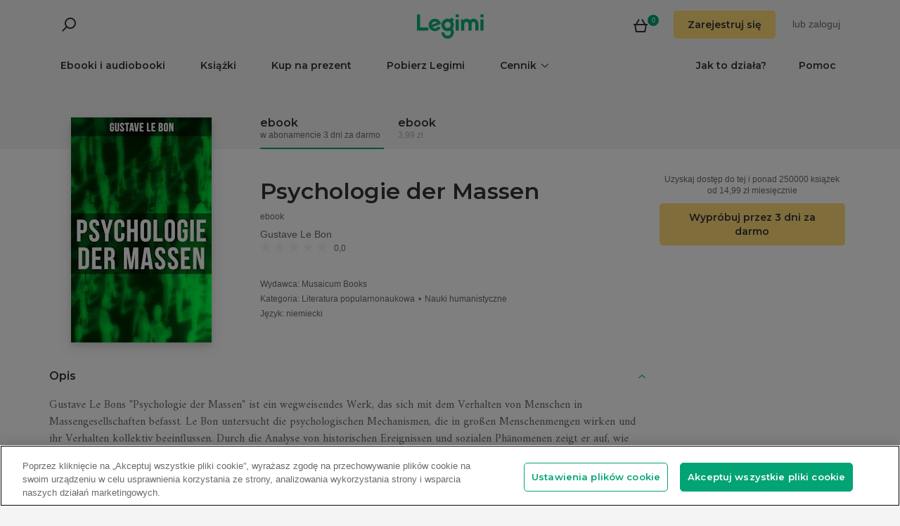

--- FILE ---
content_type: text/html; charset=utf-8
request_url: https://www.legimi.pl/ebook-psychologie-der-massen-gustave-le-bon,b802229.html
body_size: 61945
content:



<!DOCTYPE html>
<html data-theme="">
<head prefix="og: http://ogp.me/ns# fb: http://ogp.me/ns/fb# books: http://ogp.me/ns/books#">
    <meta charset="utf-8" />
    <meta name="viewport" content="width=device-width, initial-scale=1, shrink-to-fit=no, user-scalable=no" />
    <base href="/" />

    


    <title>Psychologie der Massen - Gustave Le Bon - ebook - Legimi online</title>
    <meta name="description" content="Ebook Psychologie der Massen, Gustave Le Bon. EPUB,MOBI. Wypr&#xF3;buj 3 dni za darmo lub kup teraz do -50%!">
    <meta property="og:title" content="Psychologie der Massen - Gustave Le Bon - ebook">
    <meta property="og:url" content="https://www.legimi.pl/ebook-psychologie-der-massen-gustave-le-bon,b802229.html">
    <meta property="og:description" content="Ebook Psychologie der Massen, Gustave Le Bon. EPUB,MOBI. Wypr&#xF3;buj 3 dni za darmo lub kup teraz do -50%!">
    <meta property="og:image" content="https://files.legimi.com/images/18b1967caa444c16a6f509cbc93ee48c/w200_u90.jpg">

    <meta property="og:type" content="books.book"/>

    <meta property="books:isbn" content="9788027216659" />

    <meta property="books:rating:value" content="0.00" />
    <meta property="books:rating:scale" content="5" />

    <meta property="fb:app_id" content="112452048800108" />




        <script>
        window.dataLayer = window.dataLayer || [];
    </script>
    <!-- Google Tag Manager -->
    <script>
        (function (w, d, s, l, i) {
            w[l] = w[l] || []; w[l].push({
                'gtm.start':
                    new Date().getTime(), event: 'gtm.js'
            }); var f = d.getElementsByTagName(s)[0],
                j = d.createElement(s), dl = l != 'dataLayer' ? '&l=' + l : ''; j.async = true; j.src =
                'https://www.googletagmanager.com/gtm.js?id=' + i + dl; f.parentNode.insertBefore(j, f);
        })(window, document, 'script', 'dataLayer', 'GTM-P7GD4CC');</script>
    <!-- End Google Tag Manager -->


    <link rel="preconnect" href="https://cdnjs.cloudflare.com">
    <link rel="preconnect" href="https://files.legimi.com">

    <link href="https://fonts.googleapis.com/css?family=Montserrat:600&amp;subset=latin-ext&display=swap" rel="stylesheet">
    <link href="https://fonts.googleapis.com/css?family=Amiri:400,700&amp;subset=latin-ext&display=swap" rel="stylesheet">

    <link rel="stylesheet" href="https://files.legimi.com/static/web/material.min.css">
    <link rel="stylesheet" href="/Content/css/bootstrap.min.css?v=p_HJzFw3VGZvbM9yTwhbazrmmveSqhppXlW372AxWjw" />

    <link rel="stylesheet" href="/Content/css/site.min.css?v=B38XRbFi9oMPmFdPmzYiFy-pBGKi4HQFDqOvj-jmVGE" />
<script>

    (function (window) {
        if (!window) {
            return;
        }

        var themeModeCookie = "thememode";
        var darkValue = "dark";
        var lightValue = "light";

        function setCookie(cname, cvalue, exdays) {
            var d = new Date();
            d.setTime(d.getTime() + (exdays * 24 * 60 * 60 * 1000));
            var expires = "expires=" + d.toUTCString();
            document.cookie = cname + "=" + cvalue + ";" + expires + ";path=/";
        }

        function removeCookie(cname) {
            setCookie(cname, null, 0);
        }

        function parseQueryString(query) {
            var vars = query.split("&");
            var queryString = {};
            for (var i = 0; i < vars.length; i++) {
                var pair = vars[i].split("=");
                var key = decodeURIComponent(pair[0]);
                var secondElement = "";

                if (pair[1]) {
                    secondElement = pair[1].toString();
                }

                var value = decodeURIComponent(secondElement);
                // If first entry with this name
                if (typeof queryString[key] === "undefined") {
                    queryString[key] = decodeURIComponent(value);
                    // If second entry with this name
                } else if (typeof queryString[key] === "string") {
                    var arr = [queryString[key], decodeURIComponent(value)];
                    queryString[key] = arr;
                    // If third or later entry with this name
                } else {
                    queryString[key].push(decodeURIComponent(value));
                }
            }
            return queryString;
        }

        window.setDarkMode = function () {
            var htmlEl = document.getElementsByTagName('html')[0];
            htmlEl.dataset.theme = darkValue;
            setCookie(themeModeCookie, darkValue, 7);
        }

        window.setLightMode = function () {
            var htmlEl = document.getElementsByTagName('html')[0];
            htmlEl.dataset.theme = lightValue;
            setCookie(themeModeCookie, lightValue, 7);
        }

        function getCookie(cname) {
            var name = cname + "=";
            var ca = document.cookie.split(';');
            for (var i = 0; i < ca.length; i++) {
                var c = ca[i];
                while (c.charAt(0) === ' ') {
                    c = c.substring(1);
                }
                if (c.indexOf(name) === 0) {
                    return c.substring(name.length, c.length);
                }
            }
            return "";
        }

        var query = window.location.search.substring(1);
        var qs = parseQueryString(query);

        if (qs.theme) {
            console.log("qs.theme: " + qs.theme);
            if (qs.theme == darkValue) {
                window.setDarkMode();
            } else if (qs.theme == lightValue) {
                window.setLightMode();
            }
        } else {
            var cookieValue = getCookie(themeModeCookie);

            if (cookieValue == darkValue) {
                window.setDarkMode();
            } else if (cookieValue == lightValue) {
                window.setLightMode();
            }
        }

    })(window);
</script>
    <link rel="stylesheet" href="https://cdnjs.cloudflare.com/ajax/libs/bxslider/4.2.14/jquery.bxslider.min.css" integrity="sha384-IkdhMx7cUuSY2YdhG0ZdD2Ib2xP97yB7dlkn4WdBwqh1r2WK2YAnnK2REMagj1fj" crossorigin="anonymous">
    <link rel="stylesheet" href="/Content/css/jquery-scrollbar.min.css?v=5abQZoWP7FgC3aqylXO3ZQLTO7BKj2ygDCu45WS7fLk" />

        <link rel="stylesheet" href="/Content/css/navbar-menu.min.css?v=y_L23lWKLOrjzU9IAgtYRAMM7tG9s39P-j8ScIUWjTw" />
        <link rel="stylesheet" href="/Content/css/search.min.css?v=sSS-9u6BwlxHJ3KcOM_soTOoUCJkEZ6zezFowOyeDPQ" />

        <!-- BEGIN SHAREAHOLIC CODE -->
        <link rel="preload" href="https://cdn.shareaholic.net/assets/pub/shareaholic.js" as="script" />
        <meta name="shareaholic:site_id" content="d76e89d75d88ad4474e1d0f5ec61b189" />
        <script type="text/plain" class="optanon-category-C0003" data-cfasync="false" async src="https://cdn.shareaholic.net/assets/pub/shareaholic.js"></script>
        <!-- END SHAREAHOLIC CODE -->

    <link rel="apple-touch-icon" sizes="180x180" href="/icons/apple-touch-icon.png">
<link rel="icon" type="image/png" sizes="32x32" href="/icons/favicon-32x32.png">
<link rel="icon" type="image/png" sizes="16x16" href="/icons/favicon-16x16.png">
<link rel="manifest" href="/manifest.json">
<meta name="theme-color" content="#02a276">
    
    
    <link rel="stylesheet" href="/dist/catalogue-client.min.css?v=zZkjLXbNlKx3VMAR3susnb2qBV-NT4ldX1y-7atc8Kg" />



    <script>
    /*! lazysizes-extension */
    !function (e) { function t(a) { if (n[a]) return n[a].exports; var r = n[a] = { i: a, l: !1, exports: {} }; return e[a].call(r.exports, r, r.exports, t), r.l = !0, r.exports } var n = {}; t.m = e, t.c = n, t.i = function (e) { return e }, t.d = function (e, n, a) { t.o(e, n) || Object.defineProperty(e, n, { configurable: !1, enumerable: !0, get: a }) }, t.n = function (e) { var n = e && e.__esModule ? function () { return e.default } : function () { return e }; return t.d(n, "a", n), n }, t.o = function (e, t) { return Object.prototype.hasOwnProperty.call(e, t) }, t.p = "dist/", t(t.s = 224) }({ 224: function (e, t) { !function (e, t) { var n = function () { t(e.lazySizes), e.removeEventListener("lazyunveilread", n, !0) }; t = t.bind(null, e, e.document), e.lazySizes ? n() : e.addEventListener("lazyunveilread", n, !0) }(window, function (e, t, n) { "use strict"; if (e.addEventListener) { var a = e.requestAnimationFrame || setTimeout, r = function () { var o, i, s, u, d = n.cfg, l = { "data-bgset": 1, "data-include": 1, "data-poster": 1, "data-bg": 1, "data-script": 1 }, c = "(\\s|^)(" + d.loadedClass, f = t.documentElement, v = function (e) { a(function () { n.rC(e, d.loadedClass), d.unloadedClass && n.rC(e, d.unloadedClass), n.aC(e, d.lazyClass), ("none" == e.style.display || e.parentNode && "none" == e.parentNode.style.display) && setTimeout(function () { n.loader.unveil(e) }, 0) }) }, p = function (e) { var t, n, a, r; for (t = 0, n = e.length; t < n; t++)(r = (a = e[t]).target).getAttribute(a.attributeName) && ("source" == r.localName && r.parentNode && (r = r.parentNode.querySelector("img")), r && c.test(r.className) && v(r)) }; d.unloadedClass && (c += "|" + d.unloadedClass), c += "|" + d.loadingClass + ")(\\s|$)", c = new RegExp(c), l[d.srcAttr] = 1, l[d.srcsetAttr] = 1, e.MutationObserver ? (s = new MutationObserver(p), o = function () { u || (u = !0, s.observe(f, { subtree: !0, attributes: !0, attributeFilter: Object.keys(l) })) }, i = function () { u && (u = !1, s.disconnect()) }) : (f.addEventListener("DOMAttrModified", function () { var e, t = [], n = function () { p(t), t = [], e = !1 }; return function (a) { u && l[a.attrName] && a.newValue && (t.push({ target: a.target, attributeName: a.attrName }), e || (setTimeout(n), e = !0)) } }(), !0), o = function () { u = !0 }, i = function () { u = !1 }), addEventListener("lazybeforeunveil", i, !0), addEventListener("lazybeforeunveil", o), addEventListener("lazybeforesizes", i, !0), addEventListener("lazybeforesizes", o), o(), removeEventListener("lazybeforeunveil", r) }; addEventListener("lazybeforeunveil", r), addEventListener("lazyloaded", function (e) { setTimeout(function () { if (e.target && e.target.parentNode && e.target.parentNode.parentNode) { e.target.parentNode.parentNode.classList.add("img-loaded"), e.target.parentNode.parentNode.classList.remove("img-loading") } }, 0) }) } }) } });</script>

<script>
    /*! lazysizes - v4.1.5 */
    !function (a, b) { var c = b(a, a.document); a.lazySizes = c, "object" == typeof module && module.exports && (module.exports = c) }(window, function (a, b) { "use strict"; if (b.getElementsByClassName) { var c, d, e = b.documentElement, f = a.Date, g = a.HTMLPictureElement, h = "addEventListener", i = "getAttribute", j = a[h], k = a.setTimeout, l = a.requestAnimationFrame || k, m = a.requestIdleCallback, n = /^picture$/i, o = ["load", "error", "lazyincluded", "_lazyloaded"], p = {}, q = Array.prototype.forEach, r = function (a, b) { return p[b] || (p[b] = new RegExp("(\\s|^)" + b + "(\\s|$)")), p[b].test(a[i]("class") || "") && p[b] }, s = function (a, b) { r(a, b) || a.setAttribute("class", (a[i]("class") || "").trim() + " " + b) }, t = function (a, b) { var c; (c = r(a, b)) && a.setAttribute("class", (a[i]("class") || "").replace(c, " ")) }, u = function (a, b, c) { var d = c ? h : "removeEventListener"; c && u(a, b), o.forEach(function (c) { a[d](c, b) }) }, v = function (a, d, e, f, g) { var h = b.createEvent("Event"); return e || (e = {}), e.instance = c, h.initEvent(d, !f, !g), h.detail = e, a.dispatchEvent(h), h }, w = function (b, c) { var e; !g && (e = a.picturefill || d.pf) ? (c && c.src && !b[i]("srcset") && b.setAttribute("srcset", c.src), e({ reevaluate: !0, elements: [b] })) : c && c.src && (b.src = c.src) }, x = function (a, b) { return (getComputedStyle(a, null) || {})[b] }, y = function (a, b, c) { for (c = c || a.offsetWidth; c < d.minSize && b && !a._lazysizesWidth;)c = b.offsetWidth, b = b.parentNode; return c }, z = function () { var a, c, d = [], e = [], f = d, g = function () { var b = f; for (f = d.length ? e : d, a = !0, c = !1; b.length;)b.shift()(); a = !1 }, h = function (d, e) { a && !e ? d.apply(this, arguments) : (f.push(d), c || (c = !0, (b.hidden ? k : l)(g))) }; return h._lsFlush = g, h }(), A = function (a, b) { return b ? function () { z(a) } : function () { var b = this, c = arguments; z(function () { a.apply(b, c) }) } }, B = function (a) { var b, c = 0, e = d.throttleDelay, g = d.ricTimeout, h = function () { b = !1, c = f.now(), a() }, i = m && g > 49 ? function () { m(h, { timeout: g }), g !== d.ricTimeout && (g = d.ricTimeout) } : A(function () { k(h) }, !0); return function (a) { var d; (a = !0 === a) && (g = 33), b || (b = !0, d = e - (f.now() - c), d < 0 && (d = 0), a || d < 9 ? i() : k(i, d)) } }, C = function (a) { var b, c, d = 99, e = function () { b = null, a() }, g = function () { var a = f.now() - c; a < d ? k(g, d - a) : (m || e)(e) }; return function () { c = f.now(), b || (b = k(g, d)) } }; !function () { var b, c = { lazyClass: "lazyload", loadedClass: "lazyloaded", loadingClass: "lazyloading", preloadClass: "lazypreload", errorClass: "lazyerror", autosizesClass: "lazyautosizes", srcAttr: "data-src", srcsetAttr: "data-srcset", sizesAttr: "data-sizes", minSize: 40, customMedia: {}, init: !0, expFactor: 1.5, hFac: .8, loadMode: 2, loadHidden: !0, ricTimeout: 0, throttleDelay: 125 }; d = a.lazySizesConfig || a.lazysizesConfig || {}; for (b in c) b in d || (d[b] = c[b]); a.lazySizesConfig = d, k(function () { d.init && F() }) }(); var D = function () { var g, l, m, o, p, y, D, F, G, H, I, J, K, L, M = /^img$/i, N = /^iframe$/i, O = "onscroll" in a && !/(gle|ing)bot/.test(navigator.userAgent), P = 0, Q = 0, R = 0, S = -1, T = function (a) { R-- , a && a.target && u(a.target, T), (!a || R < 0 || !a.target) && (R = 0) }, U = function (a, c) { var d, f = a, g = "hidden" == x(b.body, "visibility") || "hidden" != x(a.parentNode, "visibility") && "hidden" != x(a, "visibility"); for (F -= c, I += c, G -= c, H += c; g && (f = f.offsetParent) && f != b.body && f != e;)(g = (x(f, "opacity") || 1) > 0) && "visible" != x(f, "overflow") && (d = f.getBoundingClientRect(), g = H > d.left && G < d.right && I > d.top - 1 && F < d.bottom + 1); return g }, V = function () { var a, f, h, j, k, m, n, p, q, r = c.elements; if ((o = d.loadMode) && R < 8 && (a = r.length)) { f = 0, S++ , null == K && ("expand" in d || (d.expand = e.clientHeight > 500 && e.clientWidth > 500 ? 500 : 370), J = d.expand, K = J * d.expFactor), Q < K && R < 1 && S > 2 && o > 2 && !b.hidden ? (Q = K, S = 0) : Q = o > 1 && S > 1 && R < 6 ? J : P; for (; f < a; f++)if (r[f] && !r[f]._lazyRace) if (O) if ((p = r[f][i]("data-expand")) && (m = 1 * p) || (m = Q), q !== m && (y = innerWidth + m * L, D = innerHeight + m, n = -1 * m, q = m), h = r[f].getBoundingClientRect(), (I = h.bottom) >= n && (F = h.top) <= D && (H = h.right) >= n * L && (G = h.left) <= y && (I || H || G || F) && (d.loadHidden || "hidden" != x(r[f], "visibility")) && (l && R < 3 && !p && (o < 3 || S < 4) || U(r[f], m))) { if (ba(r[f]), k = !0, R > 9) break } else !k && l && !j && R < 4 && S < 4 && o > 2 && (g[0] || d.preloadAfterLoad) && (g[0] || !p && (I || H || G || F || "auto" != r[f][i](d.sizesAttr))) && (j = g[0] || r[f]); else ba(r[f]); j && !k && ba(j) } }, W = B(V), X = function (a) { s(a.target, d.loadedClass), t(a.target, d.loadingClass), u(a.target, Z), v(a.target, "lazyloaded") }, Y = A(X), Z = function (a) { Y({ target: a.target }) }, $ = function (a, b) { try { a.contentWindow.location.replace(b) } catch (c) { a.src = b } }, _ = function (a) { var b, c = a[i](d.srcsetAttr); (b = d.customMedia[a[i]("data-media") || a[i]("media")]) && a.setAttribute("media", b), c && a.setAttribute("srcset", c) }, aa = A(function (a, b, c, e, f) { var g, h, j, l, o, p; (o = v(a, "lazybeforeunveil", b)).defaultPrevented || (e && (c ? s(a, d.autosizesClass) : a.setAttribute("sizes", e)), h = a[i](d.srcsetAttr), g = a[i](d.srcAttr), f && (j = a.parentNode, l = j && n.test(j.nodeName || "")), p = b.firesLoad || "src" in a && (h || g || l), o = { target: a }, p && (u(a, T, !0), clearTimeout(m), m = k(T, 2500), s(a, d.loadingClass), u(a, Z, !0)), l && q.call(j.getElementsByTagName("source"), _), h ? a.setAttribute("srcset", h) : g && !l && (N.test(a.nodeName) ? $(a, g) : a.src = g), f && (h || l) && w(a, { src: g })), a._lazyRace && delete a._lazyRace, t(a, d.lazyClass), z(function () { (!p || a.complete && a.naturalWidth > 1) && (p ? T(o) : R-- , X(o)) }, !0) }), ba = function (a) { var b, c = M.test(a.nodeName), e = c && (a[i](d.sizesAttr) || a[i]("sizes")), f = "auto" == e; (!f && l || !c || !a[i]("src") && !a.srcset || a.complete || r(a, d.errorClass) || !r(a, d.lazyClass)) && (b = v(a, "lazyunveilread").detail, f && E.updateElem(a, !0, a.offsetWidth), a._lazyRace = !0, R++ , aa(a, b, f, e, c)) }, ca = function () { if (!l) { if (f.now() - p < 999) return void k(ca, 999); var a = C(function () { d.loadMode = 3, W() }); l = !0, d.loadMode = 3, W(), j("scroll", function () { 3 == d.loadMode && (d.loadMode = 2), a() }, !0) } }; return { _: function () { p = f.now(), c.elements = b.getElementsByClassName(d.lazyClass), g = b.getElementsByClassName(d.lazyClass + " " + d.preloadClass), L = d.hFac, j("scroll", W, !0), j("resize", W, !0), a.MutationObserver ? new MutationObserver(W).observe(e, { childList: !0, subtree: !0, attributes: !0 }) : (e[h]("DOMNodeInserted", W, !0), e[h]("DOMAttrModified", W, !0), setInterval(W, 999)), j("hashchange", W, !0), ["focus", "mouseover", "click", "load", "transitionend", "animationend", "webkitAnimationEnd"].forEach(function (a) { b[h](a, W, !0) }), /d$|^c/.test(b.readyState) ? ca() : (j("load", ca), b[h]("DOMContentLoaded", W), k(ca, 2e4)), c.elements.length ? (V(), z._lsFlush()) : W() }, checkElems: W, unveil: ba } }(), E = function () { var a, c = A(function (a, b, c, d) { var e, f, g; if (a._lazysizesWidth = d, d += "px", a.setAttribute("sizes", d), n.test(b.nodeName || "")) for (e = b.getElementsByTagName("source"), f = 0, g = e.length; f < g; f++)e[f].setAttribute("sizes", d); c.detail.dataAttr || w(a, c.detail) }), e = function (a, b, d) { var e, f = a.parentNode; f && (d = y(a, f, d), e = v(a, "lazybeforesizes", { width: d, dataAttr: !!b }), e.defaultPrevented || (d = e.detail.width) && d !== a._lazysizesWidth && c(a, f, e, d)) }, f = function () { var b, c = a.length; if (c) for (b = 0; b < c; b++)e(a[b]) }, g = C(f); return { _: function () { a = b.getElementsByClassName(d.autosizesClass), j("resize", g) }, checkElems: g, updateElem: e } }(), F = function () { F.i || (F.i = !0, E._(), D._()) }; return c = { cfg: d, autoSizer: E, loader: D, init: F, uP: w, aC: s, rC: t, hC: r, fire: v, gW: y, rAF: z } } });
</script>

    <script>
        window.appMode = false;
    </script>

    <!--
        Page info:
        Host: https://www.legimi.pl/ebook-psychologie-der-massen-gustave-le-bon,b802229.html
        Timestamp: 2026-01-21T17:25:31
    -->
</head>

<body class="">
    


<div id="fb-root"></div>
<script async defer crossorigin="anonymous" src="https://connect.facebook.net/pl_PL/sdk.js#xfbml=1&version=v14.0&appId=112452048800108&autoLogAppEvents=1" nonce="hv2RqXEB"></script>
    <div id="mdl-layout" class="mdl-layout mdl-js-layout">
            <div class="mdl-layout__drawer">
                


<div class="col-xs-12 mobile-menu">
        <div class="mobile-menu-noauth">
            <img id="close-menu-mobile" class="close-mobile-menu close-dark-mobile-menu" src="/Content/img/icons/icon_darkgrey_close.svg" />
                <div class="user-menu-mobile-loader hidden"><i class="loader"></i></div>
            <div class="login-section-mobile col-xs-12">
                <div class="row">
                    <a class="btn custom-yellow-button" data-test="mobile-menu-register" href="/konto/zarejestruj/">Zarejestruj si&#x119;</a>
                </div>
                <div class="col-xs-12 login-text">
                    <span>lub</span>
                    <a class="login" data-test="mobile-menu-login" href="/konto/zaloguj/">zaloguj</a>
                </div>
            </div>
        </div>
            <div class="mobile-menu-auth hidden">
            <img class="close-mobile-menu close-white-mobile-menu" src="/Content/img/icons/icon_white_close.svg" data-test="mobile-menu-close" onclick=closeMobileMenu() />
            <div class="user-section">
                <div class="user-profile">
                    <div class="user-image">
                        <img src="/Content/img/icons/icon_darkgrey_profile.svg" />
                    </div>
                    <div class="name-wrap">
                        <span class="user-login-container name-text"></span>
                    </div>
                </div>

                <a class="btn custom-yellow-button menu-referral-button" style="display:none" href="konto/polec-znajomym/"
                   data-test="mobile-menu-recommend">Poleć znajomym<br />i czytaj za darmo</a>
            </div>
            <ul class="list-unstyled menu-list">
                <li><a href="/polka" data-test="mobile-menu-shelf">Półka</a>
                <li><a data-test="mobile-menu-subscription" href="/konto/subskrypcja/">Subskrypcja</a></li>
                <li><a data-test="mobile-menu-account" href="/konto/">Konto</a></li>
                <li><a class="login" data-test="mobile-menu-logout" href="/konto/wyloguj/">Wyloguj</a></li>
            </ul>
        </div>
    <hr class="separator-line-nospace">
    <ul class="list-unstyled menu-list">
        <li>
            <a href="/ebooki/" data-df data-test="mobile-menu-catalogue"><b>Ebooki i audiobooki</b></a>
            <hr class="separator-line-nospace">
        </li>
            <li>
                <a href="/ksiazki/" data-test="mobile-menu-paper-books"><b>Książki</b></a>
                <hr class="separator-line-nospace">
            </li>
        <li>
            <a href="https://vouchery.legimi.pl" data-test="mobile-menu-invest"><b>Kup na prezent</b></a>
            <hr class="separator-line-nospace">
        </li>
            <li class="menu-accordion">
                <a data-test="mobile-menu-price-list-accordion" data-test="mobile-menu-price-list" data-toggle="collapse" href="#mobile_price_section">
                    <b>Cennik</b>
                    <div class="menu-accordion-icon"></div>
                </a>
                <ul id="mobile_price_section" class="list-unstyled collapse in">
                    <li>
                        <a href="/cennik/" data-test="mobile-menu-price-list-subscriptions"><b>Abonamenty</b></a>
                    </li>
                    <li>
                        <a href="/oferty/" data-test="mobile-menu-price-list-offers"><b>Oferty łączone</b></a>
                    </li>
                    <li>
                        <a href="/cennik/czytniki/" data-test="mobile-menu-price-list-ereaders"><b>E-czytniki</b></a>
                    </li>
                </ul>
                <hr class="separator-line-nospace">
            </li>
        <li>
            <a href="/jak-to-dziala/" data-test="mobile-menu-how-it-works">Jak to działa?</a>
        </li>
        <li>
            <a href="/pobierz-legimi/" data-test="mobile-menu-download">Pobierz Legimi</a>
        </li>
        <li>
            <a href="https://support.legimi.com/hc/pl/" data-test="mobile-menu-help">Pomoc</a>
        </li>
    </ul>
    <hr class="separator-line">

    <div class="shareaholic-toolbox-placeholder" style="display: inline">
            <div class="shareaholic-canvas" data-app="follow_buttons" data-app-id="28688641"></div>
    </div>
</div>

<script>
    window.addEventListener("orientationchange", function () {
        var menu = document.getElementsByClassName("mdl-layout__drawer is-visible");
        if (menu != null && menu.length > 0) {
            document.getElementById('close-menu-mobile').click();
        }
    }, false);

    function closeMobileMenu() {
        var closeButton = document.getElementById('close-menu-mobile');
        if (closeButton) {
            closeButton.click();
        }
    }
</script>
            </div>

        <div class="site-container">
                <div class="menu-bg">
                    <div class="visible-xs-block">
                        


    <div class="search-ctrl">


            <div class="search-ctrl-container">
                <div class="search-ctrl-header-main row">
                    <div class="search-col-logo">
                        <button type="button" class="search-ctrl-open icon-search-box icon-margin" data-test="search-box-button"></button>
                    </div>
                    <div class="search-col-input">
                            <div class="mdl-textfield line-input mdl-js-textfield">
                                <input type="text" class="search-ctrl-input mdl-textfield__input" data-test="search-box-input" maxlength="25">
                            </div>
                    </div>
                </div>
                <div class="search-ctrl-header-more row">
                    <div class="col-xs-12">
                        <button type="button" class="search-ctrl-more-back icon-arrow-left icon-margin" data-test="search-box-back-button"></button>
                    </div>
                </div>
                
                    <div class="search-ctrl-content-main search-ctrl-content">
                    </div>
                    <div class="search-ctrl-content-more search-ctrl-content">
                    </div>
                
            </div>

    </div>
                    </div>
                    <div class="container-nav-wide">
                        <div id="nav-section" class="container container-padding nav-section padding-section">
                            


<nav class="nav-container">
    <div class="row">
        <div class="col-xs-5">
            <div class="search-placeholder pull-left" style="display: inline">
                <div data-test="mobile-search-ctrl" class="visible-xs-block">
                    


    <div class="search-ctrl">
            <script>
            var searchTranslate = {
                "booksHeader": "Ebooki i audiobooki",
                "paperBooksHeader": "Książki",
                "booksOnShelfHeader": "Twoja półka",
                "authorsHeader": "Autorzy",
                "lectorsHeader": "Lektorzy",
                "publishersHeader": "Wydawcy",
                "cyclesHeader": "Cykle",
                "fullSearchLabel": "Wyszukaj ",
                "moreSearchLabel": "Zobacz więcej",
                "noResultsLabel": "Nie znaleziono wyników"
            };
            </script>

            <button type="button" class="search-ctrl-open icon-search icon-margin" data-test="search-button"></button>


    </div>
                </div>
                <div data-test="desktop-search-ctrl" class="hidden-xs">
                    


    <div class="search-ctrl">

            <button type="button" class="search-ctrl-open icon-search icon-margin" data-test="search-button"></button>

            <div class="search-ctrl-container">
                <div class="search-ctrl-header-main row">
                    <div class="search-col-logo">
                        <button type="button" class="search-ctrl-open icon-search-box icon-margin" data-test="search-box-button"></button>
                    </div>
                    <div class="search-col-input">
                            <div class="mdl-textfield line-input mdl-js-textfield">
                                <input type="text" class="search-ctrl-input mdl-textfield__input" data-test="search-box-input" maxlength="25">
                            </div>
                    </div>
                </div>
                <div class="search-ctrl-header-more row">
                    <div class="col-xs-12">
                        <button type="button" class="search-ctrl-more-back icon-arrow-left icon-margin" data-test="search-box-back-button"></button>
                    </div>
                </div>
                
                    <div class="scrollbar-dynamic scrollbar-search">
                        <div class="search-ctrl-content-main search-ctrl-content">
                        </div>
                        <div class="search-ctrl-content-more search-ctrl-content">
                        </div>
                    </div>
                
            </div>

    </div>
                </div>
            </div>
        </div>
        <div class="col-xs-2 logo-container">
            <a href="/" data-test="menu-logo">
                <div id="logo"></div>
            </a>
        </div>
        <div class="col-xs-5 user-menu-container">
            <div class="visible-md-block visible-lg-block pull-right">
                <div class="shopping-cart-placeholder" style="display: inline">
                    

<a class="mdl-button mdl-js-button shopping-cart-button" href="/zakupy/koszyk/"
   data-test="menu-shopping-cart">
    <div class="icon-cart">
    </div>
    <div class="items-count">

    </div>
</a>
                </div>

                         <i class="user-menu-loader loader pull-right hidden"></i>
                    <div class="user-menu-icon-placeholder" style="display: inline;   visibility:hidden">
                        <a aria-test="desktop-menu-register" class="btn custom-yellow-button" href="/konto/zarejestruj/">Zarejestruj si&#x119;</a>
                        <span class="login login-or">lub </span>
                        <a aria-test="desktop-menu-login" class="login" href="/konto/zaloguj/">zaloguj</a>
                    </div>
                        <script>
                            for (var ce = !1, ca = document.cookie.split(";"), i = 0; i < ca.length; i++)if (void 0 !== ca[i] && -1 !== ca[i].trim().indexOf("userlogin")) { ce = !0; break } if (ce) { var l = document.querySelector(".user-menu-loader"); l && l.classList.remove("hidden") } var m = document.querySelector(".user-menu-icon-placeholder"); m && (ce && m.classList.add("hidden"), m.style.visibility = "visible");
                        </script>
                                    <div class="user-menu hidden">
                        <button id="user-menu-desktop" class="mdl-button mdl-js-button" data-test="desktop-menu-user-dropdown">
                            <div class="user-image">
                                <img src="/Content/img/icons/icon_darkgrey_profile.svg" />
                            </div>
                            <div class="user-dropdown" />
                        </button>

                        <ul class="mdl-menu mdl-menu--bottom-right mdl-js-menu mdl-js-ripple-effect" for="user-menu-desktop">
                            <li class="user-menu-header">
                                <div class="user-image">
                                    <img src="/Content/img/icons/icon_darkgrey_profile.svg" />
                                </div>
                                <span class="user-login-container"></span>
                                <div class="user-dropdown-active" />
                            </li>
                            <li class="mdl-menu__item"><a href="/polka" data-test="desktop-menu-shelf">Półka</a></li>
                            <li class="mdl-menu__item"><a data-test="desktop-menu-subscription" href="/konto/subskrypcja/">Subskrypcja</a></li>
                            <li class="mdl-menu__item"><a data-test="desktop-menu-account" href="/konto/">Konto</a></li>
                            <li class="mdl-menu__item"><a data-test="desktop-menu-logout" href="/konto/wyloguj/">Wyloguj</a></li>
                            <li class="mdl-menu__item menu-referral-button" style="display:none">
                                <a class="btn custom-yellow-button mdl-button mdl-js-button mdl-js-ripple-effect" href="konto/polec-znajomym/"
                                   data-test="desktop-menu-recommend">Poleć znajomym i czytaj za darmo</a>
                            </li>
                        </ul>
                    </div>
            </div>
            <div class="hidden-md hidden-lg pull-right">
                <div class="shopping-cart-placeholder" style="display: inline">
                    

<a class="mdl-button mdl-js-button shopping-cart-button" href="/zakupy/koszyk/"
   data-test="menu-shopping-cart">
    <div class="icon-cart">
    </div>
    <div class="items-count">

    </div>
</a>
                </div>

                <button id="mobile-menu-button" class="icon-menu icon-margin" data-test="mobile-menu-open"></button>
            </div>
        </div>
    </div>

    <div class="menu-bar visible-md-block visible-lg-block">
        <hr class="separator-line-nospace" />
        <div class="top-menu-placeholder" style="display: block">
            <ul class="list-unstyled list-inline">
                <li><a href="/ebooki/" data-test="menu-catalogue" data-df>Ebooki i audiobooki</a></li>
                    <li><a href="/ksiazki/" data-test="menu-paper-books">Książki</a></li>
                <li><a href="https://vouchery.legimi.pl" data-test="menu-invest">Kup na prezent</a></li>
                <li><a href="/pobierz-legimi/" data-test="menu-download">Pobierz Legimi</a></li>

                    <li class="menu-dropdown">
                        <button id="menu-price" class="mdl-button mdl-js-button menu-dropdown-button" data-test="menu-price-list">
                            <span class="menu-dropdown-title collapsed">Cennik</span>
                            <div class="menu-dropdown-icon collapsed" />
                        </button>

                        <ul class="mdl-menu mdl-menu--bottom-left mdl-js-menu" for="menu-price">
                            <li class="mdl-menu__item menu-dropdown-header">
                                <div class="menu-dropdown-button">
                                    <span class="menu-dropdown-title uncollapsed">Cennik</span>
                                    <div class="menu-dropdown-icon uncollapsed" />
                                </div>
                            </li>
                            <li class="mdl-menu__item"><a href="/cennik/" data-test="menu-price-list-subscription">Abonamenty</a></li>
                            <li class="mdl-menu__item"><a href="/oferty/" data-test="menu-price-list-offers">Oferty łączone</a></li>
                            <li class="mdl-menu__item"><a href="/cennik/czytniki/" data-test="menu-price-list-ereaders">E-czytniki</a></li>
                        </ul>
                    </li>

                <li class="pull-right last"><a href="https://support.legimi.com/hc/pl/" data-test="menu-help">Pomoc</a></li>
                <li class="pull-right"><a href="/jak-to-dziala/" data-test="menu-how-it-works">Jak to działa?</a></li>
            </ul>
            <hr class="separator-line-nospace hidden-home" />
        </div>
    </div>
</nav>
                            <hr id="separator-after-navbar" class="separator-line hidden-md hidden-lg" />
                        </div>
                    </div>
                </div>

            <div class="mobile-top-padding">
                <div class="container-wide">





                </div>
                
    

                <div class="container-fluid padding-section">

        

    <div id="react-app">
<div data-reactroot="" data-reactid="1" data-react-checksum="-2097421274"><div class="book-container" data-reactid="2"><section class="book-sale-options" data-reactid="3"><div class="options-tab-scroll row" data-reactid="4"><div class="col-md-3 visible-md-block visible-lg-block" data-reactid="5"></div><div class="options-tab-scroll-content col-xs-12 col-md-9" data-reactid="6"><div class="hide-scroll" data-reactid="7"><ul class="scroll-list list-inline" data-reactid="8"><li class="nav-item list-inline-item active" data-test="ebook-unlimited-option" data-reactid="9"><header data-reactid="10"><h4 data-reactid="11">ebook</h4></header><p class="light-text" data-reactid="12">w abonamencie 3 dni za darmo </p></li><li class="nav-item list-inline-item" data-test="ebook-retail-option" data-reactid="13"><header data-reactid="14"><h4 data-reactid="15">ebook</h4></header><p class="light-text" data-reactid="16"> 3,99 zł</p></li></ul></div></div></div></section><div class="book-container-bg padding-row" data-reactid="17"><div class="padding-section" data-reactid="18"><div class="book-container-content" data-reactid="19"><div class="row" data-reactid="20"><div class="col-sm-4 col-md-3 clear-padding" data-reactid="21"><div class="book-cover-section" data-reactid="22"><section class="book" data-reactid="23"><div class="panel mx-auto img-loading" data-reactid="24"><div class="book-page-wrap " data-reactid="25"><img class="img-responsive center-block lazyload" alt="Psychologie der Massen - Gustave Le Bon - ebook" data-src="https://files.legimi.com/images/18b1967caa444c16a6f509cbc93ee48c/w200_u90.jpg" data-sizes="auto" data-srcset="https://files.legimi.com/images/18b1967caa444c16a6f509cbc93ee48c/w200_u90.jpg 200w, https://files.legimi.com/images/18b1967caa444c16a6f509cbc93ee48c/w400_u90.jpg 400w, https://files.legimi.com/images/18b1967caa444c16a6f509cbc93ee48c/w512_u90.jpg 500w" data-test="book-cover" data-reactid="26"/><div class="visible-xs-block" data-reactid="27"><div class="book-labels" data-reactid="28"></div></div></div></div></section></div></div><div class="col-sm-8 col-md-9 clear-padding" data-reactid="29"><div class="book-section book-card-column" data-reactid="30"><div class="col-md-8 book-title-section" data-reactid="31"><div class="hidden-xs" data-reactid="32"><div class="book-labels-inline" data-reactid="33"></div></div><section class="book" data-reactid="34"><div class="book-title" data-reactid="35"><h1 class="title-text" data-reactid="36"><!-- react-text: 37 -->Psychologie der Massen <!-- /react-text --><span class="book-option" data-reactid="38">ebook</span></h1><h2 class="authors-container" data-reactid="39"><span data-reactid="40"><a class="author-link author-noseparator" data-filters="true" href="/autor/gustave-le-bon,ad34658/?filters=audiobooks,ebooks,epub,mobi,pdf,synchrobooks&amp;languages=german,polish" data-reactid="41">Gustave Le Bon</a><!-- react-text: 42 --><!-- /react-text --></span></h2><div class="book-rates-section-inline" data-reactid="43"><span data-reactid="44"><span class="icon-star-wrapper" data-reactid="45"><i class="icon-star-empty" data-reactid="46"></i></span><span class="icon-star-wrapper" data-reactid="47"><i class="icon-star-empty" data-reactid="48"></i></span><span class="icon-star-wrapper" data-reactid="49"><i class="icon-star-empty" data-reactid="50"></i></span><span class="icon-star-wrapper" data-reactid="51"><i class="icon-star-empty" data-reactid="52"></i></span><span class="icon-star-wrapper" data-reactid="53"><i class="icon-star-empty" data-reactid="54"></i></span></span><span class="votes-count" data-reactid="55">0,0</span></div></div></section></div><div class="col-md-4 book-action-section" data-reactid="56"><div class="action-right-column-wrapper" data-reactid="57"><div class="hidden-xs" data-reactid="58"><!-- react-empty: 59 --><div class="book-action" data-reactid="60"><div data-reactid="61"></div><div data-reactid="62"></div><div data-reactid="63"><span data-reactid="64"></span><div data-reactid="65"><div class="hidden-xs" data-reactid="66"><p class="info-text desc" data-test="description-text" data-reactid="67">Uzyskaj dostęp do tej i ponad 250000 książek od 14,99 zł miesięcznie</p><button data-test="action-button-desktop" class="btn btn-block custom-yellow-button btn-without-border" data-reactid="68">Wypróbuj przez 3 dni za darmo</button></div></div><div data-reactid="69"></div></div></div><!-- react-empty: 70 --></div><div class="visible-xs-block" data-reactid="71"><div class="book-action" data-reactid="72"><div data-reactid="73"></div><div data-reactid="74"></div><div data-reactid="75"><div id="fixed-bottom-action-button" class="fixed-bottom text-center" data-reactid="76"><div data-reactid="77"><div class="action-group visible-xs-block clearfix" data-reactid="78"><button data-test="action-button-mobile" class="action-button btn btn-block btn-fixed-border custom-yellow-button " data-reactid="79"><!-- react-text: 80 -->Wypróbuj przez 3 dni za darmo<!-- /react-text --><div class="text-center" data-reactid="81"><p class="light-text lib" data-test="description-text" data-reactid="82">Uzyskaj dostęp do tej i ponad 250000 książek od 14,99 zł miesięcznie</p></div></button></div></div><div data-reactid="83"></div></div><span data-reactid="84"></span></div></div><div class="row" data-reactid="85"><hr class="horizontal-line" data-reactid="86"/></div></div><div data-reactid="87"></div><div data-reactid="88"></div></div></div><div class="col-md-8" data-reactid="89"><div class="book-info book-section" data-reactid="90"><div class="col-xs-12 col-sm-8 col-sm-pull-4 col-md-pull-0" data-reactid="91"></div><section class="book-description row" data-reactid="92"><div class="col-xs-12 light-text" data-reactid="93"><div data-reactid="94"><ul class="list-unstyled" data-reactid="95"><li data-reactid="96"><span data-reactid="97"><!-- react-text: 98 -->Wydawca<!-- /react-text --><!-- react-text: 99 -->: <!-- /react-text --></span><a class="category-link" data-df="" href="/wydawnictwo/musaicum-books,pd43759/?filters=audiobooks,ebooks,epub,mobi,pdf,synchrobooks&amp;languages=german,polish" data-reactid="100">Musaicum Books</a></li><li data-reactid="101"><span data-reactid="102"><!-- react-text: 103 -->Kategoria<!-- /react-text --><!-- react-text: 104 -->: <!-- /react-text --></span><a class="category-link" data-df="" href="/ebooki/literatura-popularnonaukowa,g224/?filters=audiobooks,ebooks,epub,mobi,pdf,synchrobooks" data-reactid="105">Literatura popularnonaukowa</a><span class="category__separator" data-reactid="106">•</span><a class="category-link" data-df="" href="/ebooki/nauki-humanistyczne,g223/?filters=audiobooks,ebooks,epub,mobi,pdf,synchrobooks" data-reactid="107">Nauki humanistyczne</a></li><li data-reactid="108"><span data-reactid="109"><!-- react-text: 110 -->Język<!-- /react-text --><!-- react-text: 111 -->: <!-- /react-text --></span><span data-reactid="112">niemiecki</span></li></ul></div></div></section></div></div></div></div></div><div class="row" data-reactid="113"><div class="col-xs-12 col-md-9" data-reactid="114"><section class="book-details book-section" data-reactid="115"><div class="collapse-section" data-reactid="116"><header class="clearfix" data-reactid="117"><a data-toggle="collapse" href="#description_section" aria-expanded="true" aria-controls="description_section" data-reactid="118"><span class="pull-left" data-reactid="119">Opis</span><i class="icon-collapse pull-right" data-reactid="120"></i></a></header><div id="description_section" class="collapse in" data-reactid="121"><div class="description-section" data-reactid="122"><p data-reactid="123">Gustave Le Bons "Psychologie der Massen" ist ein wegweisendes Werk, das sich mit dem Verhalten von Menschen in Massengesellschaften befasst. Le Bon untersucht die psychologischen Mechanismen, die in großen Menschenmengen wirken und ihr Verhalten kollektiv beeinflussen. Durch die Analyse von historischen Ereignissen und sozialen Phänomenen zeigt er auf, wie individuelle Rationalität in Massen irrationalen und impulsiven Strömungen weichen kann. Sein Schreibstil ist akademisch und sachlich, geprägt von einem tiefen Verständnis der menschlichen Psyche und sozialer Dynamiken. In seinem Buch eröffnet Le Bon eine völlig neue Perspektive auf die Psychologie der Massen und liefert wichtige Einsichten für die Sozialwissenschaften und Politikwissenschaften.</p></div></div></div><div data-reactid="124"></div><div class="collapse-section" data-reactid="125"><header class="clearfix" data-reactid="126"><a data-toggle="collapse" href="#details_section" aria-expanded="false" aria-controls="details_section" data-reactid="127"><span class="pull-left" data-reactid="128">Szczegóły</span><i class="icon-collapse pull-right" data-reactid="129"></i></a></header><div id="details_section" class="collapse" data-reactid="130"><div class="book-details-section row" data-reactid="131"><div class="book-details-section-unl col-xs-12 col-md-6" data-reactid="132"><p data-reactid="133">Ebooka przeczytasz w aplikacjach Legimi na:</p><div class="row" data-reactid="134"><div data-reactid="135"><div class="book-details-device col-xs-6 clearfix" data-reactid="136"><i class="icon-device-android pull-left" data-reactid="137"></i><div class="book-details-icon-desc" data-reactid="138"><span data-reactid="139"><!-- react-text: 140 --><!-- /react-text --><!-- react-text: 141 -->Androidzie<!-- /react-text --></span></div></div><div class="book-details-device col-xs-6 clearfix" data-reactid="142"><i class="icon-device-ios pull-left" data-reactid="143"></i><div class="book-details-icon-desc" data-reactid="144"><span data-reactid="145"><!-- react-text: 146 --><!-- /react-text --><!-- react-text: 147 -->iOS<!-- /react-text --></span></div></div><div class="book-details-device col-xs-6 clearfix" data-reactid="148"><i class="icon-device-certified-readers pull-left" data-reactid="149"></i><div class="book-details-icon-desc" data-reactid="150"><span data-reactid="151">czytnikach certyfikowanych<br /> przez Legimi</span></div></div><div class="book-details-device col-xs-6 clearfix" data-reactid="152"><i class="icon-device-kindle pull-left" data-reactid="153"></i><div class="book-details-icon-desc" data-reactid="154"><span data-reactid="155">czytnikach Kindle™<br />(dla wybranych pakietów)</span></div></div><div data-reactid="156"><div class="book-details-device col-xs-6 clearfix" data-reactid="157"><i class="icon-device-win10 pull-left" data-reactid="158"></i><div class="book-details-icon-desc" data-reactid="159"><span data-reactid="160">Windows<br />10</span></div></div><div class="book-details-device col-xs-6 clearfix" data-reactid="161"><i class="icon-device-winphone pull-left" data-reactid="162"></i><div class="book-details-icon-desc" data-reactid="163"><span data-reactid="164">Windows<br />Phone</span></div></div></div></div></div><div class="book-details-info " data-reactid="165"><p data-reactid="166"><!-- react-text: 167 -->Liczba stron: <!-- /react-text --><!-- react-text: 168 -->220<!-- /react-text --></p><p data-reactid="169"><span data-reactid="170"><!-- react-text: 171 -->Rok wydania<!-- /react-text --><!-- react-text: 172 -->: <!-- /react-text --></span><span data-reactid="173">2017</span></p><span data-reactid="174"></span></div></div><div class="book-details-audiobook col-xs-12 col-md-6" data-reactid="175"><p data-reactid="176">Odsłuch ebooka (TTS) dostepny w abonamencie „ebooki+audiobooki bez limitu” w aplikacjach Legimi na:</p><div class="row" data-reactid="177"><div data-reactid="178"><div class="book-details-device col-xs-6 clearfix" data-reactid="179"><i class="icon-device-android pull-left" data-reactid="180"></i><div class="book-details-icon-desc" data-reactid="181"><span data-reactid="182"><!-- react-text: 183 --><!-- /react-text --><!-- react-text: 184 -->Androidzie<!-- /react-text --></span></div></div><div class="book-details-device col-xs-6 clearfix" data-reactid="185"><i class="icon-device-ios pull-left" data-reactid="186"></i><div class="book-details-icon-desc" data-reactid="187"><span data-reactid="188"><!-- react-text: 189 --><!-- /react-text --><!-- react-text: 190 -->iOS<!-- /react-text --></span></div></div></div></div></div></div></div></div><div class="collapse-section" data-reactid="191"><header class="clearfix" data-reactid="192"><a data-toggle="collapse" href="#rates_section" aria-controls="rates_section" data-reactid="193"><span class="pull-left" data-reactid="194">Oceny</span><div class="book-rates-section-inline" data-reactid="195"><span data-reactid="196"><span class="icon-star-wrapper" data-reactid="197"><i class="icon-star-empty" data-reactid="198"></i></span><span class="icon-star-wrapper" data-reactid="199"><i class="icon-star-empty" data-reactid="200"></i></span><span class="icon-star-wrapper" data-reactid="201"><i class="icon-star-empty" data-reactid="202"></i></span><span class="icon-star-wrapper" data-reactid="203"><i class="icon-star-empty" data-reactid="204"></i></span><span class="icon-star-wrapper" data-reactid="205"><i class="icon-star-empty" data-reactid="206"></i></span></span><span class="votes-count" data-reactid="207">0,0</span></div><i class="icon-collapse pull-right" data-reactid="208"></i></a></header><div id="rates_section" class="collapse" data-reactid="209"><div class="book-rates-section" data-reactid="210"><div class="row" data-reactid="211"><div class="col-xs-12 col-sm-8" data-reactid="212"><div class="rating-item row" data-reactid="213"><div class="stars-column col-xs-5" data-reactid="214"><span data-reactid="215"><span class="icon-star-wrapper" data-reactid="216"><i class="icon-star" data-reactid="217"></i></span><span class="icon-star-wrapper" data-reactid="218"><i class="icon-star" data-reactid="219"></i></span><span class="icon-star-wrapper" data-reactid="220"><i class="icon-star" data-reactid="221"></i></span><span class="icon-star-wrapper" data-reactid="222"><i class="icon-star" data-reactid="223"></i></span><span class="icon-star-wrapper" data-reactid="224"><i class="icon-star" data-reactid="225"></i></span></span></div><div class="pb-column col-xs-6" data-reactid="226"><div class="mdl-progress mdl-js-progress book-rates-pb" data-reactid="227"></div></div><div class="count-column col-xs-1" data-reactid="228"><span data-reactid="229">0</span></div></div><div class="rating-item row" data-reactid="230"><div class="stars-column col-xs-5" data-reactid="231"><span data-reactid="232"><span class="icon-star-wrapper" data-reactid="233"><i class="icon-star" data-reactid="234"></i></span><span class="icon-star-wrapper" data-reactid="235"><i class="icon-star" data-reactid="236"></i></span><span class="icon-star-wrapper" data-reactid="237"><i class="icon-star" data-reactid="238"></i></span><span class="icon-star-wrapper" data-reactid="239"><i class="icon-star" data-reactid="240"></i></span><span class="icon-star-wrapper" data-reactid="241"><i class="icon-star-empty" data-reactid="242"></i></span></span></div><div class="pb-column col-xs-6" data-reactid="243"><div class="mdl-progress mdl-js-progress book-rates-pb" data-reactid="244"></div></div><div class="count-column col-xs-1" data-reactid="245"><span data-reactid="246">0</span></div></div><div class="rating-item row" data-reactid="247"><div class="stars-column col-xs-5" data-reactid="248"><span data-reactid="249"><span class="icon-star-wrapper" data-reactid="250"><i class="icon-star" data-reactid="251"></i></span><span class="icon-star-wrapper" data-reactid="252"><i class="icon-star" data-reactid="253"></i></span><span class="icon-star-wrapper" data-reactid="254"><i class="icon-star" data-reactid="255"></i></span><span class="icon-star-wrapper" data-reactid="256"><i class="icon-star-empty" data-reactid="257"></i></span><span class="icon-star-wrapper" data-reactid="258"><i class="icon-star-empty" data-reactid="259"></i></span></span></div><div class="pb-column col-xs-6" data-reactid="260"><div class="mdl-progress mdl-js-progress book-rates-pb" data-reactid="261"></div></div><div class="count-column col-xs-1" data-reactid="262"><span data-reactid="263">0</span></div></div><div class="rating-item row" data-reactid="264"><div class="stars-column col-xs-5" data-reactid="265"><span data-reactid="266"><span class="icon-star-wrapper" data-reactid="267"><i class="icon-star" data-reactid="268"></i></span><span class="icon-star-wrapper" data-reactid="269"><i class="icon-star" data-reactid="270"></i></span><span class="icon-star-wrapper" data-reactid="271"><i class="icon-star-empty" data-reactid="272"></i></span><span class="icon-star-wrapper" data-reactid="273"><i class="icon-star-empty" data-reactid="274"></i></span><span class="icon-star-wrapper" data-reactid="275"><i class="icon-star-empty" data-reactid="276"></i></span></span></div><div class="pb-column col-xs-6" data-reactid="277"><div class="mdl-progress mdl-js-progress book-rates-pb" data-reactid="278"></div></div><div class="count-column col-xs-1" data-reactid="279"><span data-reactid="280">0</span></div></div><div class="rating-item row" data-reactid="281"><div class="stars-column col-xs-5" data-reactid="282"><span data-reactid="283"><span class="icon-star-wrapper" data-reactid="284"><i class="icon-star" data-reactid="285"></i></span><span class="icon-star-wrapper" data-reactid="286"><i class="icon-star-empty" data-reactid="287"></i></span><span class="icon-star-wrapper" data-reactid="288"><i class="icon-star-empty" data-reactid="289"></i></span><span class="icon-star-wrapper" data-reactid="290"><i class="icon-star-empty" data-reactid="291"></i></span><span class="icon-star-wrapper" data-reactid="292"><i class="icon-star-empty" data-reactid="293"></i></span></span></div><div class="pb-column col-xs-6" data-reactid="294"><div class="mdl-progress mdl-js-progress book-rates-pb" data-reactid="295"></div></div><div class="count-column col-xs-1" data-reactid="296"><span data-reactid="297">0</span></div></div></div></div><div class="book-rates-section-info row" data-reactid="298"><div class="col-xs-12 col-sm-4" data-reactid="299"><div class="tooltip-container" data-reactid="300"><div class="tooltip-content" data-reactid="301"><header class="header" data-reactid="302"><span class="text-container" data-reactid="303">Więcej informacji</span><span class="icon-container" data-reactid="304"><i class="icon-basic-info" data-reactid="305"></i></span></header></div><div class="tooltip-content-open fade-out" data-reactid="306"><div data-reactid="307"><header class="header" data-reactid="308"><span class="text-container" data-reactid="309">Więcej informacji</span><span class="icon-container" data-reactid="310"><i class="icon-basic-info" data-reactid="311"></i></span></header><div class="description" data-reactid="312">Oceny przyznawane są przez użytkowników Legimi, systemów bibliotecznych i innych serwisów partnerskich. Przyznawanie ocen premiowane jest punktami Klubu Mola Książkowego.</div></div></div></div></div></div></div></div></div><div class="collapse-section" data-reactid="313"><header class="clearfix" data-reactid="314"><a class="reviews-section" data-toggle="collapse" href="#reviews_section" aria-expanded="false" aria-controls="reviews_section" data-reactid="315"><span class="pull-left" data-reactid="316">Recenzje</span><span class="reviews-count" data-reactid="317"><!-- react-text: 318 -->(<!-- /react-text --><!-- react-text: 319 -->0 recenzji<!-- /react-text --><!-- react-text: 320 -->)<!-- /react-text --></span><i class="icon-collapse pull-right" data-reactid="321"></i></a></header><div id="reviews_section" class="collapse" data-reactid="322"><section class="book-reviews" data-reactid="323"><div class="book-reviews-info row" data-reactid="324"><div class="col-xs-12 col-sm-4" data-reactid="325"><div class="tooltip-container" data-reactid="326"><div class="tooltip-content" data-reactid="327"><header class="header" data-reactid="328"><span class="text-container" data-reactid="329">Więcej informacji</span><span class="icon-container" data-reactid="330"><i class="icon-basic-info" data-reactid="331"></i></span></header></div><div class="tooltip-content-open fade-out" data-reactid="332"><div data-reactid="333"><header class="header" data-reactid="334"><span class="text-container" data-reactid="335">Więcej informacji</span><span class="icon-container" data-reactid="336"><i class="icon-basic-info" data-reactid="337"></i></span></header><div class="description" data-reactid="338">Legimi nie weryfikuje, czy opinie pochodzą od konsumentów, którzy nabyli lub czytali/słuchali daną pozycję, ale usuwa fałszywe opinie, jeśli je wykryje.</div></div></div></div></div></div><section class="user-review" data-reactid="339"><button class="btn custom-white-button" data-test="review-signin-btn" data-reactid="340">Zaloguj się, aby dołączyć do dyskusji</button></section></section></div></div></section><div class="row" data-reactid="341"><div class="col-xs-12" data-reactid="342"><div data-chart="true" data-reactid="343"></div><div class="visible-xs-block" data-reactid="344"><hr class="horizontal-line" data-reactid="345"/></div></div><div class="col-xs-12 col-sm-6" data-reactid="346"><div data-chart="true" data-reactid="347"></div><div class="visible-xs-block" data-reactid="348"><hr class="horizontal-line" data-reactid="349"/></div></div></div></div></div><div class="row" data-reactid="350"><div class="col-xs-12 col-md-9" data-reactid="351"></div></div><div class="row book-content-row" data-reactid="352"><div class="col-xs-12" data-reactid="353"><div data-reactid="354"><section class="book-collection catalogue-section book-section padding-row" data-cid="Podobne" data-reactid="355"><div class="scroll-content clearfix" data-reactid="356"><header class="section-header clearfix" data-reactid="357"><h3 class="pull-left collection-name" data-test="lp-collection-name" data-reactid="358">Podobne</h3></header><div class="book-collection-content" data-reactid="359"><div data-reactid="360"><div class="collection-slider" data-reactid="361"><div class="book-list-item" data-reactid="362"><section class="book-box" data-reactid="363"><div class="panel mx-auto" data-reactid="364"><div class="book-img-wrap" data-reactid="365"><a class="img-loading" data-filters="false" href="/ebook-psychologia-tlumu-gustave-le-bon,b902047.html" data-reactid="366"><div class="img-content" data-reactid="367"><img class="img-responsive lazyload" alt="Psychologia tłumu - Gustave Le Bon - audiobook" data-src="https://files.legimi.com/images/24c94b735eb33c82f2bf4bc73de196eb/w200_u90.jpg" data-sizes="auto" data-srcset="https://files.legimi.com/images/24c94b735eb33c82f2bf4bc73de196eb/w100_u90.jpg 100w, https://files.legimi.com/images/24c94b735eb33c82f2bf4bc73de196eb/w200_u90.jpg 200w, https://files.legimi.com/images/24c94b735eb33c82f2bf4bc73de196eb/w300_u90.jpg 300w, https://files.legimi.com/images/24c94b735eb33c82f2bf4bc73de196eb/w400_u90.jpg 400w, https://files.legimi.com/images/24c94b735eb33c82f2bf4bc73de196eb/w512_u90.jpg 500w" data-reactid="368"/></div><div class="book-formats" data-reactid="369"><i class="icon-book-format-audiobook" data-reactid="370"></i></div></a></div><div class="panel-body" data-reactid="371"><a class="book-title clampBookTitle" data-filters="false" href="/ebook-psychologia-tlumu-gustave-le-bon,b902047.html" data-reactid="372">Psychologia tłumu</a><div class="authors-container clampBookAuthors" data-reactid="373"><a class="author-link" data-filters="true" href="/autor/gustave-le-bon,ad34658/" data-reactid="374">Gustave Le Bon</a></div></div></div></section></div><div class="book-list-item" data-reactid="375"><section class="book-box" data-reactid="376"><div class="panel mx-auto" data-reactid="377"><div class="book-img-wrap" data-reactid="378"><a class="img-loading" data-filters="false" href="/ebook-psychologia-tlumu-gustave-le-bon,b1062256.html" data-reactid="379"><div class="img-content" data-reactid="380"><img class="img-responsive lazyload" alt="Psychologia tłumu - Gustave Le Bon - audiobook" data-src="https://files.legimi.com/images/f78e25d686fa2a562d3b481025863848/w200_u90.jpg" data-sizes="auto" data-srcset="https://files.legimi.com/images/f78e25d686fa2a562d3b481025863848/w100_u90.jpg 100w, https://files.legimi.com/images/f78e25d686fa2a562d3b481025863848/w200_u90.jpg 200w, https://files.legimi.com/images/f78e25d686fa2a562d3b481025863848/w300_u90.jpg 300w, https://files.legimi.com/images/f78e25d686fa2a562d3b481025863848/w400_u90.jpg 400w, https://files.legimi.com/images/f78e25d686fa2a562d3b481025863848/w512_u90.jpg 500w" data-reactid="381"/></div><div class="book-formats" data-reactid="382"><i class="icon-book-format-audiobook" data-reactid="383"></i></div></a></div><div class="panel-body" data-reactid="384"><a class="book-title clampBookTitle" data-filters="false" href="/ebook-psychologia-tlumu-gustave-le-bon,b1062256.html" data-reactid="385">Psychologia tłumu</a><div class="authors-container clampBookAuthors" data-reactid="386"><a class="author-link" data-filters="true" href="/autor/gustave-le-bon,ad34658/" data-reactid="387">Gustave Le Bon</a></div></div></div></section></div><div class="book-list-item" data-reactid="388"><section class="book-box" data-reactid="389"><div class="panel mx-auto" data-reactid="390"><div class="book-img-wrap" data-reactid="391"><a class="img-loading" data-filters="false" href="/ebook-jak-mysli-tlum-esencja-dziela-psychologia-tlumu-autorstwa-gustave-a-le-bona-gustave-le-bon,b1316354.html" data-reactid="392"><div class="img-content" data-reactid="393"><img class="img-responsive lazyload" alt="Jak myśli tłum. Esencja dzieła &quot;Psychologia tłumu&quot; autorstwa Gustave&#x27;a Le Bona - Gustave Le Bon - audiobook" data-src="https://files.legimi.com/images/34b8e79b7c80031490701bf0085469d4/w200_u90.jpg" data-sizes="auto" data-srcset="https://files.legimi.com/images/34b8e79b7c80031490701bf0085469d4/w100_u90.jpg 100w, https://files.legimi.com/images/34b8e79b7c80031490701bf0085469d4/w200_u90.jpg 200w, https://files.legimi.com/images/34b8e79b7c80031490701bf0085469d4/w300_u90.jpg 300w, https://files.legimi.com/images/34b8e79b7c80031490701bf0085469d4/w400_u90.jpg 400w, https://files.legimi.com/images/34b8e79b7c80031490701bf0085469d4/w512_u90.jpg 500w" data-reactid="394"/></div><div class="book-formats" data-reactid="395"><i class="icon-book-format-audiobook" data-reactid="396"></i></div></a></div><div class="panel-body" data-reactid="397"><a class="book-title clampBookTitle" data-filters="false" href="/ebook-jak-mysli-tlum-esencja-dziela-psychologia-tlumu-autorstwa-gustave-a-le-bona-gustave-le-bon,b1316354.html" data-reactid="398">Jak myśli tłum. Esencja dzieła &quot;Psychologia tłumu&quot; autorstwa Gustave&#x27;a Le Bona</a><div class="authors-container clampBookAuthors" data-reactid="399"><a class="author-link" data-filters="true" href="/autor/gustave-le-bon,ad34658/" data-reactid="400">Gustave Le Bon</a></div></div></div></section></div><div class="book-list-item" data-reactid="401"><section class="book-box" data-reactid="402"><div class="panel mx-auto" data-reactid="403"><div class="book-img-wrap" data-reactid="404"><a class="img-loading" data-filters="false" href="/ebook-the-psychology-of-revolution-gustave-le-bon,b769200.html" data-reactid="405"><div class="img-content" data-reactid="406"><img class="img-responsive lazyload" alt="The Psychology of Revolution - Gustave Le Bon - ebook" data-src="https://files.legimi.com/images/049a7cf472cbace692d147b656466c38/w200_u90.jpg" data-sizes="auto" data-srcset="https://files.legimi.com/images/049a7cf472cbace692d147b656466c38/w100_u90.jpg 100w, https://files.legimi.com/images/049a7cf472cbace692d147b656466c38/w200_u90.jpg 200w, https://files.legimi.com/images/049a7cf472cbace692d147b656466c38/w300_u90.jpg 300w, https://files.legimi.com/images/049a7cf472cbace692d147b656466c38/w400_u90.jpg 400w, https://files.legimi.com/images/049a7cf472cbace692d147b656466c38/w512_u90.jpg 500w" data-reactid="407"/></div><div class="book-formats" data-reactid="408"><i class="icon-book-format-ebook" data-reactid="409"></i></div></a></div><div class="panel-body" data-reactid="410"><a class="book-title clampBookTitle" data-filters="false" href="/ebook-the-psychology-of-revolution-gustave-le-bon,b769200.html" data-reactid="411">The Psychology of Revolution</a><div class="authors-container clampBookAuthors" data-reactid="412"><a class="author-link" data-filters="true" href="/autor/gustave-le-bon,ad34658/" data-reactid="413">Gustave Le Bon</a></div></div></div></section></div><div class="book-list-item" data-reactid="414"><section class="book-box" data-reactid="415"><div class="panel mx-auto" data-reactid="416"><div class="book-img-wrap" data-reactid="417"><a class="img-loading" data-filters="false" href="/ebook-psychologie-der-massen-gustave-le-bon,b942124.html" data-reactid="418"><div class="img-content" data-reactid="419"><img class="img-responsive lazyload" alt="Psychologie der Massen - Gustave Le Bon - ebook" data-src="https://files.legimi.com/images/44f3c6a8be4b84c4de1b8e7897b1f844/w200_u90.jpg" data-sizes="auto" data-srcset="https://files.legimi.com/images/44f3c6a8be4b84c4de1b8e7897b1f844/w100_u90.jpg 100w, https://files.legimi.com/images/44f3c6a8be4b84c4de1b8e7897b1f844/w200_u90.jpg 200w, https://files.legimi.com/images/44f3c6a8be4b84c4de1b8e7897b1f844/w300_u90.jpg 300w, https://files.legimi.com/images/44f3c6a8be4b84c4de1b8e7897b1f844/w400_u90.jpg 400w, https://files.legimi.com/images/44f3c6a8be4b84c4de1b8e7897b1f844/w512_u90.jpg 500w" data-reactid="420"/></div><div class="book-formats" data-reactid="421"><i class="icon-book-format-ebook" data-reactid="422"></i></div></a></div><div class="panel-body" data-reactid="423"><a class="book-title clampBookTitle" data-filters="false" href="/ebook-psychologie-der-massen-gustave-le-bon,b942124.html" data-reactid="424">Psychologie der Massen</a><div class="authors-container clampBookAuthors" data-reactid="425"><a class="author-link" data-filters="true" href="/autor/gustave-le-bon,ad34658/" data-reactid="426">Gustave Le Bon</a></div></div></div></section></div><div class="book-list-item" data-reactid="427"><section class="book-box" data-reactid="428"><div class="panel mx-auto" data-reactid="429"><div class="book-img-wrap" data-reactid="430"><a class="img-loading" data-filters="false" href="/ebook-psychologie-der-massen-gustave-le-bon-gustave-le-bon,b1249600.html" data-reactid="431"><div class="img-content" data-reactid="432"><img class="img-responsive lazyload" alt="Psychologie der Massen (Gustave Le Bon) - Gustave Le Bon - ebook" data-src="https://files.legimi.com/images/f3dbfed750317f225bd9302c69a55843/w200_u90.jpg" data-sizes="auto" data-srcset="https://files.legimi.com/images/f3dbfed750317f225bd9302c69a55843/w100_u90.jpg 100w, https://files.legimi.com/images/f3dbfed750317f225bd9302c69a55843/w200_u90.jpg 200w, https://files.legimi.com/images/f3dbfed750317f225bd9302c69a55843/w300_u90.jpg 300w, https://files.legimi.com/images/f3dbfed750317f225bd9302c69a55843/w400_u90.jpg 400w, https://files.legimi.com/images/f3dbfed750317f225bd9302c69a55843/w512_u90.jpg 500w" data-reactid="433"/></div><div class="book-formats" data-reactid="434"><i class="icon-book-format-ebook" data-reactid="435"></i></div></a></div><div class="panel-body" data-reactid="436"><a class="book-title clampBookTitle" data-filters="false" href="/ebook-psychologie-der-massen-gustave-le-bon-gustave-le-bon,b1249600.html" data-reactid="437">Psychologie der Massen (Gustave Le Bon)</a><div class="authors-container clampBookAuthors" data-reactid="438"><a class="author-link" data-filters="true" href="/autor/gustave-le-bon,ad34658/" data-reactid="439">Gustave Le Bon</a></div></div></div></section></div><div class="book-list-item" data-reactid="440"><section class="book-box" data-reactid="441"><div class="panel mx-auto" data-reactid="442"><div class="book-img-wrap" data-reactid="443"><a class="img-loading" data-filters="false" href="/ebook-psychologie-des-sozialismus-gustave-le-bon,b941299.html" data-reactid="444"><div class="img-content" data-reactid="445"><img class="img-responsive lazyload" alt="Psychologie des Sozialismus - Gustave Le Bon - ebook" data-src="https://files.legimi.com/images/f54e4e2d8f9d9969039471bd53981f6a/w200_u90.jpg" data-sizes="auto" data-srcset="https://files.legimi.com/images/f54e4e2d8f9d9969039471bd53981f6a/w100_u90.jpg 100w, https://files.legimi.com/images/f54e4e2d8f9d9969039471bd53981f6a/w200_u90.jpg 200w, https://files.legimi.com/images/f54e4e2d8f9d9969039471bd53981f6a/w300_u90.jpg 300w, https://files.legimi.com/images/f54e4e2d8f9d9969039471bd53981f6a/w400_u90.jpg 400w, https://files.legimi.com/images/f54e4e2d8f9d9969039471bd53981f6a/w512_u90.jpg 500w" data-reactid="446"/></div><div class="book-formats" data-reactid="447"><i class="icon-book-format-ebook" data-reactid="448"></i></div></a></div><div class="panel-body" data-reactid="449"><a class="book-title clampBookTitle" data-filters="false" href="/ebook-psychologie-des-sozialismus-gustave-le-bon,b941299.html" data-reactid="450">Psychologie des Sozialismus</a><div class="authors-container clampBookAuthors" data-reactid="451"><a class="author-link" data-filters="true" href="/autor/gustave-le-bon,ad34658/" data-reactid="452">Gustave Le Bon</a></div></div></div></section></div><div class="book-list-item" data-reactid="453"><section class="book-box" data-reactid="454"><div class="panel mx-auto" data-reactid="455"><div class="book-img-wrap" data-reactid="456"><a class="img-loading" data-filters="false" href="/ebook-psychologie-der-massen-gustave-le-bon,b817739.html" data-reactid="457"><div class="img-content" data-reactid="458"><img class="img-responsive lazyload" alt="Psychologie der Massen - Gustave Le Bon - ebook" data-src="https://files.legimi.com/images/15097052c4d4c9ba257ab659c8d5a284/w200_u90.jpg" data-sizes="auto" data-srcset="https://files.legimi.com/images/15097052c4d4c9ba257ab659c8d5a284/w100_u90.jpg 100w, https://files.legimi.com/images/15097052c4d4c9ba257ab659c8d5a284/w200_u90.jpg 200w, https://files.legimi.com/images/15097052c4d4c9ba257ab659c8d5a284/w300_u90.jpg 300w, https://files.legimi.com/images/15097052c4d4c9ba257ab659c8d5a284/w400_u90.jpg 400w, https://files.legimi.com/images/15097052c4d4c9ba257ab659c8d5a284/w512_u90.jpg 500w" data-reactid="459"/></div><div class="book-formats" data-reactid="460"><i class="icon-book-format-ebook" data-reactid="461"></i></div></a></div><div class="panel-body" data-reactid="462"><a class="book-title clampBookTitle" data-filters="false" href="/ebook-psychologie-der-massen-gustave-le-bon,b817739.html" data-reactid="463">Psychologie der Massen</a><div class="authors-container clampBookAuthors" data-reactid="464"><a class="author-link" data-filters="true" href="/autor/gustave-le-bon,ad34658/" data-reactid="465">Gustave Le Bon</a></div></div></div></section></div><div class="book-list-item" data-reactid="466"><section class="book-box" data-reactid="467"><div class="panel mx-auto" data-reactid="468"><div class="book-img-wrap" data-reactid="469"><a class="img-loading" data-filters="false" href="/ebook-psychology-of-crowds-gustave-le-bon,b1356514.html" data-reactid="470"><div class="img-content" data-reactid="471"><img class="img-responsive lazyload" alt="Psychology of Crowds - Gustave Le Bon - ebook" data-src="https://files.legimi.com/images/566a616c29bd3279c5b25e5613c2c557/w200_u90.jpg" data-sizes="auto" data-srcset="https://files.legimi.com/images/566a616c29bd3279c5b25e5613c2c557/w100_u90.jpg 100w, https://files.legimi.com/images/566a616c29bd3279c5b25e5613c2c557/w200_u90.jpg 200w, https://files.legimi.com/images/566a616c29bd3279c5b25e5613c2c557/w300_u90.jpg 300w, https://files.legimi.com/images/566a616c29bd3279c5b25e5613c2c557/w400_u90.jpg 400w, https://files.legimi.com/images/566a616c29bd3279c5b25e5613c2c557/w512_u90.jpg 500w" data-reactid="472"/></div><div class="book-formats" data-reactid="473"><i class="icon-book-format-ebook" data-reactid="474"></i></div></a></div><div class="panel-body" data-reactid="475"><a class="book-title clampBookTitle" data-filters="false" href="/ebook-psychology-of-crowds-gustave-le-bon,b1356514.html" data-reactid="476">Psychology of Crowds</a><div class="authors-container clampBookAuthors" data-reactid="477"><a class="author-link" data-filters="true" href="/autor/gustave-le-bon,ad34658/" data-reactid="478">Gustave Le Bon</a></div></div></div></section></div><div class="book-list-item" data-reactid="479"><section class="book-box" data-reactid="480"><div class="panel mx-auto" data-reactid="481"><div class="book-img-wrap" data-reactid="482"><a class="img-loading" data-filters="false" href="/ebook-psychologie-des-foules-psychologie-of-crowd-bilingual-french-english-edition-gustave-le-bon,b1124769.html" data-reactid="483"><div class="img-content" data-reactid="484"><img class="img-responsive lazyload" alt="Psychologie des foules - Psychologie of crowd (Bilingual French-English Edition) - Gustave Le Bon - ebook" data-src="https://files.legimi.com/images/2de05110a8e5dc94f18777f7a61db0d4/w200_u90.jpg" data-sizes="auto" data-srcset="https://files.legimi.com/images/2de05110a8e5dc94f18777f7a61db0d4/w100_u90.jpg 100w, https://files.legimi.com/images/2de05110a8e5dc94f18777f7a61db0d4/w200_u90.jpg 200w, https://files.legimi.com/images/2de05110a8e5dc94f18777f7a61db0d4/w300_u90.jpg 300w, https://files.legimi.com/images/2de05110a8e5dc94f18777f7a61db0d4/w400_u90.jpg 400w, https://files.legimi.com/images/2de05110a8e5dc94f18777f7a61db0d4/w512_u90.jpg 500w" data-reactid="485"/></div><div class="book-formats" data-reactid="486"><i class="icon-book-format-ebook" data-reactid="487"></i></div></a></div><div class="panel-body" data-reactid="488"><a class="book-title clampBookTitle" data-filters="false" href="/ebook-psychologie-des-foules-psychologie-of-crowd-bilingual-french-english-edition-gustave-le-bon,b1124769.html" data-reactid="489">Psychologie des foules - Psychologie of crowd (Bilingual French-English Edition)</a><div class="authors-container clampBookAuthors" data-reactid="490"><a class="author-link" data-filters="true" href="/autor/gustave-le-bon,ad34658/" data-reactid="491">Gustave Le Bon</a></div></div></div></section></div><div class="book-list-item" data-reactid="492"><section class="book-box" data-reactid="493"><div class="panel mx-auto" data-reactid="494"><div class="book-img-wrap" data-reactid="495"><a class="img-loading" data-filters="false" href="/ebook-psicologia-de-las-masas-edicion-renovada-gustave-le-bon,b1102009.html" data-reactid="496"><div class="img-content" data-reactid="497"><img class="img-responsive lazyload" alt="Psicología de las masas (edición renovada) - Gustave Le Bon - ebook" data-src="https://files.legimi.com/images/a896f5e707b9bd64416c38dcca2bf9cb/w200_u90.jpg" data-sizes="auto" data-srcset="https://files.legimi.com/images/a896f5e707b9bd64416c38dcca2bf9cb/w100_u90.jpg 100w, https://files.legimi.com/images/a896f5e707b9bd64416c38dcca2bf9cb/w200_u90.jpg 200w, https://files.legimi.com/images/a896f5e707b9bd64416c38dcca2bf9cb/w300_u90.jpg 300w, https://files.legimi.com/images/a896f5e707b9bd64416c38dcca2bf9cb/w400_u90.jpg 400w, https://files.legimi.com/images/a896f5e707b9bd64416c38dcca2bf9cb/w512_u90.jpg 500w" data-reactid="498"/></div><div class="book-formats" data-reactid="499"><i class="icon-book-format-ebook" data-reactid="500"></i></div></a></div><div class="panel-body" data-reactid="501"><a class="book-title clampBookTitle" data-filters="false" href="/ebook-psicologia-de-las-masas-edicion-renovada-gustave-le-bon,b1102009.html" data-reactid="502">Psicología de las masas (edición renovada)</a><div class="authors-container clampBookAuthors" data-reactid="503"><a class="author-link" data-filters="true" href="/autor/gustave-le-bon,ad34658/" data-reactid="504">Gustave Le Bon</a></div></div></div></section></div><div class="book-list-item" data-reactid="505"><section class="book-box" data-reactid="506"><div class="panel mx-auto" data-reactid="507"><div class="book-img-wrap" data-reactid="508"><a class="img-loading" data-filters="false" href="/ebook-die-welt-aus-dem-gleichgewicht-gustave-le-bon,b937633.html" data-reactid="509"><div class="img-content" data-reactid="510"><img class="img-responsive lazyload" alt="Die Welt aus dem Gleichgewicht - Gustave Le Bon - ebook" data-src="https://files.legimi.com/images/ed3c9c18b730e0e05361ffc15e4a9823/w200_u90.jpg" data-sizes="auto" data-srcset="https://files.legimi.com/images/ed3c9c18b730e0e05361ffc15e4a9823/w100_u90.jpg 100w, https://files.legimi.com/images/ed3c9c18b730e0e05361ffc15e4a9823/w200_u90.jpg 200w, https://files.legimi.com/images/ed3c9c18b730e0e05361ffc15e4a9823/w300_u90.jpg 300w, https://files.legimi.com/images/ed3c9c18b730e0e05361ffc15e4a9823/w400_u90.jpg 400w, https://files.legimi.com/images/ed3c9c18b730e0e05361ffc15e4a9823/w512_u90.jpg 500w" data-reactid="511"/></div><div class="book-formats" data-reactid="512"><i class="icon-book-format-ebook" data-reactid="513"></i></div></a></div><div class="panel-body" data-reactid="514"><a class="book-title clampBookTitle" data-filters="false" href="/ebook-die-welt-aus-dem-gleichgewicht-gustave-le-bon,b937633.html" data-reactid="515">Die Welt aus dem Gleichgewicht</a><div class="authors-container clampBookAuthors" data-reactid="516"><a class="author-link" data-filters="true" href="/autor/gustave-le-bon,ad34658/" data-reactid="517">Gustave Le Bon</a></div></div></div></section></div><div class="book-list-item" data-reactid="518"><section class="book-box" data-reactid="519"><div class="panel mx-auto" data-reactid="520"><div class="book-img-wrap" data-reactid="521"><a class="img-loading" data-filters="false" href="/ebook-psychologie-der-massen-grundlagenwerk-der-sozialpsychologie-gustave-le-bon,b800516.html" data-reactid="522"><div class="img-content" data-reactid="523"><img class="img-responsive lazyload" alt="Psychologie der Massen (Grundlagenwerk der Sozialpsychologie) - Gustave Le Bon - ebook" data-src="https://files.legimi.com/images/ddef147242624f230c86e43c924ffb43/w200_u90.jpg" data-sizes="auto" data-srcset="https://files.legimi.com/images/ddef147242624f230c86e43c924ffb43/w100_u90.jpg 100w, https://files.legimi.com/images/ddef147242624f230c86e43c924ffb43/w200_u90.jpg 200w, https://files.legimi.com/images/ddef147242624f230c86e43c924ffb43/w300_u90.jpg 300w, https://files.legimi.com/images/ddef147242624f230c86e43c924ffb43/w400_u90.jpg 400w, https://files.legimi.com/images/ddef147242624f230c86e43c924ffb43/w512_u90.jpg 500w" data-reactid="524"/></div><div class="book-formats" data-reactid="525"><i class="icon-book-format-ebook" data-reactid="526"></i></div></a></div><div class="panel-body" data-reactid="527"><a class="book-title clampBookTitle" data-filters="false" href="/ebook-psychologie-der-massen-grundlagenwerk-der-sozialpsychologie-gustave-le-bon,b800516.html" data-reactid="528">Psychologie der Massen (Grundlagenwerk der Sozialpsychologie)</a><div class="authors-container clampBookAuthors" data-reactid="529"><a class="author-link" data-filters="true" href="/autor/gustave-le-bon,ad34658/" data-reactid="530">Gustave Le Bon</a></div></div></div></section></div><div class="book-list-item" data-reactid="531"><section class="book-box" data-reactid="532"><div class="panel mx-auto" data-reactid="533"><div class="book-img-wrap" data-reactid="534"><a class="img-loading" data-filters="false" href="/ebook-psychologie-der-massen-gustave-le-bon,b766152.html" data-reactid="535"><div class="img-content" data-reactid="536"><img class="img-responsive lazyload" alt="Psychologie der Massen - Gustave Le Bon - ebook" data-src="https://files.legimi.com/images/48732b942741df430507e1f281bc9c3b/w200_u90.jpg" data-sizes="auto" data-srcset="https://files.legimi.com/images/48732b942741df430507e1f281bc9c3b/w100_u90.jpg 100w, https://files.legimi.com/images/48732b942741df430507e1f281bc9c3b/w200_u90.jpg 200w, https://files.legimi.com/images/48732b942741df430507e1f281bc9c3b/w300_u90.jpg 300w, https://files.legimi.com/images/48732b942741df430507e1f281bc9c3b/w400_u90.jpg 400w, https://files.legimi.com/images/48732b942741df430507e1f281bc9c3b/w512_u90.jpg 500w" data-reactid="537"/></div><div class="book-formats" data-reactid="538"><i class="icon-book-format-ebook" data-reactid="539"></i></div></a></div><div class="panel-body" data-reactid="540"><a class="book-title clampBookTitle" data-filters="false" href="/ebook-psychologie-der-massen-gustave-le-bon,b766152.html" data-reactid="541">Psychologie der Massen</a><div class="authors-container clampBookAuthors" data-reactid="542"><a class="author-link" data-filters="true" href="/autor/gustave-le-bon,ad34658/" data-reactid="543">Gustave Le Bon</a></div></div></div></section></div><div class="book-list-item" data-reactid="544"><section class="book-box" data-reactid="545"><div class="panel mx-auto" data-reactid="546"><div class="book-img-wrap" data-reactid="547"><a class="img-loading" data-filters="false" href="/ebook-psychologie-de-l-education-gustave-le-bon,b1418792.html" data-reactid="548"><div class="img-content" data-reactid="549"><img class="img-responsive lazyload" alt="Psychologie de l&#x27;éducation - Gustave Le Bon - ebook" data-src="https://files.legimi.com/images/a67514f75cc3dd2ecd6ccbf28d44c9c6/w200_u90.jpg" data-sizes="auto" data-srcset="https://files.legimi.com/images/a67514f75cc3dd2ecd6ccbf28d44c9c6/w100_u90.jpg 100w, https://files.legimi.com/images/a67514f75cc3dd2ecd6ccbf28d44c9c6/w200_u90.jpg 200w, https://files.legimi.com/images/a67514f75cc3dd2ecd6ccbf28d44c9c6/w300_u90.jpg 300w, https://files.legimi.com/images/a67514f75cc3dd2ecd6ccbf28d44c9c6/w400_u90.jpg 400w, https://files.legimi.com/images/a67514f75cc3dd2ecd6ccbf28d44c9c6/w512_u90.jpg 500w" data-reactid="550"/></div><div class="book-formats" data-reactid="551"><i class="icon-book-format-ebook" data-reactid="552"></i></div></a></div><div class="panel-body" data-reactid="553"><a class="book-title clampBookTitle" data-filters="false" href="/ebook-psychologie-de-l-education-gustave-le-bon,b1418792.html" data-reactid="554">Psychologie de l&#x27;éducation</a><div class="authors-container clampBookAuthors" data-reactid="555"><a class="author-link" data-filters="true" href="/autor/gustave-le-bon,ad34658/" data-reactid="556">Gustave Le Bon</a></div></div></div></section></div><div class="book-list-item" data-reactid="557"><section class="book-box" data-reactid="558"><div class="panel mx-auto" data-reactid="559"><div class="book-img-wrap" data-reactid="560"><a class="img-loading" data-filters="false" href="/ebook-les-opinions-et-les-croyances-genese-evolution-gustave-le-bon,b1412142.html" data-reactid="561"><div class="img-content" data-reactid="562"><img class="img-responsive lazyload" alt="Les opinions et les croyances : Genèse, Évolution - Gustave Le Bon - ebook" data-src="https://files.legimi.com/images/6eba1e6a3f2161fa05118259105f2c73/w200_u90.jpg" data-sizes="auto" data-srcset="https://files.legimi.com/images/6eba1e6a3f2161fa05118259105f2c73/w100_u90.jpg 100w, https://files.legimi.com/images/6eba1e6a3f2161fa05118259105f2c73/w200_u90.jpg 200w, https://files.legimi.com/images/6eba1e6a3f2161fa05118259105f2c73/w300_u90.jpg 300w, https://files.legimi.com/images/6eba1e6a3f2161fa05118259105f2c73/w400_u90.jpg 400w, https://files.legimi.com/images/6eba1e6a3f2161fa05118259105f2c73/w512_u90.jpg 500w" data-reactid="563"/></div><div class="book-formats" data-reactid="564"><i class="icon-book-format-ebook" data-reactid="565"></i></div></a></div><div class="panel-body" data-reactid="566"><a class="book-title clampBookTitle" data-filters="false" href="/ebook-les-opinions-et-les-croyances-genese-evolution-gustave-le-bon,b1412142.html" data-reactid="567">Les opinions et les croyances : Genèse, Évolution</a><div class="authors-container clampBookAuthors" data-reactid="568"><a class="author-link" data-filters="true" href="/autor/gustave-le-bon,ad34658/" data-reactid="569">Gustave Le Bon</a></div></div></div></section></div><div class="book-list-item" data-reactid="570"><section class="book-box" data-reactid="571"><div class="panel mx-auto" data-reactid="572"><div class="book-img-wrap" data-reactid="573"><a class="img-loading" data-filters="false" href="/ebook-gustave-le-bon-die-psychologie-der-massen-gustave-le-bon,b1311038.html" data-reactid="574"><div class="img-content" data-reactid="575"><img class="img-responsive lazyload" alt="Gustave Le Bon: Die Psychologie der Massen - Gustave Le Bon - ebook" data-src="https://files.legimi.com/images/1cb1e4b74bed2f3abd7deef868f1df35/w200_u90.jpg" data-sizes="auto" data-srcset="https://files.legimi.com/images/1cb1e4b74bed2f3abd7deef868f1df35/w100_u90.jpg 100w, https://files.legimi.com/images/1cb1e4b74bed2f3abd7deef868f1df35/w200_u90.jpg 200w, https://files.legimi.com/images/1cb1e4b74bed2f3abd7deef868f1df35/w300_u90.jpg 300w, https://files.legimi.com/images/1cb1e4b74bed2f3abd7deef868f1df35/w400_u90.jpg 400w, https://files.legimi.com/images/1cb1e4b74bed2f3abd7deef868f1df35/w512_u90.jpg 500w" data-reactid="576"/></div><div class="book-formats" data-reactid="577"><i class="icon-book-format-ebook" data-reactid="578"></i></div></a></div><div class="panel-body" data-reactid="579"><a class="book-title clampBookTitle" data-filters="false" href="/ebook-gustave-le-bon-die-psychologie-der-massen-gustave-le-bon,b1311038.html" data-reactid="580">Gustave Le Bon: Die Psychologie der Massen</a><div class="authors-container clampBookAuthors" data-reactid="581"><a class="author-link" data-filters="true" href="/autor/gustave-le-bon,ad34658/" data-reactid="582">Gustave Le Bon</a></div></div></div></section></div><div class="book-list-item" data-reactid="583"><section class="book-box" data-reactid="584"><div class="panel mx-auto" data-reactid="585"><div class="book-img-wrap" data-reactid="586"><a class="img-loading" data-filters="false" href="/ebook-hier-et-demain-pensees-breves-gustave-le-bon,b1292652.html" data-reactid="587"><div class="img-content" data-reactid="588"><img class="img-responsive lazyload" alt="Hier et Demain : Pensées brèves - Gustave Le Bon - ebook" data-src="https://files.legimi.com/images/0f8fbf783e334a1606fae6cea4c8f787/w200_u90.jpg" data-sizes="auto" data-srcset="https://files.legimi.com/images/0f8fbf783e334a1606fae6cea4c8f787/w100_u90.jpg 100w, https://files.legimi.com/images/0f8fbf783e334a1606fae6cea4c8f787/w200_u90.jpg 200w, https://files.legimi.com/images/0f8fbf783e334a1606fae6cea4c8f787/w300_u90.jpg 300w, https://files.legimi.com/images/0f8fbf783e334a1606fae6cea4c8f787/w400_u90.jpg 400w, https://files.legimi.com/images/0f8fbf783e334a1606fae6cea4c8f787/w512_u90.jpg 500w" data-reactid="589"/></div><div class="book-formats" data-reactid="590"><i class="icon-book-format-ebook" data-reactid="591"></i></div></a></div><div class="panel-body" data-reactid="592"><a class="book-title clampBookTitle" data-filters="false" href="/ebook-hier-et-demain-pensees-breves-gustave-le-bon,b1292652.html" data-reactid="593">Hier et Demain : Pensées brèves</a><div class="authors-container clampBookAuthors" data-reactid="594"><a class="author-link" data-filters="true" href="/autor/gustave-le-bon,ad34658/" data-reactid="595">Gustave Le Bon</a></div></div></div></section></div><div class="book-list-item" data-reactid="596"><section class="book-box" data-reactid="597"><div class="panel mx-auto" data-reactid="598"><div class="book-img-wrap" data-reactid="599"><a class="img-loading" data-filters="false" href="/ebook-politische-psychologie-und-die-verteidigung-der-gesellschaft-gustave-le-bon,b1171893.html" data-reactid="600"><div class="img-content" data-reactid="601"><img class="img-responsive lazyload" alt="Politische Psychologie und die Verteidigung der Gesellschaft - Gustave Le Bon - ebook" data-src="https://files.legimi.com/images/064bcefb2292da3e1ee4e0d289211395/w200_u90.jpg" data-sizes="auto" data-srcset="https://files.legimi.com/images/064bcefb2292da3e1ee4e0d289211395/w100_u90.jpg 100w, https://files.legimi.com/images/064bcefb2292da3e1ee4e0d289211395/w200_u90.jpg 200w, https://files.legimi.com/images/064bcefb2292da3e1ee4e0d289211395/w300_u90.jpg 300w, https://files.legimi.com/images/064bcefb2292da3e1ee4e0d289211395/w400_u90.jpg 400w, https://files.legimi.com/images/064bcefb2292da3e1ee4e0d289211395/w512_u90.jpg 500w" data-reactid="602"/></div><div class="book-formats" data-reactid="603"><i class="icon-book-format-ebook" data-reactid="604"></i></div></a></div><div class="panel-body" data-reactid="605"><a class="book-title clampBookTitle" data-filters="false" href="/ebook-politische-psychologie-und-die-verteidigung-der-gesellschaft-gustave-le-bon,b1171893.html" data-reactid="606">Politische Psychologie und die Verteidigung der Gesellschaft</a><div class="authors-container clampBookAuthors" data-reactid="607"><a class="author-link" data-filters="true" href="/autor/gustave-le-bon,ad34658/" data-reactid="608">Gustave Le Bon</a></div></div></div></section></div><div class="book-list-item" data-reactid="609"><section class="book-box" data-reactid="610"><div class="panel mx-auto" data-reactid="611"><div class="book-img-wrap" data-reactid="612"><a class="img-loading" data-filters="false" href="/ebook-die-franzosische-revolution-und-die-psychologie-der-revolutionen-gustave-le-bon,b1149827.html" data-reactid="613"><div class="img-content" data-reactid="614"><img class="img-responsive lazyload" alt="Die Französische Revolution und die Psychologie der Revolutionen - Gustave Le Bon - ebook" data-src="https://files.legimi.com/images/07fae896b1224caa6ef31b2507592293/w200_u90.jpg" data-sizes="auto" data-srcset="https://files.legimi.com/images/07fae896b1224caa6ef31b2507592293/w100_u90.jpg 100w, https://files.legimi.com/images/07fae896b1224caa6ef31b2507592293/w200_u90.jpg 200w, https://files.legimi.com/images/07fae896b1224caa6ef31b2507592293/w300_u90.jpg 300w, https://files.legimi.com/images/07fae896b1224caa6ef31b2507592293/w400_u90.jpg 400w, https://files.legimi.com/images/07fae896b1224caa6ef31b2507592293/w512_u90.jpg 500w" data-reactid="615"/></div><div class="book-formats" data-reactid="616"><i class="icon-book-format-ebook" data-reactid="617"></i></div></a></div><div class="panel-body" data-reactid="618"><a class="book-title clampBookTitle" data-filters="false" href="/ebook-die-franzosische-revolution-und-die-psychologie-der-revolutionen-gustave-le-bon,b1149827.html" data-reactid="619">Die Französische Revolution und die Psychologie der Revolutionen</a><div class="authors-container clampBookAuthors" data-reactid="620"><a class="author-link" data-filters="true" href="/autor/gustave-le-bon,ad34658/" data-reactid="621">Gustave Le Bon</a></div></div></div></section></div></div></div></div></div></section></div></div></div><!-- react-text: 622 --><!-- /react-text --></div></div></div><script type="application/ld+json" data-reactid="623">{"@context":"http://schema.org","@type":"Book","name":"Psychologie der Massen","url":"https://www.legimi.pl/ebook-psychologie-der-massen-gustave-le-bon,b802229.html","image":["https://files.legimi.com/images/18b1967caa444c16a6f509cbc93ee48c/w512_u90.jpg"],"workExample":{"@type":"Book","isbn":"9788027216659","bookFormat":"http://schema.org/EBook","potentialAction":{"@type":"ReadAction","expectsAcceptanceOf":{"@type":"Offer","Price":3.99,"priceCurrency":"PLN","eligibleRegion":{"@type":"Country","name":"POLAND"},"availability":"http://schema.org/InStock"}}},"author":[{"@type":"Person","name":"Gustave Le Bon"}]}</script><script type="application/ld+json" data-reactid="624">{"@context":"http://schema.org","@type":"BreadcrumbList","itemListElement":[{"@type":"ListItem","position":1,"name":"Legimi","item":"https://www.legimi.pl"},{"@type":"ListItem","position":2,"name":"Ebooki i audiobooki","item":"https://www.legimi.pl/ebooki/"},{"@type":"ListItem","position":3,"name":"Literatura popularnonaukowa","item":"https://www.legimi.pl/ebooki/literatura-popularnonaukowa,g224/?filters=audiobooks,ebooks,epub,mobi,pdf,synchrobooks"},{"@type":"ListItem","position":4,"name":"Psychologie der Massen","item":"https://www.legimi.pl/ebook-psychologie-der-massen-gustave-le-bon,b802229.html"}]}</script><div id="google-merchant-container" data-reactid="625"></div></div></div><script>window["initialReduxState"] = JSON.parse("{\u0022filterContainer\u0022:{\u0022currentState\u0022:{\u0022filters\u0022:[4,0,1,2,3,5],\u0022sort\u0022:null,\u0022selectedLanguages\u0022:[],\u0022priceFrom\u0022:null,\u0022priceTo\u0022:null,\u0022searchPhrase\u0022:null,\u0022showEbooksFileTypes\u0022:true,\u0022ebooksIndeterminate\u0022:false,\u0022readOnlyFilter\u0022:null,\u0022readOnlyLanguage\u0022:null,\u0022sortAfterFilter\u0022:false,\u0022collectionFilter\u0022:false,\u0022authorFilter\u0022:false,\u0022lectorFilter\u0022:false,\u0022publisherFilter\u0022:false,\u0022selectedCategory\u0022:null},\u0022tempState\u0022:{\u0022filters\u0022:[4,0,1,2,3,5],\u0022sort\u0022:null,\u0022selectedLanguages\u0022:[],\u0022priceFrom\u0022:null,\u0022priceTo\u0022:null,\u0022searchPhrase\u0022:null,\u0022showEbooksFileTypes\u0022:true,\u0022ebooksIndeterminate\u0022:false,\u0022readOnlyFilter\u0022:null,\u0022readOnlyLanguage\u0022:null,\u0022sortAfterFilter\u0022:false,\u0022collectionFilter\u0022:false,\u0022authorFilter\u0022:false,\u0022lectorFilter\u0022:false,\u0022publisherFilter\u0022:false,\u0022selectedCategory\u0022:null},\u0022defaultLanguage\u0022:null,\u0022catalogueType\u0022:0},\u0022catalogueContainer\u0022:{\u0022url\u0022:\u0022/ebook-psychologie-der-massen-gustave-le-bon,b802229.html\u0022,\u0022requestUrl\u0022:null,\u0022lastRequestUrl\u0022:null,\u0022isLoading\u0022:false,\u0022selectedCategory\u0022:null,\u0022selectedAuthor\u0022:null,\u0022selectedLector\u0022:null,\u0022selectedPublisher\u0022:null,\u0022selectedCollection\u0022:null,\u0022filters\u0022:null,\u0022tempFilters\u0022:null,\u0022response\u0022:null,\u0022initResponse\u0022:null,\u0022page\u0022:1,\u0022showFree\u0022:false,\u0022initialized\u0022:false,\u0022error\u0022:false,\u0022connectionError\u0022:false,\u0022collections\u0022:[],\u0022visibleCollections\u0022:[],\u0022recommendedBook\u0022:null,\u0022categories\u0022:[],\u0022bookList\u0022:null,\u0022headerText\u0022:null,\u0022headerDesc\u0022:null,\u0022isKindleAvailable\u0022:false,\u0022isLibraryAvailable\u0022:false,\u0022isPaperBookAvailable\u0022:false,\u0022cyclePage\u0022:false,\u0022showSubscription\u0022:false,\u0022subscribed\u0022:null,\u0022requestSubscriptionProcessing\u0022:true,\u0022setSubscriptionProcessing\u0022:false,\u0022isAuthor\u0022:false,\u0022isLector\u0022:false,\u0022setSubscriptionError\u0022:false,\u0022setSubscriptionAuthorLimit\u0022:false,\u0022setSubscriptionPublisherLimit\u0022:false,\u0022allCategoryUrl\u0022:\u0022\u0022,\u0022catalogueType\u0022:0,\u0022hasMoreCollections\u0022:false,\u0022loadingCollections\u0022:false,\u0022skipCollectionsCount\u0022:0,\u0022brandName\u0022:null,\u0022onlyBrand\u0022:null,\u0022lastMountDate\u0022:null,\u0022collectionDefaultSort\u0022:null},\u0022bookContainer\u0022:{\u0022isLoading\u0022:false,\u0022response\u0022:{\u0022synObjId\u0022:802229,\u0022book\u0022:{\u0022id\u0022:802229,\u0022priceValue\u0022:3.99,\u0022isbn\u0022:\u00229788027216659\u0022,\u0022title\u0022:\u0022Psychologie der Massen\u0022,\u0022authorName\u0022:\u0022Gustave Le Bon\u0022,\u0022authors\u0022:[{\u0022id\u0022:34658,\u0022name\u0022:\u0022Gustave Le Bon\u0022,\u0022key\u0022:\u0022gustave-le-bon\u0022,\u0022url\u0022:\u0022/autor/gustave-le-bon,ad34658/?filters=audiobooks,ebooks,epub,mobi,pdf,synchrobooks\u0026languages=german,polish\u0022,\u0022description\u0022:null}],\u0022lectorName\u0022:null,\u0022lectors\u0022:[],\u0022isBestseller\u0022:false,\u0022isLatest\u0022:false,\u0022isPromo\u0022:false,\u0022seoName\u0022:null,\u0022url\u0022:\u0022https://www.legimi.pl/ebook-psychologie-der-massen-gustave-le-bon,b802229.html\u0022,\u0022urlToShelf\u0022:\u0022/polka/ebook-psychologie-der-massen-gustave-le-bon,b802229.html?isfromcatalogue=true\u0022,\u0022descriptionShortGrouped\u0022:null,\u0022descriptionGrouped\u0022:null,\u0022seoTitleGrouped\u0022:null,\u0022seoDescriptionGrouped\u0022:null,\u0022seoKeywordsGrouped\u0022:null,\u0022seoCoverAltGrouped\u0022:null,\u0022videoIdGrouped\u0022:null,\u0022primaryCategory\u0022:{\u0022id\u0022:224,\u0022name\u0022:\u0022Literatura popularnonaukowa\u0022,\u0022url\u0022:\u0022/ebooki/literatura-popularnonaukowa,g224/?filters=audiobooks,ebooks,epub,mobi,pdf,synchrobooks\u0022,\u0022description\u0022:null,\u0022baseUrl\u0022:\u0022literatura-popularnonaukowa,g224\u0022,\u0022parentId\u0022:null,\u0022subCategories\u0022:[{\u0022id\u0022:223,\u0022name\u0022:\u0022Nauki humanistyczne\u0022,\u0022url\u0022:\u0022/ebooki/nauki-humanistyczne,g223/?filters=audiobooks,ebooks,epub,mobi,pdf,synchrobooks\u0022,\u0022description\u0022:null,\u0022baseUrl\u0022:\u0022nauki-humanistyczne,g223\u0022,\u0022parentId\u0022:224,\u0022subCategories\u0022:[]}]},\u0022primaryCategoryId\u0022:223,\u0022hidePrimaryCategory\u0022:false,\u0022additionalCategories\u0022:null,\u0022cycle\u0022:null,\u0022language\u0022:\u0022niemiecki\u0022,\u0022languageShort\u0022:\u0022de\u0022,\u0022publicationYear\u0022:2017,\u0022bookSampleUrl\u0022:\u0022https://legimitxtsamples.blob.core.windows.net/pol/ger/2130411.xml\u0022,\u0022isUserBook\u0022:false,\u0022currencySymbol\u0022:\u0022z\u0142\u0022,\u0022isFree\u0022:false,\u0022ebook\u0022:{\u0022pages\u0022:220,\u0022sampleFormats\u0022:{},\u0022bookFormats\u0022:{\u0022EPUB\u0022:\u0022\u0022,\u0022MOBI\u0022:\u0022\u0022},\u0022isBoughtBook\u0022:false,\u0022canBeAccessedWhenUserUnlIsNotValid\u0022:false,\u0022protectionType\u0022:1,\u0022version\u0022:2,\u0022isFromVirtualo\u0022:false,\u0022isFromOlesiejuk\u0022:false,\u0022isFromPlaton\u0022:false,\u0022isFromSoniaDraga\u0022:false,\u0022publisher\u0022:{\u0022id\u0022:43759,\u0022name\u0022:\u0022Musaicum Books\u0022,\u0022key\u0022:\u0022musaicum-books\u0022,\u0022url\u0022:\u0022/wydawnictwo/musaicum-books,pd43759/?filters=audiobooks,ebooks,epub,mobi,pdf,synchrobooks\u0026languages=german,polish\u0022,\u0022description\u0022:null},\u0022publisherName\u0022:\u0022Musaicum Books\u0022,\u0022images\u0022:{\u0022200\u0022:\u0022https://files.legimi.com/images/18b1967caa444c16a6f509cbc93ee48c/w200_u90.jpg\u0022,\u0022400\u0022:\u0022https://files.legimi.com/images/18b1967caa444c16a6f509cbc93ee48c/w400_u90.jpg\u0022,\u0022500\u0022:\u0022https://files.legimi.com/images/18b1967caa444c16a6f509cbc93ee48c/w512_u90.jpg\u0022},\u0022id\u0022:802229,\u0022isInSubscription\u0022:true,\u0022isInCatalogB\u0022:false,\u0022isInKKPlus\u0022:false,\u0022isInLibrarySubscription\u0022:true,\u0022isInLibraryPass\u0022:false,\u0022canBeReserved\u0022:false,\u0022isAlreadyReserved\u0022:false,\u0022forLeaseOnly\u0022:false,\u0022leaseQueueInfo\u0022:null,\u0022isLeasePossible\u0022:false,\u0022isLeaseButtonEnabled\u0022:false,\u0022leaseAvailabilityInfo\u0022:null,\u0022leaseLimitExceededWarning\u0022:null,\u0022pendingLeaseReservationId\u0022:null,\u0022isInKindleSubscription\u0022:true,\u0022isRetailAllowed\u0022:true,\u0022userPriceWithoutCurrency\u0022:\u00223,99\u0022,\u0022retailPrice\u0022:\u00223,99 z\u0142\u0022,\u0022retailPriceValue\u0022:3.99,\u0022regularPrice\u0022:\u00223,99 z\u0142\u0022,\u0022regularPriceValue\u0022:3.99,\u0022bookwormPrice\u0022:\u00222,09 z\u0142\u0022,\u0022userPrice\u0022:\u00223,99 z\u0142\u0022,\u0022userPriceValue\u0022:3.99,\u0022maxDiscount\u0022:50,\u0022isFree\u0022:false,\u0022brandFree\u0022:false,\u0022isArtificialAudio\u0022:false,\u0022isListedInCatalog\u0022:false,\u0022isIssueApprovedByMod\u0022:false,\u0022minPriceBeforePromo\u0022:null,\u0022minPriceBeforePromoValue\u0022:null,\u0022isFromCompanyRestrictedCop\u0022:false,\u0022isHiddenInCatalog\u0022:true},\u0022audiobook\u0022:null,\u0022paperBook\u0022:null,\u0022rating\u0022:{\u0022averageRate\u0022:0,\u0022totalVotes\u0022:0,\u0022votesFive\u0022:0,\u0022votesFour\u0022:0,\u0022votesThree\u0022:0,\u0022votesTwo\u0022:0,\u0022votesOne\u0022:0,\u0022userRate\u0022:0},\u0022popularityData\u0022:{\u0022data\u0022:[{\u0022label\u0022:\u00222026-01-14\u0022,\u0022value\u0022:0},{\u0022label\u0022:\u00222026-01-15\u0022,\u0022value\u0022:0},{\u0022label\u0022:\u00222026-01-16\u0022,\u0022value\u0022:0},{\u0022label\u0022:\u00222026-01-17\u0022,\u0022value\u0022:0},{\u0022label\u0022:\u00222026-01-18\u0022,\u0022value\u0022:0},{\u0022label\u0022:\u00222026-01-19\u0022,\u0022value\u0022:0},{\u0022label\u0022:\u00222026-01-20\u0022,\u0022value\u0022:0}]},\u0022matchingRatioPercent\u0022:null,\u0022images\u0022:{\u0022200\u0022:\u0022https://files.legimi.com/images/18b1967caa444c16a6f509cbc93ee48c/w200_u90.jpg\u0022,\u0022400\u0022:\u0022https://files.legimi.com/images/18b1967caa444c16a6f509cbc93ee48c/w400_u90.jpg\u0022,\u0022500\u0022:\u0022https://files.legimi.com/images/18b1967caa444c16a6f509cbc93ee48c/w512_u90.jpg\u0022},\u0022formats\u0022:[\u0022EPUB\u0022,\u0022MOBI\u0022],\u0022alternativeText\u0022:\u0022Psychologie der Massen - Gustave Le Bon - ebook\u0022,\u0022readerCount\u0022:0,\u0022showReaderCount\u0022:false,\u0022isAvailable\u0022:true,\u0022isInSubscription\u0022:true,\u0022languageParam\u0022:\u0022german,polish\u0022,\u0022isListedInCatalog\u0022:false,\u0022isIssueApprovedByMod\u0022:false,\u0022futureDeletionDate\u0022:null,\u0022contentProviderAllowsDeleteContent\u0022:false,\u0022colletionIds\u0022:[223],\u0022description\u0022:\u0022Gustave Le Bons \\\u0022Psychologie der Massen\\\u0022 ist ein wegweisendes Werk, das sich mit dem Verhalten von Menschen in Massengesellschaften befasst. Le Bon untersucht die psychologischen Mechanismen, die in gro\u00DFen Menschenmengen wirken und ihr Verhalten kollektiv beeinflussen. Durch die Analyse von historischen Ereignissen und sozialen Ph\u00E4nomenen zeigt er auf, wie individuelle Rationalit\u00E4t in Massen irrationalen und impulsiven Str\u00F6mungen weichen kann. Sein Schreibstil ist akademisch und sachlich, gepr\u00E4gt von einem tiefen Verst\u00E4ndnis der menschlichen Psyche und sozialer Dynamiken. In seinem Buch er\u00F6ffnet Le Bon eine v\u00F6llig neue Perspektive auf die Psychologie der Massen und liefert wichtige Einsichten f\u00FCr die Sozialwissenschaften und Politikwissenschaften.\u0022,\u0022pureUnlAvailabilityInfo\u0022:{\u0022ebookDate\u0022:null,\u0022ebookDeletionDate\u0022:null,\u0022audiobookDate\u0022:null,\u0022audiobookDeletionDate\u0022:null}},\u0022isSynchrobook\u0022:false,\u0022saleOptions\u0022:[{\u0022userPrice\u0022:null,\u0022regularPrice\u0022:null,\u0022bookwormPrice\u0022:null,\u0022unlimited\u0022:true,\u0022ebook\u0022:true,\u0022audiobook\u0022:false,\u0022trial\u0022:true,\u0022retail\u0022:false,\u0022paperBook\u0022:false,\u0022minPriceBeforePromo\u0022:null,\u0022catalogb\u0022:false,\u0022kkPlus\u0022:false,\u0022catalogbAsUnlimited\u0022:false,\u0022bookwormPointsToUse\u0022:0,\u0022terms\u0022:null},{\u0022userPrice\u0022:null,\u0022regularPrice\u0022:\u00223,99 z\u0142\u0022,\u0022bookwormPrice\u0022:null,\u0022unlimited\u0022:false,\u0022ebook\u0022:true,\u0022audiobook\u0022:false,\u0022trial\u0022:false,\u0022retail\u0022:true,\u0022paperBook\u0022:false,\u0022minPriceBeforePromo\u0022:null,\u0022catalogb\u0022:false,\u0022kkPlus\u0022:false,\u0022catalogbAsUnlimited\u0022:false,\u0022bookwormPointsToUse\u0022:0,\u0022terms\u0022:null}],\u0022recommendedElectronicBooksCollection\u0022:{\u0022id\u0022:null,\u0022name\u0022:\u0022Podobne\u0022,\u0022subtitle\u0022:null,\u0022url\u0022:null,\u0022automatic\u0022:false,\u0022hasImage\u0022:false,\u0022imageHash\u0022:null,\u0022conditions\u0022:null,\u0022order\u0022:0,\u0022books\u0022:[{\u0022id\u0022:902047,\u0022title\u0022:\u0022Psychologia t\u0142umu\u0022,\u0022url\u0022:\u0022/ebook-psychologia-tlumu-gustave-le-bon,b902047.html\u0022,\u0022catalogUrl\u0022:\u0022/ebook-psychologia-tlumu-gustave-le-bon,b902047.html\u0022,\u0022authors\u0022:[{\u0022id\u0022:34658,\u0022name\u0022:\u0022Gustave Le Bon\u0022,\u0022key\u0022:\u0022Gustave Le Bon\u0022,\u0022url\u0022:\u0022/autor/gustave-le-bon,ad34658/\u0022,\u0022description\u0022:null}],\u0022lectors\u0022:[{\u0022id\u0022:347464,\u0022name\u0022:\u0022Roch Siemianowski\u0022,\u0022key\u0022:\u0022Roch Siemianowski\u0022,\u0022url\u0022:\u0022/lektor/roch-siemianowski,ld347464/\u0022,\u0022description\u0022:null}],\u0022price\u0022:59.9,\u0022isBestseller\u0022:false,\u0022isLatest\u0022:false,\u0022isPromo\u0022:false,\u0022ebookFormat\u0022:false,\u0022audiobookFormat\u0022:true,\u0022paperFormat\u0022:false,\u0022images\u0022:{\u0022100\u0022:\u0022https://files.legimi.com/images/24c94b735eb33c82f2bf4bc73de196eb/w100_u90.jpg\u0022,\u0022200\u0022:\u0022https://files.legimi.com/images/24c94b735eb33c82f2bf4bc73de196eb/w200_u90.jpg\u0022,\u0022300\u0022:\u0022https://files.legimi.com/images/24c94b735eb33c82f2bf4bc73de196eb/w300_u90.jpg\u0022,\u0022400\u0022:\u0022https://files.legimi.com/images/24c94b735eb33c82f2bf4bc73de196eb/w400_u90.jpg\u0022,\u0022500\u0022:\u0022https://files.legimi.com/images/24c94b735eb33c82f2bf4bc73de196eb/w512_u90.jpg\u0022},\u0022progress\u0022:null,\u0022alternativeText\u0022:\u0022Psychologia t\u0142umu - Gustave Le Bon - audiobook\u0022,\u0022isAvailable\u0022:true,\u0022isListedInCatalog\u0022:false,\u0022formatIds\u0022:[902047],\u0022rental\u0022:null,\u0022rentalInfo\u0022:null,\u0022rentalDialogText\u0022:null},{\u0022id\u0022:1062256,\u0022title\u0022:\u0022Psychologia t\u0142umu\u0022,\u0022url\u0022:\u0022/ebook-psychologia-tlumu-gustave-le-bon,b1062256.html\u0022,\u0022catalogUrl\u0022:\u0022/ebook-psychologia-tlumu-gustave-le-bon,b1062256.html\u0022,\u0022authors\u0022:[{\u0022id\u0022:34658,\u0022name\u0022:\u0022Gustave Le Bon\u0022,\u0022key\u0022:\u0022Gustave Le Bon\u0022,\u0022url\u0022:\u0022/autor/gustave-le-bon,ad34658/\u0022,\u0022description\u0022:null}],\u0022lectors\u0022:[{\u0022id\u0022:350211,\u0022name\u0022:\u0022Maciej Wi\u0119ckowski\u0022,\u0022key\u0022:\u0022Maciej Wi\u0119ckowski\u0022,\u0022url\u0022:\u0022/lektor/maciej-wieckowski,ld350211/\u0022,\u0022description\u0022:null}],\u0022price\u0022:34.9,\u0022isBestseller\u0022:false,\u0022isLatest\u0022:false,\u0022isPromo\u0022:false,\u0022ebookFormat\u0022:false,\u0022audiobookFormat\u0022:true,\u0022paperFormat\u0022:false,\u0022images\u0022:{\u0022100\u0022:\u0022https://files.legimi.com/images/f78e25d686fa2a562d3b481025863848/w100_u90.jpg\u0022,\u0022200\u0022:\u0022https://files.legimi.com/images/f78e25d686fa2a562d3b481025863848/w200_u90.jpg\u0022,\u0022300\u0022:\u0022https://files.legimi.com/images/f78e25d686fa2a562d3b481025863848/w300_u90.jpg\u0022,\u0022400\u0022:\u0022https://files.legimi.com/images/f78e25d686fa2a562d3b481025863848/w400_u90.jpg\u0022,\u0022500\u0022:\u0022https://files.legimi.com/images/f78e25d686fa2a562d3b481025863848/w512_u90.jpg\u0022},\u0022progress\u0022:null,\u0022alternativeText\u0022:\u0022Psychologia t\u0142umu - Gustave Le Bon - audiobook\u0022,\u0022isAvailable\u0022:true,\u0022isListedInCatalog\u0022:false,\u0022formatIds\u0022:[1062256],\u0022rental\u0022:null,\u0022rentalInfo\u0022:null,\u0022rentalDialogText\u0022:null},{\u0022id\u0022:1316354,\u0022title\u0022:\u0022Jak my\u015Bli t\u0142um. Esencja dzie\u0142a \\\u0022Psychologia t\u0142umu\\\u0022 autorstwa Gustave\u0027a Le Bona\u0022,\u0022url\u0022:\u0022/ebook-jak-mysli-tlum-esencja-dziela-psychologia-tlumu-autorstwa-gustave-a-le-bona-gustave-le-bon,b1316354.html\u0022,\u0022catalogUrl\u0022:\u0022/ebook-jak-mysli-tlum-esencja-dziela-psychologia-tlumu-autorstwa-gustave-a-le-bona-gustave-le-bon,b1316354.html\u0022,\u0022authors\u0022:[{\u0022id\u0022:34658,\u0022name\u0022:\u0022Gustave Le Bon\u0022,\u0022key\u0022:\u0022Gustave Le Bon\u0022,\u0022url\u0022:\u0022/autor/gustave-le-bon,ad34658/\u0022,\u0022description\u0022:null}],\u0022lectors\u0022:[{\u0022id\u0022:347119,\u0022name\u0022:\u0022Andrzej Ferenc\u0022,\u0022key\u0022:\u0022Andrzej Ferenc\u0022,\u0022url\u0022:\u0022/lektor/andrzej-ferenc,ld347119/\u0022,\u0022description\u0022:null}],\u0022price\u0022:47.9,\u0022isBestseller\u0022:false,\u0022isLatest\u0022:false,\u0022isPromo\u0022:false,\u0022ebookFormat\u0022:false,\u0022audiobookFormat\u0022:true,\u0022paperFormat\u0022:false,\u0022images\u0022:{\u0022100\u0022:\u0022https://files.legimi.com/images/34b8e79b7c80031490701bf0085469d4/w100_u90.jpg\u0022,\u0022200\u0022:\u0022https://files.legimi.com/images/34b8e79b7c80031490701bf0085469d4/w200_u90.jpg\u0022,\u0022300\u0022:\u0022https://files.legimi.com/images/34b8e79b7c80031490701bf0085469d4/w300_u90.jpg\u0022,\u0022400\u0022:\u0022https://files.legimi.com/images/34b8e79b7c80031490701bf0085469d4/w400_u90.jpg\u0022,\u0022500\u0022:\u0022https://files.legimi.com/images/34b8e79b7c80031490701bf0085469d4/w512_u90.jpg\u0022},\u0022progress\u0022:null,\u0022alternativeText\u0022:\u0022Jak my\u015Bli t\u0142um. Esencja dzie\u0142a \\\u0022Psychologia t\u0142umu\\\u0022 autorstwa Gustave\u0027a Le Bona - Gustave Le Bon - audiobook\u0022,\u0022isAvailable\u0022:true,\u0022isListedInCatalog\u0022:false,\u0022formatIds\u0022:[1316354],\u0022rental\u0022:null,\u0022rentalInfo\u0022:null,\u0022rentalDialogText\u0022:null},{\u0022id\u0022:769200,\u0022title\u0022:\u0022The Psychology of Revolution\u0022,\u0022url\u0022:\u0022/ebook-the-psychology-of-revolution-gustave-le-bon,b769200.html\u0022,\u0022catalogUrl\u0022:\u0022/ebook-the-psychology-of-revolution-gustave-le-bon,b769200.html\u0022,\u0022authors\u0022:[{\u0022id\u0022:34658,\u0022name\u0022:\u0022Gustave Le Bon\u0022,\u0022key\u0022:\u0022Gustave Le Bon\u0022,\u0022url\u0022:\u0022/autor/gustave-le-bon,ad34658/\u0022,\u0022description\u0022:null}],\u0022lectors\u0022:[],\u0022price\u0022:4.99,\u0022isBestseller\u0022:false,\u0022isLatest\u0022:false,\u0022isPromo\u0022:false,\u0022ebookFormat\u0022:true,\u0022audiobookFormat\u0022:false,\u0022paperFormat\u0022:false,\u0022images\u0022:{\u0022100\u0022:\u0022https://files.legimi.com/images/049a7cf472cbace692d147b656466c38/w100_u90.jpg\u0022,\u0022200\u0022:\u0022https://files.legimi.com/images/049a7cf472cbace692d147b656466c38/w200_u90.jpg\u0022,\u0022300\u0022:\u0022https://files.legimi.com/images/049a7cf472cbace692d147b656466c38/w300_u90.jpg\u0022,\u0022400\u0022:\u0022https://files.legimi.com/images/049a7cf472cbace692d147b656466c38/w400_u90.jpg\u0022,\u0022500\u0022:\u0022https://files.legimi.com/images/049a7cf472cbace692d147b656466c38/w512_u90.jpg\u0022},\u0022progress\u0022:null,\u0022alternativeText\u0022:\u0022The Psychology of Revolution - Gustave Le Bon - ebook\u0022,\u0022isAvailable\u0022:true,\u0022isListedInCatalog\u0022:false,\u0022formatIds\u0022:[769200],\u0022rental\u0022:null,\u0022rentalInfo\u0022:null,\u0022rentalDialogText\u0022:null},{\u0022id\u0022:942124,\u0022title\u0022:\u0022Psychologie der Massen\u0022,\u0022url\u0022:\u0022/ebook-psychologie-der-massen-gustave-le-bon,b942124.html\u0022,\u0022catalogUrl\u0022:\u0022/ebook-psychologie-der-massen-gustave-le-bon,b942124.html\u0022,\u0022authors\u0022:[{\u0022id\u0022:34658,\u0022name\u0022:\u0022Gustave Le Bon\u0022,\u0022key\u0022:\u0022Gustave Le Bon\u0022,\u0022url\u0022:\u0022/autor/gustave-le-bon,ad34658/\u0022,\u0022description\u0022:null}],\u0022lectors\u0022:[],\u0022price\u0022:12.99,\u0022isBestseller\u0022:false,\u0022isLatest\u0022:false,\u0022isPromo\u0022:false,\u0022ebookFormat\u0022:true,\u0022audiobookFormat\u0022:false,\u0022paperFormat\u0022:false,\u0022images\u0022:{\u0022100\u0022:\u0022https://files.legimi.com/images/44f3c6a8be4b84c4de1b8e7897b1f844/w100_u90.jpg\u0022,\u0022200\u0022:\u0022https://files.legimi.com/images/44f3c6a8be4b84c4de1b8e7897b1f844/w200_u90.jpg\u0022,\u0022300\u0022:\u0022https://files.legimi.com/images/44f3c6a8be4b84c4de1b8e7897b1f844/w300_u90.jpg\u0022,\u0022400\u0022:\u0022https://files.legimi.com/images/44f3c6a8be4b84c4de1b8e7897b1f844/w400_u90.jpg\u0022,\u0022500\u0022:\u0022https://files.legimi.com/images/44f3c6a8be4b84c4de1b8e7897b1f844/w512_u90.jpg\u0022},\u0022progress\u0022:null,\u0022alternativeText\u0022:\u0022Psychologie der Massen - Gustave Le Bon - ebook\u0022,\u0022isAvailable\u0022:true,\u0022isListedInCatalog\u0022:false,\u0022formatIds\u0022:[942124],\u0022rental\u0022:null,\u0022rentalInfo\u0022:null,\u0022rentalDialogText\u0022:null},{\u0022id\u0022:1249600,\u0022title\u0022:\u0022Psychologie der Massen (Gustave Le Bon)\u0022,\u0022url\u0022:\u0022/ebook-psychologie-der-massen-gustave-le-bon-gustave-le-bon,b1249600.html\u0022,\u0022catalogUrl\u0022:\u0022/ebook-psychologie-der-massen-gustave-le-bon-gustave-le-bon,b1249600.html\u0022,\u0022authors\u0022:[{\u0022id\u0022:34658,\u0022name\u0022:\u0022Gustave Le Bon\u0022,\u0022key\u0022:\u0022Gustave Le Bon\u0022,\u0022url\u0022:\u0022/autor/gustave-le-bon,ad34658/\u0022,\u0022description\u0022:null}],\u0022lectors\u0022:[],\u0022price\u0022:17.99,\u0022isBestseller\u0022:false,\u0022isLatest\u0022:false,\u0022isPromo\u0022:false,\u0022ebookFormat\u0022:true,\u0022audiobookFormat\u0022:false,\u0022paperFormat\u0022:false,\u0022images\u0022:{\u0022100\u0022:\u0022https://files.legimi.com/images/f3dbfed750317f225bd9302c69a55843/w100_u90.jpg\u0022,\u0022200\u0022:\u0022https://files.legimi.com/images/f3dbfed750317f225bd9302c69a55843/w200_u90.jpg\u0022,\u0022300\u0022:\u0022https://files.legimi.com/images/f3dbfed750317f225bd9302c69a55843/w300_u90.jpg\u0022,\u0022400\u0022:\u0022https://files.legimi.com/images/f3dbfed750317f225bd9302c69a55843/w400_u90.jpg\u0022,\u0022500\u0022:\u0022https://files.legimi.com/images/f3dbfed750317f225bd9302c69a55843/w512_u90.jpg\u0022},\u0022progress\u0022:null,\u0022alternativeText\u0022:\u0022Psychologie der Massen (Gustave Le Bon) - Gustave Le Bon - ebook\u0022,\u0022isAvailable\u0022:true,\u0022isListedInCatalog\u0022:false,\u0022formatIds\u0022:[1249600],\u0022rental\u0022:null,\u0022rentalInfo\u0022:null,\u0022rentalDialogText\u0022:null},{\u0022id\u0022:941299,\u0022title\u0022:\u0022Psychologie des Sozialismus\u0022,\u0022url\u0022:\u0022/ebook-psychologie-des-sozialismus-gustave-le-bon,b941299.html\u0022,\u0022catalogUrl\u0022:\u0022/ebook-psychologie-des-sozialismus-gustave-le-bon,b941299.html\u0022,\u0022authors\u0022:[{\u0022id\u0022:34658,\u0022name\u0022:\u0022Gustave Le Bon\u0022,\u0022key\u0022:\u0022Gustave Le Bon\u0022,\u0022url\u0022:\u0022/autor/gustave-le-bon,ad34658/\u0022,\u0022description\u0022:null}],\u0022lectors\u0022:[],\u0022price\u0022:50,\u0022isBestseller\u0022:false,\u0022isLatest\u0022:false,\u0022isPromo\u0022:false,\u0022ebookFormat\u0022:true,\u0022audiobookFormat\u0022:false,\u0022paperFormat\u0022:false,\u0022images\u0022:{\u0022100\u0022:\u0022https://files.legimi.com/images/f54e4e2d8f9d9969039471bd53981f6a/w100_u90.jpg\u0022,\u0022200\u0022:\u0022https://files.legimi.com/images/f54e4e2d8f9d9969039471bd53981f6a/w200_u90.jpg\u0022,\u0022300\u0022:\u0022https://files.legimi.com/images/f54e4e2d8f9d9969039471bd53981f6a/w300_u90.jpg\u0022,\u0022400\u0022:\u0022https://files.legimi.com/images/f54e4e2d8f9d9969039471bd53981f6a/w400_u90.jpg\u0022,\u0022500\u0022:\u0022https://files.legimi.com/images/f54e4e2d8f9d9969039471bd53981f6a/w512_u90.jpg\u0022},\u0022progress\u0022:null,\u0022alternativeText\u0022:\u0022Psychologie des Sozialismus - Gustave Le Bon - ebook\u0022,\u0022isAvailable\u0022:true,\u0022isListedInCatalog\u0022:false,\u0022formatIds\u0022:[941299],\u0022rental\u0022:null,\u0022rentalInfo\u0022:null,\u0022rentalDialogText\u0022:null},{\u0022id\u0022:817739,\u0022title\u0022:\u0022Psychologie der Massen\u0022,\u0022url\u0022:\u0022/ebook-psychologie-der-massen-gustave-le-bon,b817739.html\u0022,\u0022catalogUrl\u0022:\u0022/ebook-psychologie-der-massen-gustave-le-bon,b817739.html\u0022,\u0022authors\u0022:[{\u0022id\u0022:34658,\u0022name\u0022:\u0022Gustave Le Bon\u0022,\u0022key\u0022:\u0022Gustave Le Bon\u0022,\u0022url\u0022:\u0022/autor/gustave-le-bon,ad34658/\u0022,\u0022description\u0022:null}],\u0022lectors\u0022:[],\u0022price\u0022:14.99,\u0022isBestseller\u0022:false,\u0022isLatest\u0022:false,\u0022isPromo\u0022:false,\u0022ebookFormat\u0022:true,\u0022audiobookFormat\u0022:false,\u0022paperFormat\u0022:false,\u0022images\u0022:{\u0022100\u0022:\u0022https://files.legimi.com/images/15097052c4d4c9ba257ab659c8d5a284/w100_u90.jpg\u0022,\u0022200\u0022:\u0022https://files.legimi.com/images/15097052c4d4c9ba257ab659c8d5a284/w200_u90.jpg\u0022,\u0022300\u0022:\u0022https://files.legimi.com/images/15097052c4d4c9ba257ab659c8d5a284/w300_u90.jpg\u0022,\u0022400\u0022:\u0022https://files.legimi.com/images/15097052c4d4c9ba257ab659c8d5a284/w400_u90.jpg\u0022,\u0022500\u0022:\u0022https://files.legimi.com/images/15097052c4d4c9ba257ab659c8d5a284/w512_u90.jpg\u0022},\u0022progress\u0022:null,\u0022alternativeText\u0022:\u0022Psychologie der Massen - Gustave Le Bon - ebook\u0022,\u0022isAvailable\u0022:true,\u0022isListedInCatalog\u0022:false,\u0022formatIds\u0022:[817739],\u0022rental\u0022:null,\u0022rentalInfo\u0022:null,\u0022rentalDialogText\u0022:null},{\u0022id\u0022:1356514,\u0022title\u0022:\u0022Psychology of Crowds\u0022,\u0022url\u0022:\u0022/ebook-psychology-of-crowds-gustave-le-bon,b1356514.html\u0022,\u0022catalogUrl\u0022:\u0022/ebook-psychology-of-crowds-gustave-le-bon,b1356514.html\u0022,\u0022authors\u0022:[{\u0022id\u0022:34658,\u0022name\u0022:\u0022Gustave Le Bon\u0022,\u0022key\u0022:\u0022Gustave Le Bon\u0022,\u0022url\u0022:\u0022/autor/gustave-le-bon,ad34658/\u0022,\u0022description\u0022:null}],\u0022lectors\u0022:[],\u0022price\u0022:119.99,\u0022isBestseller\u0022:false,\u0022isLatest\u0022:false,\u0022isPromo\u0022:false,\u0022ebookFormat\u0022:true,\u0022audiobookFormat\u0022:false,\u0022paperFormat\u0022:false,\u0022images\u0022:{\u0022100\u0022:\u0022https://files.legimi.com/images/566a616c29bd3279c5b25e5613c2c557/w100_u90.jpg\u0022,\u0022200\u0022:\u0022https://files.legimi.com/images/566a616c29bd3279c5b25e5613c2c557/w200_u90.jpg\u0022,\u0022300\u0022:\u0022https://files.legimi.com/images/566a616c29bd3279c5b25e5613c2c557/w300_u90.jpg\u0022,\u0022400\u0022:\u0022https://files.legimi.com/images/566a616c29bd3279c5b25e5613c2c557/w400_u90.jpg\u0022,\u0022500\u0022:\u0022https://files.legimi.com/images/566a616c29bd3279c5b25e5613c2c557/w512_u90.jpg\u0022},\u0022progress\u0022:null,\u0022alternativeText\u0022:\u0022Psychology of Crowds - Gustave Le Bon - ebook\u0022,\u0022isAvailable\u0022:true,\u0022isListedInCatalog\u0022:false,\u0022formatIds\u0022:[1356514],\u0022rental\u0022:null,\u0022rentalInfo\u0022:null,\u0022rentalDialogText\u0022:null},{\u0022id\u0022:1124769,\u0022title\u0022:\u0022Psychologie des foules - Psychologie of crowd (Bilingual French-English Edition)\u0022,\u0022url\u0022:\u0022/ebook-psychologie-des-foules-psychologie-of-crowd-bilingual-french-english-edition-gustave-le-bon,b1124769.html\u0022,\u0022catalogUrl\u0022:\u0022/ebook-psychologie-des-foules-psychologie-of-crowd-bilingual-french-english-edition-gustave-le-bon,b1124769.html\u0022,\u0022authors\u0022:[{\u0022id\u0022:34658,\u0022name\u0022:\u0022Gustave Le Bon\u0022,\u0022key\u0022:\u0022Gustave Le Bon\u0022,\u0022url\u0022:\u0022/autor/gustave-le-bon,ad34658/\u0022,\u0022description\u0022:null}],\u0022lectors\u0022:[],\u0022price\u0022:4.99,\u0022isBestseller\u0022:false,\u0022isLatest\u0022:false,\u0022isPromo\u0022:false,\u0022ebookFormat\u0022:true,\u0022audiobookFormat\u0022:false,\u0022paperFormat\u0022:false,\u0022images\u0022:{\u0022100\u0022:\u0022https://files.legimi.com/images/2de05110a8e5dc94f18777f7a61db0d4/w100_u90.jpg\u0022,\u0022200\u0022:\u0022https://files.legimi.com/images/2de05110a8e5dc94f18777f7a61db0d4/w200_u90.jpg\u0022,\u0022300\u0022:\u0022https://files.legimi.com/images/2de05110a8e5dc94f18777f7a61db0d4/w300_u90.jpg\u0022,\u0022400\u0022:\u0022https://files.legimi.com/images/2de05110a8e5dc94f18777f7a61db0d4/w400_u90.jpg\u0022,\u0022500\u0022:\u0022https://files.legimi.com/images/2de05110a8e5dc94f18777f7a61db0d4/w512_u90.jpg\u0022},\u0022progress\u0022:null,\u0022alternativeText\u0022:\u0022Psychologie des foules - Psychologie of crowd (Bilingual French-English Edition) - Gustave Le Bon - ebook\u0022,\u0022isAvailable\u0022:true,\u0022isListedInCatalog\u0022:false,\u0022formatIds\u0022:[1124769],\u0022rental\u0022:null,\u0022rentalInfo\u0022:null,\u0022rentalDialogText\u0022:null},{\u0022id\u0022:1102009,\u0022title\u0022:\u0022Psicolog\u00EDa de las masas (edici\u00F3n renovada)\u0022,\u0022url\u0022:\u0022/ebook-psicologia-de-las-masas-edicion-renovada-gustave-le-bon,b1102009.html\u0022,\u0022catalogUrl\u0022:\u0022/ebook-psicologia-de-las-masas-edicion-renovada-gustave-le-bon,b1102009.html\u0022,\u0022authors\u0022:[{\u0022id\u0022:34658,\u0022name\u0022:\u0022Gustave Le Bon\u0022,\u0022key\u0022:\u0022Gustave Le Bon\u0022,\u0022url\u0022:\u0022/autor/gustave-le-bon,ad34658/\u0022,\u0022description\u0022:null}],\u0022lectors\u0022:[],\u0022price\u0022:42.99,\u0022isBestseller\u0022:false,\u0022isLatest\u0022:false,\u0022isPromo\u0022:false,\u0022ebookFormat\u0022:true,\u0022audiobookFormat\u0022:false,\u0022paperFormat\u0022:false,\u0022images\u0022:{\u0022100\u0022:\u0022https://files.legimi.com/images/a896f5e707b9bd64416c38dcca2bf9cb/w100_u90.jpg\u0022,\u0022200\u0022:\u0022https://files.legimi.com/images/a896f5e707b9bd64416c38dcca2bf9cb/w200_u90.jpg\u0022,\u0022300\u0022:\u0022https://files.legimi.com/images/a896f5e707b9bd64416c38dcca2bf9cb/w300_u90.jpg\u0022,\u0022400\u0022:\u0022https://files.legimi.com/images/a896f5e707b9bd64416c38dcca2bf9cb/w400_u90.jpg\u0022,\u0022500\u0022:\u0022https://files.legimi.com/images/a896f5e707b9bd64416c38dcca2bf9cb/w512_u90.jpg\u0022},\u0022progress\u0022:null,\u0022alternativeText\u0022:\u0022Psicolog\u00EDa de las masas (edici\u00F3n renovada) - Gustave Le Bon - ebook\u0022,\u0022isAvailable\u0022:true,\u0022isListedInCatalog\u0022:false,\u0022formatIds\u0022:[1102009],\u0022rental\u0022:null,\u0022rentalInfo\u0022:null,\u0022rentalDialogText\u0022:null},{\u0022id\u0022:937633,\u0022title\u0022:\u0022Die Welt aus dem Gleichgewicht\u0022,\u0022url\u0022:\u0022/ebook-die-welt-aus-dem-gleichgewicht-gustave-le-bon,b937633.html\u0022,\u0022catalogUrl\u0022:\u0022/ebook-die-welt-aus-dem-gleichgewicht-gustave-le-bon,b937633.html\u0022,\u0022authors\u0022:[{\u0022id\u0022:34658,\u0022name\u0022:\u0022Gustave Le Bon\u0022,\u0022key\u0022:\u0022Gustave Le Bon\u0022,\u0022url\u0022:\u0022/autor/gustave-le-bon,ad34658/\u0022,\u0022description\u0022:null}],\u0022lectors\u0022:[],\u0022price\u0022:39.99,\u0022isBestseller\u0022:false,\u0022isLatest\u0022:false,\u0022isPromo\u0022:false,\u0022ebookFormat\u0022:true,\u0022audiobookFormat\u0022:false,\u0022paperFormat\u0022:false,\u0022images\u0022:{\u0022100\u0022:\u0022https://files.legimi.com/images/ed3c9c18b730e0e05361ffc15e4a9823/w100_u90.jpg\u0022,\u0022200\u0022:\u0022https://files.legimi.com/images/ed3c9c18b730e0e05361ffc15e4a9823/w200_u90.jpg\u0022,\u0022300\u0022:\u0022https://files.legimi.com/images/ed3c9c18b730e0e05361ffc15e4a9823/w300_u90.jpg\u0022,\u0022400\u0022:\u0022https://files.legimi.com/images/ed3c9c18b730e0e05361ffc15e4a9823/w400_u90.jpg\u0022,\u0022500\u0022:\u0022https://files.legimi.com/images/ed3c9c18b730e0e05361ffc15e4a9823/w512_u90.jpg\u0022},\u0022progress\u0022:null,\u0022alternativeText\u0022:\u0022Die Welt aus dem Gleichgewicht - Gustave Le Bon - ebook\u0022,\u0022isAvailable\u0022:true,\u0022isListedInCatalog\u0022:false,\u0022formatIds\u0022:[937633],\u0022rental\u0022:null,\u0022rentalInfo\u0022:null,\u0022rentalDialogText\u0022:null},{\u0022id\u0022:800516,\u0022title\u0022:\u0022Psychologie der Massen (Grundlagenwerk der Sozialpsychologie)\u0022,\u0022url\u0022:\u0022/ebook-psychologie-der-massen-grundlagenwerk-der-sozialpsychologie-gustave-le-bon,b800516.html\u0022,\u0022catalogUrl\u0022:\u0022/ebook-psychologie-der-massen-grundlagenwerk-der-sozialpsychologie-gustave-le-bon,b800516.html\u0022,\u0022authors\u0022:[{\u0022id\u0022:34658,\u0022name\u0022:\u0022Gustave Le Bon\u0022,\u0022key\u0022:\u0022Gustave Le Bon\u0022,\u0022url\u0022:\u0022/autor/gustave-le-bon,ad34658/\u0022,\u0022description\u0022:null}],\u0022lectors\u0022:[],\u0022price\u0022:7.99,\u0022isBestseller\u0022:false,\u0022isLatest\u0022:false,\u0022isPromo\u0022:false,\u0022ebookFormat\u0022:true,\u0022audiobookFormat\u0022:false,\u0022paperFormat\u0022:false,\u0022images\u0022:{\u0022100\u0022:\u0022https://files.legimi.com/images/ddef147242624f230c86e43c924ffb43/w100_u90.jpg\u0022,\u0022200\u0022:\u0022https://files.legimi.com/images/ddef147242624f230c86e43c924ffb43/w200_u90.jpg\u0022,\u0022300\u0022:\u0022https://files.legimi.com/images/ddef147242624f230c86e43c924ffb43/w300_u90.jpg\u0022,\u0022400\u0022:\u0022https://files.legimi.com/images/ddef147242624f230c86e43c924ffb43/w400_u90.jpg\u0022,\u0022500\u0022:\u0022https://files.legimi.com/images/ddef147242624f230c86e43c924ffb43/w512_u90.jpg\u0022},\u0022progress\u0022:null,\u0022alternativeText\u0022:\u0022Psychologie der Massen (Grundlagenwerk der Sozialpsychologie) - Gustave Le Bon - ebook\u0022,\u0022isAvailable\u0022:true,\u0022isListedInCatalog\u0022:false,\u0022formatIds\u0022:[800516],\u0022rental\u0022:null,\u0022rentalInfo\u0022:null,\u0022rentalDialogText\u0022:null},{\u0022id\u0022:766152,\u0022title\u0022:\u0022Psychologie der Massen\u0022,\u0022url\u0022:\u0022/ebook-psychologie-der-massen-gustave-le-bon,b766152.html\u0022,\u0022catalogUrl\u0022:\u0022/ebook-psychologie-der-massen-gustave-le-bon,b766152.html\u0022,\u0022authors\u0022:[{\u0022id\u0022:34658,\u0022name\u0022:\u0022Gustave Le Bon\u0022,\u0022key\u0022:\u0022Gustave Le Bon\u0022,\u0022url\u0022:\u0022/autor/gustave-le-bon,ad34658/\u0022,\u0022description\u0022:null}],\u0022lectors\u0022:[],\u0022price\u0022:17.99,\u0022isBestseller\u0022:false,\u0022isLatest\u0022:false,\u0022isPromo\u0022:false,\u0022ebookFormat\u0022:true,\u0022audiobookFormat\u0022:false,\u0022paperFormat\u0022:false,\u0022images\u0022:{\u0022100\u0022:\u0022https://files.legimi.com/images/48732b942741df430507e1f281bc9c3b/w100_u90.jpg\u0022,\u0022200\u0022:\u0022https://files.legimi.com/images/48732b942741df430507e1f281bc9c3b/w200_u90.jpg\u0022,\u0022300\u0022:\u0022https://files.legimi.com/images/48732b942741df430507e1f281bc9c3b/w300_u90.jpg\u0022,\u0022400\u0022:\u0022https://files.legimi.com/images/48732b942741df430507e1f281bc9c3b/w400_u90.jpg\u0022,\u0022500\u0022:\u0022https://files.legimi.com/images/48732b942741df430507e1f281bc9c3b/w512_u90.jpg\u0022},\u0022progress\u0022:null,\u0022alternativeText\u0022:\u0022Psychologie der Massen - Gustave Le Bon - ebook\u0022,\u0022isAvailable\u0022:true,\u0022isListedInCatalog\u0022:false,\u0022formatIds\u0022:[766152],\u0022rental\u0022:null,\u0022rentalInfo\u0022:null,\u0022rentalDialogText\u0022:null},{\u0022id\u0022:1418792,\u0022title\u0022:\u0022Psychologie de l\u0027\u00E9ducation\u0022,\u0022url\u0022:\u0022/ebook-psychologie-de-l-education-gustave-le-bon,b1418792.html\u0022,\u0022catalogUrl\u0022:\u0022/ebook-psychologie-de-l-education-gustave-le-bon,b1418792.html\u0022,\u0022authors\u0022:[{\u0022id\u0022:34658,\u0022name\u0022:\u0022Gustave Le Bon\u0022,\u0022key\u0022:\u0022Gustave Le Bon\u0022,\u0022url\u0022:\u0022/autor/gustave-le-bon,ad34658/\u0022,\u0022description\u0022:null}],\u0022lectors\u0022:[],\u0022price\u0022:9.99,\u0022isBestseller\u0022:false,\u0022isLatest\u0022:false,\u0022isPromo\u0022:false,\u0022ebookFormat\u0022:true,\u0022audiobookFormat\u0022:false,\u0022paperFormat\u0022:false,\u0022images\u0022:{\u0022100\u0022:\u0022https://files.legimi.com/images/a67514f75cc3dd2ecd6ccbf28d44c9c6/w100_u90.jpg\u0022,\u0022200\u0022:\u0022https://files.legimi.com/images/a67514f75cc3dd2ecd6ccbf28d44c9c6/w200_u90.jpg\u0022,\u0022300\u0022:\u0022https://files.legimi.com/images/a67514f75cc3dd2ecd6ccbf28d44c9c6/w300_u90.jpg\u0022,\u0022400\u0022:\u0022https://files.legimi.com/images/a67514f75cc3dd2ecd6ccbf28d44c9c6/w400_u90.jpg\u0022,\u0022500\u0022:\u0022https://files.legimi.com/images/a67514f75cc3dd2ecd6ccbf28d44c9c6/w512_u90.jpg\u0022},\u0022progress\u0022:null,\u0022alternativeText\u0022:\u0022Psychologie de l\u0027\u00E9ducation - Gustave Le Bon - ebook\u0022,\u0022isAvailable\u0022:true,\u0022isListedInCatalog\u0022:false,\u0022formatIds\u0022:[1418792],\u0022rental\u0022:null,\u0022rentalInfo\u0022:null,\u0022rentalDialogText\u0022:null},{\u0022id\u0022:1412142,\u0022title\u0022:\u0022Les opinions et les croyances : Gen\u00E8se, \u00C9volution\u0022,\u0022url\u0022:\u0022/ebook-les-opinions-et-les-croyances-genese-evolution-gustave-le-bon,b1412142.html\u0022,\u0022catalogUrl\u0022:\u0022/ebook-les-opinions-et-les-croyances-genese-evolution-gustave-le-bon,b1412142.html\u0022,\u0022authors\u0022:[{\u0022id\u0022:34658,\u0022name\u0022:\u0022Gustave Le Bon\u0022,\u0022key\u0022:\u0022Gustave Le Bon\u0022,\u0022url\u0022:\u0022/autor/gustave-le-bon,ad34658/\u0022,\u0022description\u0022:null}],\u0022lectors\u0022:[],\u0022price\u0022:6.99,\u0022isBestseller\u0022:false,\u0022isLatest\u0022:false,\u0022isPromo\u0022:false,\u0022ebookFormat\u0022:true,\u0022audiobookFormat\u0022:false,\u0022paperFormat\u0022:false,\u0022images\u0022:{\u0022100\u0022:\u0022https://files.legimi.com/images/6eba1e6a3f2161fa05118259105f2c73/w100_u90.jpg\u0022,\u0022200\u0022:\u0022https://files.legimi.com/images/6eba1e6a3f2161fa05118259105f2c73/w200_u90.jpg\u0022,\u0022300\u0022:\u0022https://files.legimi.com/images/6eba1e6a3f2161fa05118259105f2c73/w300_u90.jpg\u0022,\u0022400\u0022:\u0022https://files.legimi.com/images/6eba1e6a3f2161fa05118259105f2c73/w400_u90.jpg\u0022,\u0022500\u0022:\u0022https://files.legimi.com/images/6eba1e6a3f2161fa05118259105f2c73/w512_u90.jpg\u0022},\u0022progress\u0022:null,\u0022alternativeText\u0022:\u0022Les opinions et les croyances : Gen\u00E8se, \u00C9volution - Gustave Le Bon - ebook\u0022,\u0022isAvailable\u0022:true,\u0022isListedInCatalog\u0022:false,\u0022formatIds\u0022:[1412142],\u0022rental\u0022:null,\u0022rentalInfo\u0022:null,\u0022rentalDialogText\u0022:null},{\u0022id\u0022:1311038,\u0022title\u0022:\u0022Gustave Le Bon: Die Psychologie der Massen\u0022,\u0022url\u0022:\u0022/ebook-gustave-le-bon-die-psychologie-der-massen-gustave-le-bon,b1311038.html\u0022,\u0022catalogUrl\u0022:\u0022/ebook-gustave-le-bon-die-psychologie-der-massen-gustave-le-bon,b1311038.html\u0022,\u0022authors\u0022:[{\u0022id\u0022:34658,\u0022name\u0022:\u0022Gustave Le Bon\u0022,\u0022key\u0022:\u0022Gustave Le Bon\u0022,\u0022url\u0022:\u0022/autor/gustave-le-bon,ad34658/\u0022,\u0022description\u0022:null}],\u0022lectors\u0022:[],\u0022price\u0022:19.99,\u0022isBestseller\u0022:false,\u0022isLatest\u0022:false,\u0022isPromo\u0022:false,\u0022ebookFormat\u0022:true,\u0022audiobookFormat\u0022:false,\u0022paperFormat\u0022:false,\u0022images\u0022:{\u0022100\u0022:\u0022https://files.legimi.com/images/1cb1e4b74bed2f3abd7deef868f1df35/w100_u90.jpg\u0022,\u0022200\u0022:\u0022https://files.legimi.com/images/1cb1e4b74bed2f3abd7deef868f1df35/w200_u90.jpg\u0022,\u0022300\u0022:\u0022https://files.legimi.com/images/1cb1e4b74bed2f3abd7deef868f1df35/w300_u90.jpg\u0022,\u0022400\u0022:\u0022https://files.legimi.com/images/1cb1e4b74bed2f3abd7deef868f1df35/w400_u90.jpg\u0022,\u0022500\u0022:\u0022https://files.legimi.com/images/1cb1e4b74bed2f3abd7deef868f1df35/w512_u90.jpg\u0022},\u0022progress\u0022:null,\u0022alternativeText\u0022:\u0022Gustave Le Bon: Die Psychologie der Massen - Gustave Le Bon - ebook\u0022,\u0022isAvailable\u0022:true,\u0022isListedInCatalog\u0022:false,\u0022formatIds\u0022:[1311038],\u0022rental\u0022:null,\u0022rentalInfo\u0022:null,\u0022rentalDialogText\u0022:null},{\u0022id\u0022:1292652,\u0022title\u0022:\u0022Hier et Demain : Pens\u00E9es br\u00E8ves\u0022,\u0022url\u0022:\u0022/ebook-hier-et-demain-pensees-breves-gustave-le-bon,b1292652.html\u0022,\u0022catalogUrl\u0022:\u0022/ebook-hier-et-demain-pensees-breves-gustave-le-bon,b1292652.html\u0022,\u0022authors\u0022:[{\u0022id\u0022:34658,\u0022name\u0022:\u0022Gustave Le Bon\u0022,\u0022key\u0022:\u0022Gustave Le Bon\u0022,\u0022url\u0022:\u0022/autor/gustave-le-bon,ad34658/\u0022,\u0022description\u0022:null}],\u0022lectors\u0022:[],\u0022price\u0022:7.84,\u0022isBestseller\u0022:false,\u0022isLatest\u0022:false,\u0022isPromo\u0022:false,\u0022ebookFormat\u0022:true,\u0022audiobookFormat\u0022:false,\u0022paperFormat\u0022:false,\u0022images\u0022:{\u0022100\u0022:\u0022https://files.legimi.com/images/0f8fbf783e334a1606fae6cea4c8f787/w100_u90.jpg\u0022,\u0022200\u0022:\u0022https://files.legimi.com/images/0f8fbf783e334a1606fae6cea4c8f787/w200_u90.jpg\u0022,\u0022300\u0022:\u0022https://files.legimi.com/images/0f8fbf783e334a1606fae6cea4c8f787/w300_u90.jpg\u0022,\u0022400\u0022:\u0022https://files.legimi.com/images/0f8fbf783e334a1606fae6cea4c8f787/w400_u90.jpg\u0022,\u0022500\u0022:\u0022https://files.legimi.com/images/0f8fbf783e334a1606fae6cea4c8f787/w512_u90.jpg\u0022},\u0022progress\u0022:null,\u0022alternativeText\u0022:\u0022Hier et Demain : Pens\u00E9es br\u00E8ves - Gustave Le Bon - ebook\u0022,\u0022isAvailable\u0022:true,\u0022isListedInCatalog\u0022:false,\u0022formatIds\u0022:[1292652],\u0022rental\u0022:null,\u0022rentalInfo\u0022:null,\u0022rentalDialogText\u0022:null},{\u0022id\u0022:1171893,\u0022title\u0022:\u0022Politische Psychologie und die Verteidigung der Gesellschaft\u0022,\u0022url\u0022:\u0022/ebook-politische-psychologie-und-die-verteidigung-der-gesellschaft-gustave-le-bon,b1171893.html\u0022,\u0022catalogUrl\u0022:\u0022/ebook-politische-psychologie-und-die-verteidigung-der-gesellschaft-gustave-le-bon,b1171893.html\u0022,\u0022authors\u0022:[{\u0022id\u0022:34658,\u0022name\u0022:\u0022Gustave Le Bon\u0022,\u0022key\u0022:\u0022Gustave Le Bon\u0022,\u0022url\u0022:\u0022/autor/gustave-le-bon,ad34658/\u0022,\u0022description\u0022:null}],\u0022lectors\u0022:[],\u0022price\u0022:50,\u0022isBestseller\u0022:false,\u0022isLatest\u0022:false,\u0022isPromo\u0022:false,\u0022ebookFormat\u0022:true,\u0022audiobookFormat\u0022:false,\u0022paperFormat\u0022:false,\u0022images\u0022:{\u0022100\u0022:\u0022https://files.legimi.com/images/064bcefb2292da3e1ee4e0d289211395/w100_u90.jpg\u0022,\u0022200\u0022:\u0022https://files.legimi.com/images/064bcefb2292da3e1ee4e0d289211395/w200_u90.jpg\u0022,\u0022300\u0022:\u0022https://files.legimi.com/images/064bcefb2292da3e1ee4e0d289211395/w300_u90.jpg\u0022,\u0022400\u0022:\u0022https://files.legimi.com/images/064bcefb2292da3e1ee4e0d289211395/w400_u90.jpg\u0022,\u0022500\u0022:\u0022https://files.legimi.com/images/064bcefb2292da3e1ee4e0d289211395/w512_u90.jpg\u0022},\u0022progress\u0022:null,\u0022alternativeText\u0022:\u0022Politische Psychologie und die Verteidigung der Gesellschaft - Gustave Le Bon - ebook\u0022,\u0022isAvailable\u0022:true,\u0022isListedInCatalog\u0022:false,\u0022formatIds\u0022:[1171893],\u0022rental\u0022:null,\u0022rentalInfo\u0022:null,\u0022rentalDialogText\u0022:null},{\u0022id\u0022:1149827,\u0022title\u0022:\u0022Die Franz\u00F6sische Revolution und die Psychologie der Revolutionen\u0022,\u0022url\u0022:\u0022/ebook-die-franzosische-revolution-und-die-psychologie-der-revolutionen-gustave-le-bon,b1149827.html\u0022,\u0022catalogUrl\u0022:\u0022/ebook-die-franzosische-revolution-und-die-psychologie-der-revolutionen-gustave-le-bon,b1149827.html\u0022,\u0022authors\u0022:[{\u0022id\u0022:34658,\u0022name\u0022:\u0022Gustave Le Bon\u0022,\u0022key\u0022:\u0022Gustave Le Bon\u0022,\u0022url\u0022:\u0022/autor/gustave-le-bon,ad34658/\u0022,\u0022description\u0022:null}],\u0022lectors\u0022:[],\u0022price\u0022:50,\u0022isBestseller\u0022:false,\u0022isLatest\u0022:false,\u0022isPromo\u0022:false,\u0022ebookFormat\u0022:true,\u0022audiobookFormat\u0022:false,\u0022paperFormat\u0022:false,\u0022images\u0022:{\u0022100\u0022:\u0022https://files.legimi.com/images/07fae896b1224caa6ef31b2507592293/w100_u90.jpg\u0022,\u0022200\u0022:\u0022https://files.legimi.com/images/07fae896b1224caa6ef31b2507592293/w200_u90.jpg\u0022,\u0022300\u0022:\u0022https://files.legimi.com/images/07fae896b1224caa6ef31b2507592293/w300_u90.jpg\u0022,\u0022400\u0022:\u0022https://files.legimi.com/images/07fae896b1224caa6ef31b2507592293/w400_u90.jpg\u0022,\u0022500\u0022:\u0022https://files.legimi.com/images/07fae896b1224caa6ef31b2507592293/w512_u90.jpg\u0022},\u0022progress\u0022:null,\u0022alternativeText\u0022:\u0022Die Franz\u00F6sische Revolution und die Psychologie der Revolutionen - Gustave Le Bon - ebook\u0022,\u0022isAvailable\u0022:true,\u0022isListedInCatalog\u0022:false,\u0022formatIds\u0022:[1149827],\u0022rental\u0022:null,\u0022rentalInfo\u0022:null,\u0022rentalDialogText\u0022:null}],\u0022readingData\u0022:null,\u0022description\u0022:null,\u0022images\u0022:null,\u0022baseUrl\u0022:null,\u0022sort\u0022:null},\u0022recommendedPaperBooksCollection\u0022:null,\u0022bookCollections\u0022:[],\u0022redirect\u0022:null,\u0022translationConfigData\u0022:{\u0022booksCount\u0022:\u0022250000\u0022,\u0022lowestPacketPrice\u0022:\u002214,99 z\u0142\u0022,\u0022trialDays\u0022:3,\u0022minPriceBeforePromoPeriod\u0022:30,\u0022surcharge\u0022:\u002214,99 z\u0142\u0022},\u0022countryOfSale\u0022:\u0022POLAND\u0022,\u0022priceCurrency\u0022:\u0022PLN\u0022,\u0022domainUrl\u0022:\u0022https://www.legimi.pl\u0022,\u0022brandFree\u0022:false,\u0022reviewsInfo\u0022:{\u0022more\u0022:false,\u0022reviews\u0022:[],\u0022total\u0022:0}},\u0022currentBookId\u0022:802229,\u0022selectedSaleOption\u0022:{\u0022userPrice\u0022:null,\u0022regularPrice\u0022:null,\u0022bookwormPrice\u0022:null,\u0022unlimited\u0022:true,\u0022ebook\u0022:true,\u0022audiobook\u0022:false,\u0022trial\u0022:true,\u0022retail\u0022:false,\u0022paperBook\u0022:false,\u0022minPriceBeforePromo\u0022:null,\u0022catalogb\u0022:false,\u0022kkPlus\u0022:false,\u0022catalogbAsUnlimited\u0022:false,\u0022bookwormPointsToUse\u0022:0,\u0022terms\u0022:null},\u0022error\u0022:false,\u0022connectionError\u0022:false,\u0022options\u0022:[],\u0022ebookInfoFromApp\u0022:null,\u0022audiobookInfoFromApp\u0022:null,\u0022lastReceivedInfoFromApp\u0022:null,\u0022actionButtonProcessing\u0022:false,\u0022isShelfActionProcessing\u0022:false,\u0022bookOpening\u0022:false,\u0022ebookSampleOpening\u0022:false,\u0022audiobookSampleOpening\u0022:false,\u0022subscribeToNewsletterSuccess\u0022:null,\u0022subscribeToNewsletterProcessing\u0022:false,\u0022actionButtonError\u0022:false,\u0022ebookIntegrationInfoRequested\u0022:false,\u0022bookIdToGetIntegrationInfo\u0022:null,\u0022translationConfigData\u0022:{\u0022booksCount\u0022:\u0022250000\u0022,\u0022lowestPacketPrice\u0022:\u002214,99 z\u0142\u0022,\u0022trialDays\u0022:3,\u0022minPriceBeforePromoPeriod\u0022:30,\u0022surcharge\u0022:\u002214,99 z\u0142\u0022},\u0022showPopularityChart\u0022:false,\u0022popularityChartBase64Data\u0022:null,\u0022showMatchingRatioChart\u0022:null,\u0022matchingRatioChartBase64Data\u0022:null,\u0022unlimitedState\u0022:null,\u0022externalPaymentPathOpened\u0022:false,\u0022isWinAppAvailable\u0022:true,\u0022activePaperVariantId\u0022:null,\u0022bookUserInfo\u0022:null,\u0022getBookUserInfo\u0022:true,\u0022getBookUserInfoProcessing\u0022:false,\u0022requestChartReady\u0022:false,\u0022saleOptionChanged\u0022:false,\u0022lastMountDate\u0022:\u00222026-01-21T16:25:31.422Z\u0022,\u0022resourceFiles\u0022:null,\u0022bookSample\u0022:null,\u0022bookSampleLoading\u0022:false,\u0022recentlyOpenedBookId\u0022:null,\u0022updateBookSubscription\u0022:false,\u0022errorMessage\u0022:null,\u0022hash\u0022:\u0022\u0022,\u0022bookInfo\u0022:false,\u0022sendClubCatalogEmailActionProcessing\u0022:false,\u0022sendClubCatalogEmailActionSuccess\u0022:null},\u0022bookReviewsContainer\u0022:{\u0022userReview\u0022:null,\u0022addReviewProcessing\u0022:false,\u0022addReviewProcessingParentId\u0022:\u0022\u0022,\u0022reviewProcessedParentId\u0022:\u0022\u0022,\u0022addReviewErrorMessage\u0022:null,\u0022baseReviews\u0022:[],\u0022reviews\u0022:[],\u0022loadMore\u0022:false,\u0022loadMoreProcessing\u0022:false,\u0022loadMoreProcessingReplies\u0022:false,\u0022loadFromBuffer\u0022:false,\u0022userReviewRemoved\u0022:false,\u0022loadFullContentProcessingId\u0022:null,\u0022sort\u0022:0,\u0022reviewsCount\u0022:0,\u0022reportAckText\u0022:null,\u0022showRepliesProcessing\u0022:false,\u0022setThumbProcessing\u0022:false,\u0022prevReviewId\u0022:null,\u0022prevThumb\u0022:null},\u0022requestData\u0022:{\u0022cookie\u0022:\u0022\u0022,\u0022xsrfToken\u0022:\u0022\u0022,\u0022integrationMode\u0022:false,\u0022integration\u0022:null,\u0022url\u0022:\u0022/ebook-psychologie-der-massen-gustave-le-bon,b802229.html\u0022,\u0022isAuthUser\u0022:null,\u0022isExternalUser\u0022:null,\u0022filterQueryString\u0022:\u0022\u0022,\u0022userUnlStatus\u0022:null,\u0022isReviewBanned\u0022:false,\u0022userEmail\u0022:null},\u0022routingConfigData\u0022:{\u0022libraryNames\u0022:[\u0022WiMBP\u0022,\u0022bibliotekawilanowska\u0022,\u0022DBPW\u0022,\u0022Sopoteka\u0022,\u0022BPK\u0022,\u0022wimbp_b\u0022,\u0022mBank\u0022,\u0022mbp_szczecin\u0022,\u0022Jaworzno\u0022,\u0022bibliotekakrakow\u0022,\u0022rajska\u0022,\u0022zgora\u0022,\u0022mbp_gryfice_goleniow\u0022,\u0022ksiaznicapomorska\u0022,\u0022bibliotekapolice\u0022,\u0022mbpostroda\u0022,\u0022kbp\u0022,\u0022bibliotekagdynia\u0022,\u0022mbp_lebork_rumia\u0022,\u0022wbppoznan\u0022,\u0022koszykowa\u0022,\u0022mbp_lebork\u0022,\u0022bibliotekarumia\u0022,\u0022bibliotekagryfice\u0022,\u0022bibliotekagoleniow\u0022,\u0022badzjakbrzytwa\u0022,\u0022bmwl\u0022,\u0022wimbp_gorzow\u0022,\u0022bibliotekadrawsko\u0022,\u0022bibliotekakartuzy\u0022,\u0022wbp_olsztyn\u0022,\u0022IdeaBank\u0022,\u0022twojafirma\u0022,\u0022mbp_opole\u0022,\u0022mbp_brzeg\u0022,\u0022wimbp_rzeszow\u0022,\u0022mbp_wolomin\u0022,\u0022bp_marki\u0022,\u0022bp_nadarzyn\u0022,\u0022bpmig_piaseczno\u0022,\u0022mbp_wroclaw\u0022,\u0022ksiaznica_beskidzka\u0022,\u0022bpgm\u0022,\u0022GBPKOMOROW\u0022,\u0022Diagnostyka\u0022,\u0022dhl\u0022,\u0022dnb\u0022,\u0022mbp_lublin\u0022,\u0022komfort\u0022,\u0022pkpcargo\u0022,\u0022mbp_katowice\u0022,\u0022Recaro\u0022,\u0022CNK\u0022,\u0022TramwajeWarszawskie\u0022,\u0022larive\u0022,\u0022FFP\u0022,\u0022AMBRA\u0022,\u0022kolbudy\u0022,\u0022GRUPAPRACUJ\u0022,\u0022bp_grodzisk_maz\u0022,\u0022Recticel\u0022,\u0022bp_lomianki\u0022,\u0022randstad\u0022,\u0022amazonszczecin\u0022,\u0022wbp_opole\u0022,\u0022instreamgroup\u0022,\u0022pomorskie\u0022,\u0022mazowieckie\u0022,\u0022mbp_wasilkow\u0022,\u0022mississauga\u0022,\u0022mbp_nisko\u0022,\u0022podkarpackie\u0022,\u0022bialogard_miedzyzdroje\u0022,\u0022biblioteka_kutno\u0022,\u0022OEXCURSOR\u0022,\u0022biblioteka_bukowno\u0022,\u0022slaskie\u0022,\u0022biblioteka_kleszczow\u0022,\u0022aleksandrowlodzki\u0022,\u0022podlaskie\u0022,\u0022bosbank\u0022,\u0022biblioteka_uwm\u0022,\u0022ista\u0022,\u0022testbibliothek\u0022,\u0022pgf\u0022,\u0022biblioteka_czeladz\u0022,\u0022libul\u0022,\u0022biblioteka_BUG\u0022,\u0022FrancjaCzyta\u0022,\u0022biblioteka_gostyn\u0022,\u0022biblioteka_lobez\u0022,\u0022rozwojworange\u0022,\u0022ksiaznicakopernikanska\u0022,\u0022ksiaznica_zamojska\u0022,\u0022ttpsc\u0022,\u0022zfcvcs\u0022,\u0022luksemburgczyta\u0022,\u0022biblioteka_pulawy\u0022,\u0022biblioteka_WSH\u0022,\u0022WBP_Kielce\u0022,\u0022mbp_tomaszow\u0022,\u0022biblioteka_hrubieszow\u0022,\u0022bpg_komorniki\u0022,\u0022biblioteka_strzalkowo\u0022,\u0022biblioteka_pogorzela\u0022,\u0022biblioteka_nekla\u0022,\u0022biblioteka_jastrowie\u0022,\u0022NorwegiaCzyta\u0022,\u0022mbp_jaworzno\u0022,\u0022ksiaznicabeskidzka\u0022,\u0022mbp_wagrowiec\u0022,\u0022bp_srem\u0022,\u0022gbpblizanow\u0022,\u0022mbp_kalisz\u0022,\u0022mbp_konin\u0022,\u0022dyktandapl\u0022,\u0022bpg_goluchow\u0022,\u0022bpmig_slesin\u0022,\u0022bpick_trzcianka\u0022,\u0022ckib_opalenica\u0022,\u0022bpg_grodziec\u0022,\u0022bpgryczywol\u0022,\u0022generali\u0022,\u0022hiszpaniaczyta\u0022,\u0022bm_lubon\u0022,\u0022bp_sroda_wlkp\u0022,\u0022bpmig_wrzesnia\u0022,\u0022BIBLIOTEKA-CEKOW\u0022,\u0022bpm_gniezno\u0022,\u0022mbp_turek\u0022,\u0022gbp_opatowek\u0022,\u0022mbp_mosina\u0022,\u0022wbp_lublin\u0022,\u0022biblioteka_wijewo\u0022,\u0022wz_ul\u0022,\u0022bpmig_mg\u0022,\u0022bpicak_duszniki\u0022,\u0022biblioteka_pobiedziska\u0022,\u0022bikmig_buk\u0022,\u0022biblioteki_podkarpackie\u0022,\u0022bpg_staremiasto\u0022,\u0022biblioteka_swidwin\u0022,\u0022mbp_chodziez\u0022,\u0022swietokrzyskie\u0022,\u0022bracz\u0022,\u0022australiaczyta\u0022,\u0022zachodniopomorskie\u0022,\u0022podkowianieczytaja\u0022,\u0022apator\u0022,\u0022ergohestia\u0022,\u0022kindloteka\u0022,\u0022wsbsz\u0022,\u0022slawienskieczyta\u0022,\u0022MultiLife\u0022,\u0022gls\u0022,\u0022allegro\u0022,\u0022OPERACJA_META\u0022,\u0022NATWEST\u0022,\u0022bibliotekakonstantynow\u0022,\u0022freseniuskabiwroclaw\u0022,\u0022lodzkie\u0022,\u0022dkk_pomorskie\u0022,\u0022pwste_biblioteka\u0022,\u0022AERECO\u0022,\u0022instytutpileckiego\u0022,\u0022hager\u0022,\u0022bs_katowice\u0022,\u0022biblioteka_BUS\u0022,\u0022powiat_radomski\u0022,\u0022alior\u0022,\u0022polskaszkolawliverpool\u0022,\u0022fundacjapowszechnegoczytania\u0022,\u0022biblioteka_konopnica\u0022,\u0022grecjaczyta\u0022,\u0022biblioteka_sggw\u0022,\u0022montreal\u0022,\u0022biblioteka_sokolka\u0022,\u0022lubelskie\u0022,\u0022bp_skierniewice\u0022,\u0022podkarpackie_biblioteki\u0022,\u0022mercor\u0022,\u0022bankmillennium\u0022,\u0022egis\u0022,\u0022HolandiaCzyta\u0022,\u0022bibliotekaviiilo\u0022,\u0022dmbos\u0022,\u0022anwis\u0022,\u0022cedc\u0022,\u0022emitel\u0022,\u0022cloudservices\u0022,\u0022tidio\u0022,\u0022michelin\u0022,\u0022bibliotekakrakow_audio\u0022,\u0022misjaedukacyjna\u0022,\u0022BWP_UJ\u0022,\u0022Recticelgroup\u0022,\u0022PSS_Minneapolis\u0022,\u0022santandertfi\u0022,\u0022finlandiaczyta\u0022,\u0022ksiaznicaplocka\u0022,\u0022syrion\u0022,\u0022austriaczyta\u0022,\u0022unilever\u0022,\u0022Londynczyta\u0022,\u0022knowit\u0022,\u0022edisonnext\u0022,\u0022droidsonroids\u0022,\u0022kennametal\u0022,\u0022vandemoortele\u0022,\u0022ziemiawabrzeskaczyta\u0022,\u0022Iveco\u0022,\u0022unileverservices\u0022,\u0022PKOBP\u0022,\u0022sweco\u0022,\u0022biblioteka_krakow_pracownicy\u0022,\u0022bslubaczow\u0022,\u0022sente\u0022,\u0022bibliotheekhelmond-peel\u0022,\u0022heritage_id_uj\u0022,\u0022sgh\u0022,\u0022biblioteka_lesi_ukrainki_kijow\u0022,\u0022swecodc\u0022,\u0022epp\u0022,\u0022wkruk\u0022,\u0022u_pomorski\u0022,\u0022biblioteka_aps\u0022,\u0022flintgroup\u0022,\u0022Kijow_czyta\u0022,\u0022csv\u0022,\u0022cap\u0022,\u0022fundacjaavalon\u0022,\u0022bluerank\u0022,\u0022pkotfi\u0022,\u0022LSP_Slupsk\u0022,\u0022akademiabialska\u0022,\u0022eBiblioteka_WestCanada\u0022,\u0022lew\u0022,\u0022politechnikamorska\u0022,\u0022szkolafilmowa\u0022,\u0022mojelegimi\u0022,\u0022bibliotekipedagogiczne\u0022,\u0022biblioteka_pg\u0022,\u0022CBNBP\u0022,\u0022atfpartners\u0022,\u0022mfipr\u0022,\u0022scania\u0022,\u0022pfr\u0022,\u0022olx\u0022,\u0022kba\u0022,\u0022dm_drogerie\u0022,\u0022uep\u0022,\u0022SloweniaCzyta\u0022,\u0022MarokoCzyta\u0022,\u0022perfecta\u0022,\u0022rettenmaier\u0022,\u0022dietly\u0022,\u0022autopay-194cf092-8879\u0022,\u0022autopaybenefit\u0022,\u0022kubaczytapopolsku\u0022,\u0022biblioteka_publiczna\u0022,\u0022biblioteka_firmowa\u0022,\u0022biblioteka_instytutchopina\u0022,\u0022arsthanea\u0022,\u0022supremo\u0022,\u0022beqom\u0022,\u0022madkom\u0022,\u0022toyota\u0022,\u0022hicron\u0022,\u0022pgbiogaz\u0022,\u0022msservices\u0022,\u0022hplush\u0022,\u0022wsbmerito\u0022,\u0022essendi\u0022,\u0022nocbibliotek\u0022,\u0022CBS\u0022],\u0022landingPageNames\u0022:[\u002211besthackingleague\u0022,\u002215-urodziny-Legimi\u0022,\u002230-lat-zielonej-sowy\u0022,\u002270mai\u0022,\u00229-urodziny-portalyogi\u0022,\u0022adwentarz-orange-flex\u0022,\u0022agroconference\u0022,\u0022aktywneczytanie\u0022,\u0022alekino\u0022,\u0022alexandthebooks\u0022,\u0022aliorbank\u0022,\u0022allegrolokalnie\u0022,\u0022allegrolokalnie_replaced_27042022\u0022,\u0022allegrolokalnie_tydziendziecka\u0022,\u0022allegrolokalnie-disabled-rm32702\u0022,\u0022allegrolokalnie-old\u0022,\u0022allegroone\u0022,\u0022Allegroone2024\u0022,\u0022allegrosmart\u0022,\u0022allegrosmartokazje\u0022,\u0022Alternatywna-Lista-Lektur\u0022,\u0022artrage\u0022,\u0022artrage-na-targi\u0022,\u0022autopay\u0022,\u0022autostoprace2026\u0022,\u0022bal-pss\u0022,\u0022bestwarsaw\u0022,\u0022bezschematu\u0022,\u0022black-friday\u0022,\u0022blackweek\u0022,\u0022blikomania\u0022,\u0022bookaway\u0022,\u0022bookspace\u0022,\u0022booktarg\u0022,\u0022buy-coffee-to\u0022,\u0022campusakademicki2025\u0022,\u0022ccc-kids\u0022,\u0022ccc-klub\u0022,\u0022cd-action-klubowicze\u0022,\u0022CD-Action-Retro\u0022,\u0022centrum-janki\u0022,\u0022cienie-dawnych-grzechow-za-darmo\u0022,\u0022Cocolita\u0022,\u0022cud-bozego-narodzenia\u0022,\u0022culturomaniaczka\u0022,\u0022czas-na-czytanie\u0022,\u0022czas-na-czytanie-old\u0022,\u0022czytaj-na-zdrowie\u0022,\u0022czytaj-z-abcsenior\u0022,\u0022czytaj-z-aliorbank\u0022,\u0022czytaj-z-aliorpay\u0022,\u0022czytaj-z-avon\u0022,\u0022Czytaj-z-bediet\u0022,\u0022czytaj-z-bemi\u0022,\u0022czytaj-z-bookmood\u0022,\u0022czytaj-z-czytajacamama\u0022,\u0022czytaj-z-diagnostyka\u0022,\u0022czytaj-z-dlaksiazek\u0022,\u0022czytaj-z-dtba\u0022,\u0022czytaj-z-fajneksiazki\u0022,\u0022czytaj-z-fanikryminalow\u0022,\u0022czytaj-z-fonia\u0022,\u0022czytaj-z-galeria-mlociny\u0022,\u0022czytaj-z-generali\u0022,\u0022czytaj-z-generali-znizka\u0022,\u0022czytaj-z-gleevery\u0022,\u0022Czytaj-z-Hairstore\u0022,\u0022czytaj-z-iqvia\u0022,\u0022czytaj-z-kanaste\u0022,\u0022czytaj-z-karta-mundurowa\u0022,\u0022czytaj-z-kryminalyzhumorem\u0022,\u0022czytaj-z-ksiazkidobrejakczekolada\u0022,\u0022czytaj-z-Luxmedmavit2026\u0022,\u0022Czytaj-z-minti\u0022,\u0022czytaj-z-monolith\u0022,\u0022czytaj-z-paypal\u0022,\u0022Czytaj-z-qczaj\u0022,\u0022czytaj-z-rmf-classic\u0022,\u0022czytaj-z-swiatzbrodni\u0022,\u0022czytaj-z-syrionem\u0022,\u0022czytaj-z-visa\u0022,\u0022Czytaj-z-vitalia\u0022,\u0022czytamyausten\u0022,\u0022czytamydlaUkrainy\u0022,\u0022czytamydlaUkrainy_replaced1404\u0022,\u0022czytamzpaypal\u0022,\u0022czytam-z-wyborcza\u0022,\u0022debata-jezycjada\u0022,\u0022detektywcrime\u0022,\u0022dieta-dabrowskiej\u0022,\u0022diet-by-ann-ksiazka\u0022,\u0022dni-adaptacyjne-2025\u0022,\u0022dobrzezejestes\u0022,\u0022DokDok\u0022,\u0022doktorbook\u0022,\u0022drogowskaz\u0022,\u0022dumne-orly\u0022,\u0022dziennikpl\u0022,\u0022dzien-w-ktorym-zatrzymal-sie-czas\u0022,\u0022efni2024\u0022,\u0022elsa-poland\u0022,\u0022eventim\u0022,\u0022fedex\u0022,\u0022ferajna\u0022,\u0022firmapp\u0022,\u0022fonia\u0022,\u0022fortumenergia\u0022,\u0022forum-mlodych\u0022,\u0022forum-tatonet\u0022,\u0022fundacja-alivia\u0022,\u0022fundacja-efc\u0022,\u0022fundacja-it-girls\u0022,\u0022Fundacja-razem\u0022,\u0022galeria-echo\u0022,\u0022galeria-galaxy\u0022,\u0022galeria-king-cross\u0022,\u0022galeria-sloneczna\u0022,\u0022galeria-sloneczna-old\u0022,\u0022galeria-sudecka\u0022,\u0022galeria-zakopianka\u0022,\u0022gazetawyborcza\u0022,\u0022goodie\u0022,\u0022gppch2025\u0022,\u0022gra-miejska-jezycjada\u0022,\u0022groupon\u0022,\u0022grudzien-z-mando\u0022,\u0022grudzien-z-wydawnictwem-poznanskim\u0022,\u0022grupa-zaczytani\u0022,\u0022gwiazdozbiorkryminalny\u0022,\u0022halo-blikowiczu\u0022,\u0022happy-friday\u0022,\u0022happy-friday-09122021-r-27376\u0022,\u0022happy-friday-old\u0022,\u0022hipets\u0022,\u0022huawei\u0022,\u0022huawei_appgallery\u0022,\u0022huawei-old\u0022,\u0022i-love-marketing\u0022,\u0022impact25\u0022,\u0022infoshare\u0022,\u0022infoshare2024\u0022,\u0022infoshare-vip\u0022,\u0022inkbook-trial\u0022,\u0022inpost\u0022,\u0022integracjejdg\u0022,\u0022iqvia\u0022,\u0022jakbyniepaczec\u0022,\u0022jdg-integracje\u0022,\u0022jesienny-bieg-charytatywny\u0022,\u0022jesien-z-orange\u0022,\u0022jesien-z-orange-flex\u0022,\u0022jurapark\u0022,\u0022juwenaliawroclawskie25\u0022,\u0022kalendarz-adwentowy\u0022,\u0022kalendarz-adwentowy-app\u0022,\u0022kameleon\u0022,\u0022kartamundurowa\u0022,\u0022kidme\u0022,\u0022Kinguin\u0022,\u0022Kinoteka\u0022,\u0022klarna\u0022,\u0022klub-podroznikow-bit\u0022,\u0022koneckatravel\u0022,\u0022kryminalnehistorie\u0022,\u0022krynica-forum\u0022,\u0022krynica-forum2025\u0022,\u0022ksiazka-na-start\u0022,\u0022ksiazka-na-swieta\u0022,\u0022ksiazka-od-abcsenior\u0022,\u0022ksiazka-od-aliorbank\u0022,\u0022ksiazka-od-buy-coffee-to\u0022,\u0022ksiazka-od-dietly\u0022,\u0022ksiazka-od-gleevery\u0022,\u0022ksiazka-od-kidme\u0022,\u0022ksiazka-od-luxmedmavit\u0022,\u0022ksiazka-od-luxmedmavit2026\u0022,\u0022ksiazka-od-motorola\u0022,\u0022ksiazka-od-mypolska\u0022,\u0022ksiazka-od-pkg\u0022,\u0022ksiazka-od-pkg2025\u0022,\u0022ksiazkaodpko\u0022,\u0022ksiazka-od-pluxee\u0022,\u0022ksiazka-od-ssf\u0022,\u0022ksiazka-od-tmobile\u0022,\u0022ksiazkaza1zl\u0022,\u0022ksiazka-za-darmo-od-fortum\u0022,\u0022ksiaznica-kopernikanska\u0022,\u0022labreto-dla-dzieci\u0022,\u0022lato\u0022,\u0022lato-pelne-ksiazek\u0022,\u0022lato-z-orange-flex\u0022,\u0022lech-poznan\u0022,\u0022lech-poznan-mistrzem-polski\u0022,\u0022lektury\u0022,\u0022Letnie-czytanie-z-Nadwyraz\u0022,\u0022lexusmore\u0022,\u0022librus\u0022,\u0022literackapodrozhestii\u0022,\u0022literacki-sopot-2022\u0022,\u0022lubelska\u0022,\u0022Luxmedmavit\u0022,\u0022mando\u0022,\u0022martes\u0022,\u0022match-me-if-you-can\u0022,\u0022MaxHemp\u0022,\u0022miasto-gdynia\u0022,\u0022minti\u0022,\u0022mojemiastogdynia\u0022,\u0022moj-tmobile\u0022,\u0022most-the-most\u0022,\u0022mrukbooki\u0022,\u0022multikinonaobcasach\u0022,\u0022multilife-ksiazka\u0022,\u0022multisport\u0022,\u0022multisport-old\u0022,\u0022muzeum-narodowe-poznan\u0022,\u0022nagroda-konkursowa-od-iqvia\u0022,\u0022nasz_zabytek\u0022,\u0022naviexpert\u0022,\u0022newsybezwirusa\u0022,\u0022nocowaniepl\u0022,\u0022odkryj-drozki-do-poduszki\u0022,\u0022okonwsieci\u0022,\u0022olgaherring\u0022,\u0022onet-premium\u0022,\u0022orange-flex\u0022,\u0022orange-flex-2\u0022,\u0022orange-flex-3\u0022,\u0022orange-flex-4\u0022,\u0022orange-flex-5\u0022,\u0022orange-flex-lipiec-2024\u0022,\u0022orange-flex-zima-2025\u0022,\u0022oriflame\u0022,\u0022pagen\u0022,\u0022panelariadna\u0022,\u0022pasaz-grunwaldzki\u0022,\u0022patronite\u0022,\u0022payback\u0022,\u0022pekao\u0022,\u0022pekao_replaced_at_20211126_rm_27201\u0022,\u0022pekao_replaced_at_29062021_rm25658\u0022,\u0022pekao-mikolajki\u0022,\u0022petsy\u0022,\u0022picodi\u0022,\u0022pierwszy-z-serii\u0022,\u0022pierwszy-z-serii-disabled-rm30209-20220905\u0022,\u0022pieski-na-ratunek\u0022,\u0022pkobp-disabled-rm32569\u0022,\u0022polpharma\u0022,\u0022polskiezbrodnie\u0022,\u0022pomelody\u0022,\u0022portalyogi\u0022,\u0022pozitive-tech\u0022,\u0022poznaj-mando\u0022,\u0022poznaj-poprancow\u0022,\u0022poznanski-kongres-gospodarczy\u0022,\u0022pozytywna-zmiana\u0022,\u0022prezent-od-tmobile\u0022,\u0022profanum\u0022,\u0022promocjekontowe\u0022,\u0022przemiany\u0022,\u0022przerwa-na-czytanie\u0022,\u0022przesylarka\u0022,\u0022pss-2026\u0022,\u0022Puls-biznesu\u0022,\u0022quest-cm\u0022,\u0022quest-for-english\u0022,\u0022raknroll\u0022,\u0022raknroll2025\u0022,\u0022readmio\u0022,\u0022revolut\u0022,\u0022rok-z-tmobile\u0022,\u0022rossmann-story\u0022,\u0022rzeszowska-karta-mieszkanca\u0022,\u0022samsung\u0022,\u0022santander\u0022,\u0022santander_dziecimlodziez\u0022,\u0022santander_kryminaly\u0022,\u0022santander_literaturafaktu\u0022,\u0022santander_obyczajowe\u0022,\u0022santander_poradniki\u0022,\u0022seniorapp\u0022,\u0022sensu\u0022,\u0022sii\u0022,\u0022sii-old\u0022,\u0022slowtechclub\u0022,\u0022smart-student\u0022,\u0022sovendus\u0022,\u0022sprawny-marketing\u0022,\u0022sprzedawcy-t-mobile\u0022,\u0022stay-orange-flex\u0022,\u0022stepler\u0022,\u0022stepler-trial\u0022,\u0022stowarzyszenie-wiosna\u0022,\u0022stukco\u0022,\u0022stukco-30dni\u0022,\u0022swietaztm\u0022,\u0022syrion\u0022,\u0022szczesliwa-13\u0022,\u0022szkolenie-t-mobile\u0022,\u0022szosta-klepka\u0022,\u0022szpitalna-biblioteka\u0022,\u0022szybkiepodroze\u0022,\u0022tailorsclub\u0022,\u0022tatatezczyta\u0022,\u0022tatonet\u0022,\u0022tatonet-20lecie\u0022,\u0022Testowy-Filemon-dwa\u0022,\u0022test-wiedzy-ekonomicznej-2025\u0022,\u0022t-mobile-beloved\u0022,\u0022t-mobile-twoj-moment\u0022,\u0022tok-fm\u0022,\u0022toyotamore\u0022,\u0022toyotamore-swieta\u0022,\u0022trial-od-kartamundurowa\u0022,\u0022trial-od-orbi\u0022,\u0022tydzien-mikolajkowy\u0022,\u0022uniperks\u0022,\u0022uniperks-trial\u0022,\u0022upbonus\u0022,\u0022urodziny-orange-flex\u0022,\u0022urodziny-z-tmobile\u0022,\u0022usmiech-robi-dzien-dobry\u0022,\u0022usmiech-robi-dzien-dobry_old\u0022,\u0022velobank\u0022,\u0022Vitalia\u0022,\u0022Wakacyjne-podroze-z-Shell\u0022,\u0022walentynki-z-kidme\u0022,\u0022wataha-polnocy\u0022,\u0022wellbeing-z-legimi-i-diagnostyka\u0022,\u0022whiteplate\u0022,\u0022wielkibuk\u0022,\u0022wikipatronite\u0022,\u0022wikipedia\u0022,\u0022wikipedia-cee-spring-2024\u0022,\u0022wikipedia-dzien-kobiet\u0022,\u0022wikipedia-swieta\u0022,\u0022wikipedia-walentynki\u0022,\u0022wikipedia-wikiteka\u0022,\u0022worldofwarships\u0022,\u0022wosp\u0022,\u0022wosp2024\u0022,\u0022wosp2025\u0022,\u0022wosp2026\u0022,\u0022wp\u0022,\u0022WPiAUW25\u0022,\u0022wp-old_221003\u0022,\u0022wppilot\u0022,\u0022wprost\u0022,\u0022wrzesien-z-orange\u0022,\u0022wuzetalia\u0022,\u0022wyborcza\u0022,\u0022wyborcza-miesiac-przyjazni\u0022,\u0022yanosik\u0022,\u0022zabinka\u0022,\u0022zabinka2025\u0022,\u0022zabka\u0022,\u0022zaczytana-zima\u0022,\u0022zaczytani\u0022,\u0022zagryfka\u0022,\u0022zappka\u0022,\u0022zappsy\u0022,\u0022zasluchane-wieczory\u0022,\u0022zasluchani\u0022,\u0022zasluchany-listopad\u0022,\u0022zastrzyk-milosci-za-darmo\u0022,\u0022zieloneallegro\u0022,\u0022zima-z-martes26\u0022],\u0022analyticsCodes\u0022:\u0022{\\\u0022Adtraction\\\u0022:null,\\\u0022AdtractionRetailPayment\\\u0022:null,\\\u0022AdtractionEreader\\\u0022:null,\\\u0022AdtractionSubscription\\\u0022:null,\\\u0022Awin\\\u0022:\\\u002213435\\\u0022,\\\u0022GoogleAdWordsRemarketing\\\u0022:\\\u00221033546488\\\u0022,\\\u0022GoogleAnalytics\\\u0022:null,\\\u0022GoogleMerchant\\\u0022:null,\\\u0022GoogleTagManager\\\u0022:\\\u0022GTM-P7GD4CC\\\u0022,\\\u0022Hotjar\\\u0022:\\\u0022522587\\\u0022,\\\u0022TradeDoublerOrganization\\\u0022:\\\u00222262028\\\u0022,\\\u0022TradeDoublerRetailEvent\\\u0022:\\\u0022402714\\\u0022,\\\u0022TradeDoublerFreeTrialEvent\\\u0022:\\\u0022402801\\\u0022,\\\u0022TradeDoublerEreaderEvent\\\u0022:\\\u0022402718\\\u0022,\\\u0022TradeDoublerPaperBooklEvent\\\u0022:\\\u0022402716\\\u0022,\\\u0022TradeDoublerContainerTag\\\u0022:\\\u002223709\\\u0022,\\\u0022BuyBox\\\u0022:\\\u00229\\\u0022,\\\u0022BuyBoxRetailPurchaseCommissionId\\\u0022:13,\\\u0022BuyBoxSubscriptionCommissionId\\\u0022:35,\\\u0022BuyBoxEreaderCommisionId\\\u0022:68,\\\u0022Twitter\\\u0022:\\\u0022o9j5o\\\u0022,\\\u0022Shareaholic\\\u0022:{\\\u0022ShareButtonsAppId\\\u0022:\\\u002233138256\\\u0022}}\u0022},\u0022changeMetatag\u0022:{\u0022title\u0022:\u0022Psychologie der Massen - Gustave Le Bon - ebook - Legimi online\u0022,\u0022desc\u0022:\u0022Ebook Psychologie der Massen, Gustave Le Bon. EPUB,MOBI. Wypr\u00F3buj 3 dni za darmo lub kup teraz do -50%!\u0022,\u0022nextUrl\u0022:null,\u0022prevUrl\u0022:null,\u0022canonicalUrl\u0022:null,\u0022ogTitle\u0022:\u0022Psychologie der Massen - Gustave Le Bon - ebook\u0022,\u0022ogUrl\u0022:\u0022https://www.legimi.pl/ebook-psychologie-der-massen-gustave-le-bon,b802229.html\u0022,\u0022ogDesc\u0022:\u0022Ebook Psychologie der Massen, Gustave Le Bon. EPUB,MOBI. Wypr\u00F3buj 3 dni za darmo lub kup teraz do -50%!\u0022,\u0022ogImage\u0022:\u0022https://files.legimi.com/images/18b1967caa444c16a6f509cbc93ee48c/w200_u90.jpg\u0022,\u0022ogType\u0022:\u0022books.book\u0022,\u0022ogIsbn\u0022:\u00229788027216659\u0022,\u0022ogRating\u0022:\u00220.00\u0022},\u0022integrationProxy\u0022:{\u0022proxyObjext\u0022:{\u0022ready\u0022:false,\u0022proxy\u0022:{}},\u0022scrollStack\u0022:[],\u0022currentScrollPosition\u0022:0},\u0022configData\u0022:{\u0022env\u0022:\u0022production\u0022,\u0022apiUrl\u0022:\u0022https://www.legimi.pl/api/\u0022,\u0022locale\u0022:\u0022pl\u0022,\u0022host\u0022:\u0022https://www.legimi.pl/\u0022,\u0022baseHost\u0022:\u0022https://www.legimi.pl\u0022,\u0022apiKey\u0022:\u0022dGVzdF9wbGF5Om5vd2VwcmF3bw==\u0022,\u0022nodeApiUrl\u0022:\u0022http://localhost:8001/api/\u0022,\u0022regionFeatures\u0022:[0,1,2,10,4,5,6,7,9,13,17,12,16,22,18,19,21,20],\u0022disablePaperBookPurchase\u0022:false,\u0022paperBookWarningHtml\u0022:null,\u0022clubCatalogSeeMoreCatalogs\u0022:[],\u0022adyenClientKey\u0022:\u0022live_B53MEMPCAVACTA6KTZJ6T2GKWQX54VWF\u0022,\u0022adyenJsScriptsUrl\u0022:\u0022https://checkoutshopper-live.cdn.adyen.com/checkoutshopper/sdk/6.11.0/adyen.js\u0022,\u0022logLevel\u0022:1,\u0022youtubeApiKey\u0022:\u0022AIzaSyAWHWQajZxfixdmlPup5wGSvGl9XvcQy4o\u0022,\u0022androidGPPriceListWithLink\u0022:true,\u0022androidEinkPriceListWithLink\u0022:true,\u0022resourceFiles\u0022:{\u0022payment-white-background.min.css\u0022:\u0022/Content/css/payment-white-background.min.css?v=D8EU_6jFOyb9SrljMFAZMS5j4lXBXQ7tgPA8xytOlp4\u0022,\u0022payment-menu-gray-background.min.css\u0022:\u0022/Content/css/payment-menu-gray-background.min.css?v=xFnH6oA00yWWnQYl5tHJNrrpsvwLDpMIQmEJHPFquHI\u0022,\u0022payment-menu-with-background.min.css\u0022:\u0022/Content/css/payment-menu-with-background.min.css?v=KLw2jU-9u9e_TSaRqfG2jXQEYJ995U2fNxdKcgRc9Z0\u0022,\u0022gray-pay-mode.min.css\u0022:\u0022/Content/css/gray-pay-mode.min.css?v=28ASZg9-JAQFjKemh9MbmGv2kmrOxWz2w3kCz7TTYPc\u0022,\u0022background-pay-mode.min.css\u0022:\u0022/Content/css/background-pay-mode.min.css?v=K6tCvjFZlL6P3Q9Z1oGqg5sphTtOCgeFaqoyG3D_bVY\u0022,\u0022landing-page-after-activation-loader.min.css\u0022:\u0022/Content/css/landing-page-after-activation-loader.min.css?v=w-8cVto3p13zSYxMC7MUr9WyHVpbM1_r_LC1XrUUFD4\u0022,\u0022landing-page-background.min.css\u0022:\u0022/Content/css/landing-page-background.min.css?v=GOjo7EFPY1qX9Y7H4GVzZb_YSKzLZ55ZrqkBwjaJVJ4\u0022},\u0022catalogueDomain\u0022:0},\u0022routingManager\u0022:{\u0022currentUrl\u0022:null,\u0022redirect\u0022:true},\u0022translationsStore\u0022:{\u0022values\u0022:{\u0022RouteEbook\u0022:\u0022ebook\u0022,\u0022RouteCatalogue\u0022:\u0022ebooki\u0022,\u0022RoutePaperBooksCatalogue\u0022:\u0022ksiazki\u0022,\u0022RouteAllCatalogue\u0022:\u0022katalog\u0022,\u0022RouteCatalogueSample\u0022:\u0022fragment\u0022,\u0022RoutePublisher\u0022:\u0022wydawnictwo\u0022,\u0022RouteAuthor\u0022:\u0022autor\u0022,\u0022RouteLector\u0022:\u0022lektor\u0022,\u0022RouteShelf\u0022:\u0022polka\u0022,\u0022RouteHowItWorks\u0022:\u0022jak-to-dziala\u0022,\u0022RouteShelfCollection\u0022:\u0022kolekcja\u0022,\u0022RouteShelfTrash\u0022:\u0022kosz\u0022,\u0022RouteAccount\u0022:\u0022konto\u0022,\u0022RouteAccountData\u0022:\u0022dane-konta\u0022,\u0022RouteAccountDataToKindle\u0022:\u0022konto/dane-konta#change-kindle-form\u0022,\u0022RouteAccountSubscription\u0022:\u0022subskrypcja\u0022,\u0022RouteAccountTermsChange\u0022:\u0022zmiana-pakietu\u0022,\u0022RouteAccountSubscriptionTermination\u0022:\u0022zakoncz-pakiet\u0022,\u0022RouteAccountSubscriptionConfirmation\u0022:\u0022potwierdzenie\u0022,\u0022RouteAccountSubscriptionTryThis\u0022:\u0022sprobuj-tego\u0022,\u0022RouteAccountStatistics\u0022:\u0022statystyki\u0022,\u0022RouteAccountLoyalityClub\u0022:\u0022klub-mola-ksiazkowego\u0022,\u0022RouteAccountTransactions\u0022:\u0022transakcje\u0022,\u0022RouteAccountTopUp\u0022:\u0022doladuj-konto\u0022,\u0022RouteAccountRecommendToAFriend\u0022:\u0022polec-znajomym\u0022,\u0022RouteAccountLibraryDeposit\u0022:\u0022karta-biblioteczna\u0022,\u0022RouteAccountGetYourId\u0022:\u0022weryfikacja-id\u0022,\u0022RouteAccountCatalogueSubscription\u0022:\u0022obserwowane\u0022,\u0022RouteAccountLogin\u0022:\u0022zaloguj\u0022,\u0022RouteAccountLogout\u0022:\u0022wyloguj\u0022,\u0022RouteAccountRegister\u0022:\u0022zarejestruj\u0022,\u0022RouteAccountVerifyEmail\u0022:\u0022potwierdz-email\u0022,\u0022RouteAccountActivationSource\u0022:\u0022zrodlo\u0022,\u0022RoutePriceList\u0022:\u0022cennik\u0022,\u0022RoutePriceListTermsChange\u0022:\u0022zmiana-pakietu\u0022,\u0022RoutePriceListCustomPackets\u0022:\u0022dodatkowa-oferta\u0022,\u0022RoutePriceListEreaders\u0022:\u0022czytniki\u0022,\u0022RoutePriceListOffers\u0022:\u0022oferty\u0022,\u0022RoutePriceListPlay\u0022:\u0022play\u0022,\u0022RoutePriceListTmobile\u0022:\u0022tmobile\u0022,\u0022RoutePayment\u0022:\u0022platnosc\u0022,\u0022RouteManualPaymentPacket\u0022:\u0022jednorazowa-platnosc\u0022,\u0022RouteRestartPacket\u0022:\u0022przywroc-pakiet\u0022,\u0022RoutePaymentSource\u0022:\u0022zrodlo\u0022,\u0022RoutePaymentPacket\u0022:\u0022pakiet\u0022,\u0022RoutePaymentTermsChange\u0022:\u0022zmiana-pakietu\u0022,\u0022RoutePaymentAfter\u0022:\u0022po-zakupie\u0022,\u0022RoutePaymentSourceRead\u0022:\u0022cennik\u0022,\u0022RoutePaymentSourceRegistration\u0022:\u0022zarejestruj\u0022,\u0022RoutePaymentSourcePlay\u0022:\u0022play\u0022,\u0022RoutePaymentSourceApiToken\u0022:\u0022token\u0022,\u0022RoutePaymentInAdvance\u0022:\u0022z-gory\u0022,\u0022RoutePaymentConfirm\u0022:\u0022potwierdzenie\u0022,\u0022RoutePaymentCompleted\u0022:\u0022zakonczono\u0022,\u0022RoutePaymentFailed\u0022:\u0022blad\u0022,\u0022RoutePaymentProduct\u0022:\u0022czytnik\u0022,\u0022RoutePaymentChangePayment\u0022:\u0022zmiana-metody\u0022,\u0022RoutePaymentError\u0022:\u0022blad\u0022,\u0022RouteShopping\u0022:\u0022zakupy\u0022,\u0022RouteShoppingCart\u0022:\u0022koszyk\u0022,\u0022RouteShoppingProduct\u0022:\u0022czytnik\u0022,\u0022RouteShoppingBundle\u0022:\u0022bundle\u0022,\u0022RouteAccountSetNewPassword\u0022:\u0022ustaw-haslo\u0022,\u0022RouteAccountForgottenPassword\u0022:\u0022reset-hasla\u0022,\u0022RouteDowloadAppGooglePlay\u0022:\u0022https://play.google.com/store/apps/details?id=legimi.android.main\u0022,\u0022RouteDowloadAppleStorePlay\u0022:\u0022https://itunes.apple.com/pl/app/legimi-ebooki-bez-limit%C3%B3w/id563888611?l=pl\u0026mt=8\u0022,\u0022RouteReferralCode\u0022:\u0022kod\u0022,\u0022RouteLibrary\u0022:\u0022biblioteki\u0022,\u0022RouteLandingPageAfterActivation\u0022:\u0022po-aktywacji\u0022,\u0022RouteDownloadApp\u0022:\u0022pobierz-legimi\u0022,\u0022RouteFreeEbooks\u0022:\u0022darmowe\u0022,\u0022RouteReader\u0022:\u0022czytnik\u0022,\u0022RouteInvest\u0022:\u0022obligacje\u0022,\u0022RouteVouchers\u0022:\u0022https://vouchery.legimi.pl\u0022,\u0022RouteHelpUrl\u0022:\u0022https://support.legimi.com/hc/pl/\u0022,\u0022RouteBookwormHelpUrl\u0022:\u0022https://support.legimi.com/hc/pl/sections/360001233838-Klub-Mola-Ksi%C4%85%C5%BCkowego\u0022,\u0022RouteBlogUrl\u0022:\u0022https://www.legimi.pl/blog/\u0022,\u0022RouteKindleUrl\u0022:\u0022https://www.legimi.pl/kindle/\u0022,\u0022RouteDownloadUrl\u0022:\u0022https://www.legimi.pl/pobierz-legimi/\u0022,\u0022RouteShelfAddUserBook\u0022:\u0022przeslij-ksiazke\u0022,\u0022RouteTerms\u0022:\u0022regulamin\u0022,\u0022RouteLandingPageCode\u0022:\u0022kod\u0022,\u0022RouteLandingPageReceiveGift\u0022:\u0022odbierz-prezent\u0022,\u0022RouteReceiveAccess\u0022:\u0022odbierz-dostep\u0022,\u0022RouteBuybox\u0022:\u0022buybox\u0022,\u0022RouteImpressum\u0022:\u0022impressum\u0022,\u0022RouteCooperation\u0022:\u0022wspolpraca\u0022,\u0022RouteInvestorRelations\u0022:\u0022relacje-inwestorskie\u0022,\u0022RouteLibraryDepositCatalogue\u0022:\u0022ebooki/?filters=audiobooks,ebooks,epub,librarydeposit,mobi,pdf,synchrobooks,unlimited\u0026sort=latest\u0022,\u0022RouteRecommendationsArticle\u0022:\u0022https://support.legimi.com/hc/pl/articles/25646254487965-Personalizowane-rekomendacje\u0022,\u0022Legimi\u0022:\u0022Legimi\u0022,\u0022LegimiDefaultPageTitle\u0022:\u0022Legimi online\u0022,\u0022LegimiFbUrl\u0022:\u0022https://www.facebook.com/legimi/\u0022,\u0022MenuEbooksAndAudiobooks\u0022:\u0022Ebooki i audiobooki\u0022,\u0022MenuEbooksAndAudiobooksAbo\u0022:\u0022Ebooki i audiobooki w abonamencie\u0022,\u0022MenuPaperBooks\u0022:\u0022Ksi\u0105\u017Cki\u0022,\u0022MenuKindlEbooks\u0022:\u0022Ebooki na Kindle\u0022,\u0022MenuReader\u0022:\u0022E-czytnik za 1 z\u0142\u0022,\u0022MenuInvest\u0022:\u0022Inwestuj\u0022,\u0022MenuVouchers\u0022:\u0022Kup na prezent\u0022,\u0022MenuPriceList\u0022:\u0022Cennik\u0022,\u0022MenuPriceListSubscriptions\u0022:\u0022Abonamenty\u0022,\u0022MenuPriceListOffers\u0022:\u0022Oferty \u0142\u0105czone\u0022,\u0022MenuPriceListEreaders\u0022:\u0022E-czytniki\u0022,\u0022MenuDownload\u0022:\u0022Pobierz Legimi\u0022,\u0022MenuHowItWorks\u0022:\u0022Jak to dzia\u0142a?\u0022,\u0022MenuBlog\u0022:\u0022Blog\u0022,\u0022MenuLoyality\u0022:\u0022Klub Mola Ksi\u0105\u017Ckowego\u0022,\u0022MenuHelp\u0022:\u0022Pomoc\u0022,\u0022MenuTerms\u0022:\u0022Regulaminy\u0022,\u0022MenuInvestorRelations\u0022:\u0022Relacje inwestorskie\u0022,\u0022ActionError\u0022:\u0022B\u0142\u0105d podczas wykonywania akcji\u0022,\u0022ActionClear\u0022:\u0022Wyczy\u015B\u0107\u0022,\u0022ActionAll\u0022:\u0022Wszystkie\u0022,\u0022ActionDelete\u0022:\u0022Usu\u0144\u0022,\u0022ActionSelect\u0022:\u0022Wybierz\u0022,\u0022ActionClose\u0022:\u0022Zamknij\u0022,\u0022ActionLogin\u0022:\u0022zaloguj\u0022,\u0022ActionLogout\u0022:\u0022wyloguj\u0022,\u0022ActionRegister\u0022:\u0022Zarejestruj si\u0119\u0022,\u0022ActionOk\u0022:\u0022OK\u0022,\u0022ActionSignUp\u0022:\u0022Zapisz si\u0119\u0022,\u0022ActionOrder\u0022:\u0022Zamawiam\u0022,\u0022ActionOrderWithPayment\u0022:\u0022Zamawiam z obowi\u0105zkiem zap\u0142aty\u0022,\u0022ActionPay\u0022:\u0022P\u0142ac\u0119\u0022,\u0022ActionReload\u0022:\u0022Za\u0142aduj ponownie\u0022,\u0022ActionDownloading\u0022:\u0022Pobieranie\u2026\u0022,\u0022ActionApply\u0022:\u0022Zastosuj\u0022,\u0022ActionHelp\u0022:\u0022Pomoc\u0022,\u0022ActionRetry\u0022:\u0022Spr\u00F3buj ponownie\u0022,\u0022ActionCancel\u0022:\u0022Anuluj\u0022,\u0022ActionBuy\u0022:\u0022Kup teraz\u0022,\u0022ActionBuyTrial\u0022:\u0022Wypr\u00F3buj przez #days dni za darmo\u0022,\u0022ActionAdd\u0022:\u0022Dodaj\u0022,\u0022ActionNext\u0022:\u0022Dalej\u0022,\u0022ActionSave\u0022:\u0022Zapisz\u0022,\u0022ActionRestore\u0022:\u0022Przywr\u00F3\u0107\u0022,\u0022ActionBrowser\u0022:\u0022Przegl\u0105daj\u0022,\u0022GeneralTextOr\u0022:\u0022lub\u0022,\u0022GeneralFormatPrice\u0022:\u0022z\u0142\u0022,\u0022GeneralMinutes\u0022:\u0022min\u0022,\u0022GeneralHours\u0022:\u0022godz.\u0022,\u0022GeneralFrom\u0022:\u0022od\u0022,\u0022GeneralTo\u0022:\u0022do\u0022,\u0022GeneralSelected\u0022:\u0022Wybrano\u0022,\u0022GeneralMonthsOf1\u0022:\u0022miesi\u0105c\u0022,\u0022GeneralMonthsOf2\u0022:\u0022miesi\u0105ce\u0022,\u0022GeneralMonthsOf5\u0022:\u0022miesi\u0119cy\u0022,\u0022GeneralRemainedOf1\u0022:\u0022pozosta\u0142\u0022,\u0022GeneralRemainedOf2\u0022:\u0022pozosta\u0142y\u0022,\u0022GeneralRemainedOf5\u0022:\u0022pozosta\u0142o\u0022,\u0022ValidationFieldRequired\u0022:\u0022Pole wymagane\u0022,\u0022ValidationFieldLengthLimit\u0022:\u0022Przekroczono limit d\u0142ugo\u015Bci pola\u0022,\u0022ValidationFiledRangeLimit\u0022:\u0022Warto\u015B\u0107 poza zakresem\u0022,\u0022ExternalReviewsApiThrottleError\u0022:\u0022Wykryli\u015Bmy zbyt du\u017C\u0105 liczb\u0119 \u017C\u0105da\u0144. Spr\u00F3buj ponownie za chwil\u0119.\u0022,\u0022DialogBoxHeader\u0022:\u0022Potwierdzenie\u0022,\u0022CatalogueHeader\u0022:\u0022Ebooki i audiobooki\u0022,\u0022AllCatalogueHeader\u0022:\u0022Katalog\u0022,\u0022PaperBooksCatalogueHeader\u0022:\u0022Ksi\u0105\u017Cki\u0022,\u0022CatalogueChooseCategory\u0022:\u0022Wybierz kategori\u0119\u0022,\u0022CatalogueBestellers\u0022:\u0022Bestsellery\u0022,\u0022CatalogueLatest\u0022:\u0022Nowo\u015Bci\u0022,\u0022CatalogueRecommended\u0022:\u0022Podobne\u0022,\u0022CatalogueFilterEbooks\u0022:\u0022ebooki\u0022,\u0022CatalogueFilterEpub\u0022:\u0022EPUB\u0022,\u0022CatalogueFilterMobi\u0022:\u0022MOBI\u0022,\u0022CatalogueFilterPdf\u0022:\u0022PDF\u0022,\u0022CatalogueFilterAudiobooks\u0022:\u0022audiobooki\u0022,\u0022CatalogueFilterSynchrobooks\u0022:\u0022synchrobooki\u0022,\u0022CatalogueFilterUnlimited\u0022:\u0022Tylko w abonamencie\u0022,\u0022CatalogueFilterUnlimitedLegimi\u0022:\u0022abonament Legimi\u0022,\u0022CatalogueFilterUnlimitedKindle\u0022:\u0022abonament na Kindle\u2122\u0022,\u0022CatalogueFilterUnlimitedLibrary\u0022:\u0022abonament biblioteczny\u0022,\u0022CatalogueFilterUnlimitedCorporateLibrary\u0022:\u0022abonament biblioteczny firmowy\u0022,\u0022CatalogueFilterLibraryDeposit\u0022:\u0022wypo\u017Cyczalnia Depozytu Bibliotecznego\u0022,\u0022CatalogueFilterHideCatalogB\u0022:\u0022Ukryj tytu\u0142y dost\u0119pne za dop\u0142at\u0105\u0022,\u0022CatalogueFilterPaperBooks\u0022:\u0022ksi\u0105\u017Cki papierowe\u0022,\u0022CatalogueFilterOnlyPromo\u0022:\u0022Tylko promocje\u0022,\u0022CatalogueFilterPriceFrom\u0022:\u0022Cena od\u0022,\u0022CatalogueFilterPriceTo\u0022:\u0022Cena do\u0022,\u0022CatalogueFilterSort\u0022:\u0022Sortuj\u0022,\u0022CatalogueFilterSortPopularity\u0022:\u0022Popularno\u015B\u0107\u0022,\u0022CatalogueFilterSortLatest\u0022:\u0022Nowo\u015Bci\u0022,\u0022CatalogueFilterSortRating\u0022:\u0022Ocena\u0022,\u0022CatalogueFilterSortLowestPrice\u0022:\u0022Najni\u017Csza cena\u0022,\u0022CatalogueFilterSortHighestPrice\u0022:\u0022Najwy\u017Csza cena\u0022,\u0022CatalogueFilterSortScore\u0022:\u0022Trafno\u015B\u0107\u0022,\u0022CatalogueFilterSortOrder\u0022:\u0022Kolejno\u015B\u0107\u0022,\u0022CatalogueFilterSortDefault\u0022:\u0022Domy\u015Blnie\u0022,\u0022CatalogueFilterShortEbooks\u0022:\u0022ebooki\u0022,\u0022CatalogueFilterShortEpub\u0022:\u0022EPUB\u0022,\u0022CatalogueFilterShortMobi\u0022:\u0022MOBI\u0022,\u0022CatalogueFilterShortPdf\u0022:\u0022PDF\u0022,\u0022CatalogueFilterShortAudiobooks\u0022:\u0022audiobooki\u0022,\u0022CatalogueFilterShortSynchrobooks\u0022:\u0022synchrobooki\u0022,\u0022CatalogueFilterShortPaperBooks\u0022:\u0022ksi\u0105\u017Cki papierowe\u0022,\u0022CatalogueFilterShortUnlimited\u0022:\u0022tylko w abonamencie\u0022,\u0022CatalogueFilterShortUnlimitedLegimi\u0022:\u0022Legimi\u0022,\u0022CatalogueFilterShortUnlimitedKindle\u0022:\u0022Kindle\u2122\u0022,\u0022CatalogueFilterShortUnlimitedLibrary\u0022:\u0022biblioteczny\u0022,\u0022CatalogueFilterShortUnlimitedCorporateLibrary\u0022:\u0022firmowy\u0022,\u0022CatalogueFilterShortLibraryDeposit\u0022:\u0022wypo\u017Cyczalnia Depozytu Bibliotecznego\u0022,\u0022CatalogueFilterShortHideCatalogB\u0022:\u0022ukryj za dop\u0142at\u0105\u0022,\u0022CatalogueFilterShortOnlyPromo\u0022:\u0022tylko promocje\u0022,\u0022CatalogueFilterShortLanguages\u0022:\u0022j\u0119zyki\u0022,\u0022CatalogueFilterShortSort\u0022:\u0022sortowanie: \u0022,\u0022CatalogueFilterHeaderFormat\u0022:\u0022Format\u0022,\u0022CatalogueFilterHeaderUnlimited\u0022:\u0022Abonament\u0022,\u0022CatalogueFilterHeaderPriceRange\u0022:\u0022Cena\u0022,\u0022CatalogueFilterHeaderSort\u0022:\u0022Sortuj wed\u0142ug:\u0022,\u0022CatalogueFilterHeaderLanguages\u0022:\u0022J\u0119zyk\u0022,\u0022CatalogueFilterLanguages\u0022:\u0022J\u0119zyki\u0022,\u0022CatalogueFilterLanguageSelected\u0022:\u0022j\u0119zyki\u0022,\u0022CatalogueFilterLanguage_polish\u0022:\u0022polski\u0022,\u0022CatalogueFilterLanguage_german\u0022:\u0022niemiecki\u0022,\u0022CatalogueFilterLanguage_chinese\u0022:\u0022chi\u0144ski\u0022,\u0022CatalogueFilterLanguage_english\u0022:\u0022angielski\u0022,\u0022CatalogueFilterLanguage_french\u0022:\u0022francuski\u0022,\u0022CatalogueFilterLanguage_japanese\u0022:\u0022japo\u0144ski\u0022,\u0022CatalogueFilterLanguage_spanish\u0022:\u0022hiszpa\u0144ski\u0022,\u0022CatalogueFilterLanguage_russian\u0022:\u0022rosyjski\u0022,\u0022CatalogueFilterLanguage_dutch\u0022:\u0022niderlandzki\u0022,\u0022CatalogueFilterLanguage_dutch_belgium\u0022:\u0022flamandzki\u0022,\u0022CatalogueFilterLanguage_swiss_de\u0022:\u0022niemiecki (Szwajcaria)\u0022,\u0022CatalogueFilterLanguage_swiss_fr\u0022:\u0022francuski (Szwajcaria)\u0022,\u0022CatalogueFilterLanguage_austria_de\u0022:\u0022niemiecki (Austria)\u0022,\u0022CatalogueFilterLanguage_ukrainian\u0022:\u0022ukrai\u0144ski\u0022,\u0022CatalogueFilterClearFilters\u0022:\u0022Wyczy\u015B\u0107 filtry\u0022,\u0022CatalogueFilters\u0022:\u0022Filtry\u0022,\u0022CatalogueFilterAcceptFilters\u0022:\u0022Zatwierd\u017A\u0022,\u0022CatalogueFilterCancel\u0022:\u0022Anuluj\u0022,\u0022CatalogueOthersReading\u0022:\u0022Inni czytaj\u0105\u0022,\u0022CatalogueOthersReadingNow\u0022:\u0022os\u00F3b w\u0142a\u015Bnie czyta\u0022,\u0022CatalogueCriminals\u0022:\u0022Krymina\u0142y\u0022,\u0022CatalogueOneTime\u0022:\u0022Za jednym zamachem\u0022,\u0022CatalogueOthersReadingNowDesc\u0022:\u0022os\u00F3b w\u0142a\u015Bnie czyta\u0022,\u0022CatalogueOneTimeDesc\u0022:\u0022os\u00F3b przeczyta\u0142o w 2 dni\u0022,\u0022CatalogueMoralsAndRomances\u0022:\u0022Obyczajowe i romanse\u0022,\u0022CatalogueSelectCategory\u0022:\u0022Wybierz kategori\u0119\u0022,\u0022CatalogueCategories\u0022:\u0022Kategorie\u0022,\u0022CatalogueNoResults\u0022:\u0022Nie znaleziono wynik\u00F3w\u0022,\u0022BookSaleOptionNameEbook\u0022:\u0022ebook\u0022,\u0022BookSaleOptionNameAudiobook\u0022:\u0022audiobook\u0022,\u0022BookSaleOptionNameEbookAudiobook\u0022:\u0022ebook i audiobook\u0022,\u0022BookSaleOptionNamePaperBook\u0022:\u0022ksi\u0105\u017Cka papierowa\u0022,\u0022BookSaleOptionDescUnlimited\u0022:\u0022dost\u0119pny w abonamencie\u0022,\u0022BookSaleOptionDescCatalogB\u0022:\u0022w abonamencie za dop\u0142at\u0105 \u0022,\u0022BookSaleOptionDescUnlimitedTrial\u0022:\u0022w abonamencie #days dni za darmo\u0022,\u0022BookSaleOptionDescBrand\u0022:\u0022dost\u0119pny w promocji\u0022,\u0022BookSaleOptionDescBookUnavailable\u0022:\u0022niedost\u0119pna\u0022,\u0022BookSaleOptionDescLibraryDeposit\u0022:\u0022do wypo\u017Cyczenia bezp\u0142atnie\u0022,\u0022BookSaleOptionFrom\u0022:\u0022od \u0022,\u0022BookSampleReadSample\u0022:\u0022Przeczytaj fragment\u0022,\u0022BookSampleListenToSample\u0022:\u0022Przes\u0142uchaj fragment\u0022,\u0022BookOthersReadingNowDesc\u0022:\u0022os\u00F3b w\u0142a\u015Bnie czyta\u0022,\u0022BookDescPublisher\u0022:\u0022Wydawca\u0022,\u0022BookDescPublisherEbook\u0022:\u0022Wydawca ebooka\u0022,\u0022BookDescPublisherAudiobook\u0022:\u0022Wydawca audiobooka\u0022,\u0022BookDescContentProvider\u0022:\u0022Dostawca tre\u015Bci\u0022,\u0022BookDescContentProviderEbook\u0022:\u0022Dostawca tre\u015Bci ebooka\u0022,\u0022BookDescContentProviderAudiobook\u0022:\u0022Dostawca tre\u015Bci audiobooka\u0022,\u0022BookDescCategories\u0022:\u0022Kategoria\u0022,\u0022BookDescCycle\u0022:\u0022Cykl\u0022,\u0022BookDescLanguage\u0022:\u0022J\u0119zyk\u0022,\u0022BookDescIssueYear\u0022:\u0022Rok wydania\u0022,\u0022BookDetailsDetails\u0022:\u0022Szczeg\u00F3\u0142y\u0022,\u0022BookDetailsRates\u0022:\u0022Oceny\u0022,\u0022BookDetailsUserRate\u0022:\u0022Twoja ocena\u0022,\u0022BookDetailsRate0Stars\u0022:\u0022Oce\u0144 ksi\u0105\u017Ck\u0119\u0022,\u0022BookDetailsRate1Stars\u0022:\u0022Nie polecam\u0022,\u0022BookDetailsRate2Stars\u0022:\u0022Z braku laku\u2026\u0022,\u0022BookDetailsRate3Stars\u0022:\u0022Ca\u0142kiem niez\u0142a\u0022,\u0022BookDetailsRate4Stars\u0022:\u0022Dobrze sp\u0119dzony czas\u0022,\u0022BookDetailsRate5Stars\u0022:\u0022Nie oderwiesz si\u0119 od lektury\u0022,\u0022BookDetailsRateError\u0022:\u0022Pr\u00F3ba oceny ksi\u0105\u017Cki zako\u0144czy\u0142a si\u0119 b\u0142\u0119dem. Spr\u00F3buj ponownie p\u00F3\u017Aniej.\u0022,\u0022BookDetailsDescription\u0022:\u0022Opis\u0022,\u0022BookDetailsStatistics\u0022:\u0022Statystyki\u0022,\u0022BookDetailsReadPercent\u0022:\u0022Procent przeczytania\u0022,\u0022BookDetailsAverageWords\u0022:\u0022\u015Arednia liczba s\u0142\u00F3w na minut\u0119\u0022,\u0022BookDetailsSample\u0022:\u0022Fragment\u0022,\u0022BookDetailsQuotations\u0022:\u0022Cytaty\u0022,\u0022BookDetailsOpinions\u0022:\u0022Opinie\u0022,\u0022BookTags\u0022:\u0022Tagi\u0022,\u0022BookCollections\u0022:\u0022Kolekcje\u0022,\u0022BookBestseller\u0022:\u0022BESTSELLER\u0022,\u0022BookLatest\u0022:\u0022NOWO\u015A\u0106\u0022,\u0022BookPromo\u0022:\u0022PROMOCJA\u0022,\u0022BookDetailsUnlimitedEBookInfo\u0022:\u0022Ebooka przeczytasz w aplikacjach Legimi na:\u0022,\u0022BookDetailsUnlimitedAudiobookInfo\u0022:\u0022Audiobooka pos\u0142uchasz w abonamencie \u201Eebooki\u002Baudiobooki bez limitu\u201D w aplikacjach Legimi na:\u0022,\u0022BookDetailsDrmEBookInfo\u0022:\u0022Ebooka przeczytasz w aplikacjach Legimi na:\u0022,\u0022BookDetailsDrmAudiobookInfo\u0022:\u0022Audiobooka pos\u0142uchasz w aplikacjach Legimi na:\u0022,\u0022BookDetailsRetailEBookInfo\u0022:\u0022Ebooka przeczytasz w aplikacjach Legimi lub dowolnej aplikacji obs\u0142uguj\u0105cej format:\u0022,\u0022BookDetailsRetailEBookInfoWithoutApps\u0022:\u0022Ebooka przeczytasz w dowolnej aplikacji obs\u0142uguj\u0105cej format:\u0022,\u0022BookDetailsRetailAudiobookInfo\u0022:\u0022Audiobooka pos\u0142uchasz w aplikacjach Legimi lub dowolnej aplikacji obs\u0142uguj\u0105cej format:\u0022,\u0022BookDetailsTTSInfo\u0022:\u0022Ods\u0142uch ebooka (TTS) dostepny w abonamencie \u201Eebooki\u002Baudiobooki bez limitu\u201D w aplikacjach Legimi na:\u0022,\u0022BookDetailsDeviceYourPrefix\u0022:\u0022Twoim \u0022,\u0022BookDetailsDeviceAndroid\u0022:\u0022Androidzie\u0022,\u0022BookDetailsDeviceCertifiedReaders\u0022:\u0022czytnikach certyfikowanych\u003Cbr /\u003E przez Legimi\u0022,\u0022BookDetailsDeviceIOS\u0022:\u0022iOS\u0022,\u0022BookDetailsDeviceKindle\u0022:\u0022czytnikach Kindle\u2122\u003Cbr /\u003E(dla wybranych pakiet\u00F3w)\u0022,\u0022BookDetailsDeviceWinPhone\u0022:\u0022Windows\u003Cbr /\u003EPhone\u0022,\u0022BookDetailsDeviceWin10\u0022:\u0022Windows\u003Cbr /\u003E10\u0022,\u0022BookDetailsFormatMp3\u0022:\u0022MP3 (spakowane ZIP)\u0022,\u0022BookDetailFormatEpub\u0022:\u0022EPUB\u0022,\u0022BookDetailsFormatMobi\u0022:\u0022MOBI\u0022,\u0022BookDetailsFormatPdf\u0022:\u0022PDF\u0022,\u0022BookDetailsFormatMp3NoCompression\u0022:\u0022MP3\u0022,\u0022BookDetailsBookTotalPages\u0022:\u0022Liczba stron: \u0022,\u0022BookDetailsPaperBookTranslator\u0022:\u0022T\u0142umacz: \u0022,\u0022BookDetailsPaperBookFormat\u0022:\u0022Format (wymiary): \u0022,\u0022BookDetailsPaperBookIsbn\u0022:\u0022ISBN: \u0022,\u0022BookDetailsPaperBookIssue\u0022:\u0022Wydanie: \u0022,\u0022BookDetailsPaperBookIssueYear\u0022:\u0022Rok wydania: \u0022,\u0022BookDetailsAudiobookLector\u0022:\u0022Lektor: \u0022,\u0022BookDetailsAudiobookDuration\u0022:\u0022Czas: \u0022,\u0022BookDetailsReviews\u0022:\u0022Recenzje\u0022,\u0022BookDetailsReviewsAdd\u0022:\u0022Opublikuj\u0022,\u0022BookDetailsReviewsEdit\u0022:\u0022Edytuj\u0022,\u0022BookDetailsReviewsDelete\u0022:\u0022Usu\u0144\u0022,\u0022BookDetailsReviewsEdited\u0022:\u0022edytowany\u0022,\u0022BookDetailsReviewsReportAbuse\u0022:\u0022Zg\u0142o\u015B jako nadu\u017Cycie\u0022,\u0022BookDetailsReviewsReportSpoiler\u0022:\u0022Oznacz jako spojler\u0022,\u0022BookDetailsReviewsReportAbuseAck\u0022:\u0022Dzi\u0119kujemy za zg\u0142oszenie. Je\u015Bli stwierdzimy, \u017Ce ta tre\u015B\u0107 jest niezgodna z regulaminem, usuniemy j\u0105.\u0022,\u0022BookDetailsReviewsReportSpoilerAck\u0022:\u0022Dzi\u0119kujemy za zg\u0142oszenie. Je\u015Bli stwierdzimy, \u017Ce ta tre\u015B\u0107 jest spojlerem, odpowiednio j\u0105 oznaczymy.\u0022,\u0022BookDetailsReviewsInputPlaceholder\u0022:\u0022Napisz recenzj\u0119\u0022,\u0022BookDetailsReviewsSignIn\u0022:\u0022Zaloguj si\u0119, aby do\u0142\u0105czy\u0107 do dyskusji\u0022,\u0022BookDetailsReviewsUserCannotAddError\u0022:\u0022Aby do\u0142\u0105czy\u0107 do dyskusji, musisz posiada\u0107 ksi\u0105\u017Ck\u0119 na p\u00F3\u0142ce\u0022,\u0022BookDetailsReviewsUserUserCannotAddPaperError\u0022:\u0022Aby do\u0142\u0105czy\u0107 do dyskusji, musisz kupi\u0107 ksi\u0105\u017Ck\u0119\u0022,\u0022BookDetailsReviewsUserHadSubscriptionError\u0022:\u0022Aby do\u0142\u0105czy\u0107 do dyskusji, musisz mie\u0107 aktywny abonament\u0022,\u0022BookDetailsReviewsRateIsRequiredError\u0022:\u0022Aby wystawi\u0107 recenzj\u0119, najpierw oce\u0144 t\u0119 ksi\u0105\u017Ck\u0119\u0022,\u0022BookDetailsReviewsAlreadyAddedReviewError\u0022:\u0022Twoja recenzja zosta\u0142a ju\u017C wcze\u015Bniej dodana.\u0022,\u0022BookDetailsReviewsAddGeneralError\u0022:\u0022Wyst\u0105pi\u0142 nieoczekiwany b\u0142\u0105d podczas pr\u00F3by dodania recenzji. Prosz\u0119 spr\u00F3bowa\u0107 ponownie.\u0022,\u0022BookDetailsReviewsReportGeneralError\u0022:\u0022Nie uda\u0142o si\u0119 przes\u0142a\u0107 zg\u0142oszenia. Spr\u00F3buj ponownie za chwil\u0119.\u0022,\u0022BookDetailsReviewsEmptyError\u0022:\u0022Recenzja nie mo\u017Ce by\u0107 pusta\u0022,\u0022BookDetailsReviewsLoadMore\u0022:\u0022Zobacz wi\u0119cej recenzji\u0022,\u0022BookDetailsRepliesLoadMore\u0022:\u0022Zobacz wi\u0119cej\u0022,\u0022BookDetailsReviewsLoadFullContent\u0022:\u0022Zobacz wi\u0119cej\u0022,\u0022BookDetailsReviewsSort\u0022:\u0022Sortuj wed\u0142ug:\u0022,\u0022BookDetailsReviewsSortPopularity\u0022:\u0022Popularno\u015B\u0107\u0022,\u0022BookDetailsReviewsSortLatest\u0022:\u0022Data dodania\u0022,\u0022BookDetailsReviewsSortBestRating\u0022:\u0022Najwy\u017Csza ocena\u0022,\u0022BookDetailsReviewsSortWorstRating\u0022:\u0022Najni\u017Csza ocena\u0022,\u0022BookDetailsReviewsUserExternalUserError\u0022:\u0022Aby do\u0142\u0105czy\u0107 do dyskusji, musisz po\u0142\u0105czy\u0107 swoje konto z kontem Legimi\u0022,\u0022BookDetailsReviewsCount1\u0022:\u0022#count recenzja\u0022,\u0022BookDetailsReviewsCount2\u0022:\u0022#count recenzje\u0022,\u0022BookDetailsReviewsCount5\u0022:\u0022#count recenzji\u0022,\u0022BookDetailsReviewsSpoiler\u0022:\u0022oznaczono jako spoiler\u0022,\u0022BookDetailsReviewsShowSpoiler\u0022:\u0022Poka\u017C mimo to\u0022,\u0022BookDetailsReviewsInputPlaceholderBanned\u0022:\u0022Nie mo\u017Cesz dodawa\u0107 recenzji\u0022,\u0022BookDetailsReviewsAddUserBannedError\u0022:\u0022Nie mo\u017Cesz publikowa\u0107 recenzji\u0022,\u0022BookHeaderPopularity\u0022:\u0022Popularno\u015B\u0107\u0022,\u0022BookHeaderMatchingRatio\u0022:\u0022W Twoim gu\u015Bcie\u0022,\u0022BookActionBookwormPrice\u0022:\u0022od #price w Klubie Mola Ksi\u0105\u017Ckowego\u0022,\u0022BookActionMinPriceBeforePromo\u0022:\u0022Najni\u017Csza cena z #days dni przed obni\u017Ck\u0105: #price\u0022,\u0022BookActionPriceInfoGeneral\u0022:\u0022Zbieraj punkty w Klubie Mola Ksi\u0105\u017Ckowego i kupuj ebooki, audiobooki oraz ksi\u0105\u017Cki papierowe do 50% taniej.\u0022,\u0022BookActionPriceInfoBookworm\u0022:\u0022Podana cena dotyczy zakupu przy wykorzystaniu dost\u0119pnych punkt\u00F3w Klubu Mola Ksi\u0105\u017Ckowego.\u0022,\u0022BookActionPriceInfoPromoAndBookworm\u0022:\u0022Podana cena dotyczy zakupu po obni\u017Conej kwocie oraz przy wykorzystaniu dost\u0119pnych punkt\u00F3w Klubu Mola Ksi\u0105\u017Ckowego.\u0022,\u0022BookActionPriceInfoSeeMore\u0022:\u0022Dowiedz si\u0119 wi\u0119cej.\u0022,\u0022BookActionPriceInfoPromoPercent\u0022:\u0022-50%\u0022,\u0022BookActionButtonOpen\u0022:\u0022Otw\u00F3rz\u0022,\u0022BookActionButtonDownload\u0022:\u0022Pobierz\u0022,\u0022BookActionButtonBuy\u0022:\u0022Kup teraz\u0022,\u0022BookActionButtonCart\u0022:\u0022Dodaj do koszyka\u0022,\u0022BookActionButtonKKPlusAccess\u0022:\u0022Aktywuj dost\u0119p\u0022,\u0022BookActionButtonPriceList\u0022:\u0022Kup teraz\u0022,\u0022BookActionButtonPriceListTrial\u0022:\u0022Wypr\u00F3buj przez #days dni za darmo\u0022,\u0022BookActionButtonPriceListCatB\u0022:\u0022Sprawd\u017A ofert\u0119 abonamentow\u0105\u0022,\u0022BookActionButtonPriceListWithLink\u0022:\u0022Kup teraz na www.legimi.pl\u0022,\u0022BookActionButtonPriceListCatBWithLink\u0022:\u0022Sprawd\u017A ofert\u0119 abonamentow\u0105 na www.legimi.pl\u0022,\u0022BookActionButtonPriceListTrialWithLink\u0022:\u0022Wypr\u00F3buj przez #days dni za darmo na www.legimi.pl\u0022,\u0022BookActionButtonSurchargeWithLink\u0022:\u0022Kup teraz na www.legimi.pl\u0022,\u0022BookActionButtonCatalogBSeeMore\u0022:\u0022Dowiedz si\u0119 wi\u0119cej\u0022,\u0022BookActionButtonPriceListDescTrial\u0022:\u0022Uzyskaj dost\u0119p do tej i ponad #booksCount ksi\u0105\u017Cek od #price miesi\u0119cznie\u0022,\u0022BookActionButtonPriceListDescCatB\u0022:\u0022Oferta wy\u0142\u0105cznie dla os\u00F3b z aktywnym abonamentem Legimi. Uzyskujesz dost\u0119p do ksi\u0105\u017Cki na czas op\u0142acania subskrypcji.\u0022,\u0022BookActionButtonBookUnavailableInApp\u0022:\u0022W aplikacji nie otworzysz ebooka w tym formacie\u0022,\u0022BookActionButtonShelf\u0022:\u0022Dodaj na p\u00F3\u0142k\u0119\u0022,\u0022BookActionButtonRemoveFromShelf\u0022:\u0022Usu\u0144 z p\u00F3\u0142ki\u0022,\u0022BookActionButtonShelfOnlyAudiobookActive\u0022:\u0022W Twoim pakiecie dost\u0119pny jest tylko audiobook.\u0022,\u0022BookActionButtonShelfOnlyEbookActive\u0022:\u0022W Twoim pakiecie dost\u0119pny jest tylko ebook.\u0022,\u0022BookActionButtonShelfEbookInactive\u0022:\u0022Ebook niedost\u0119pny w Twoim pakiecie.\u0022,\u0022BookActionButtonShelfAudiobookInactive\u0022:\u0022Audiobook niedost\u0119pny w Twoim pakiecie.\u0022,\u0022BookActionButtonShelfEbookAudiobookInactive\u0022:\u0022Ebook i audiobook niedost\u0119pne w Twoim pakiecie.\u0022,\u0022BookActionButtonShelfAwaitingPayment\u0022:\u0022Nie mo\u017Cesz doda\u0107 ksi\u0105\u017Cki na p\u00F3\u0142k\u0119, poniewa\u017C wyst\u0105pi\u0142 b\u0142\u0105d podczas op\u0142acania Twojego bie\u017C\u0105cego pakietu. Skontaktuj si\u0119 ze Wsparciem Technicznym Legimi.\u0022,\u0022BookActionButtonPaperBookUnavailable\u0022:\u0022Ksi\u0105\u017Cka niedost\u0119pna\u0022,\u0022BookActionButtonLibraryDeposit\u0022:\u0022Aktywuj kart\u0119 biblioteczn\u0105\u0022,\u0022BookActionButtonLibraryDepositDesc\u0022:\u0022Tytu\u0142 dost\u0119pny bezp\u0142atnie w ofercie wypo\u017Cyczalni Depozytu Bibliotecznego.\u0022,\u0022BookActionButtonLibraryDepositEnqueueDesc\u0022:\u0022Ten tytu\u0142 nie zosta\u0142 jeszcze zdigitalizowany\u0022,\u0022BookActionButtonLibraryDepositEnqueueDescOld\u0022:\u0022Ten tytu\u0142 nie zosta\u0142 jeszcze zdigitalizowany. Zapisz si\u0119 na mailowe powiadomienie, gdy b\u0119dzie dost\u0119pny.\u0022,\u0022BookActionButtonLibraryDepositQueueState1\u0022:\u0022\u003Cstrong\u003E#num\u003C/strong\u003E osoba czeka w kolejce po ten tytu\u0142\u0022,\u0022BookActionButtonLibraryDepositQueueState2\u0022:\u0022\u003Cstrong\u003E#num\u003C/strong\u003E osoby czekaj\u0105 w kolejce po ten tytu\u0142\u0022,\u0022BookActionButtonLibraryDepositQueueState5\u0022:\u0022\u003Cstrong\u003E#num\u003C/strong\u003E os\u00F3b czeka w kolejce po ten tytu\u0142\u0022,\u0022BookActionButtonLibraryDepositQueueStateEnqueued\u0022:\u0022Jeste\u015B \u003Cstrong\u003E#num.\u003C/strong\u003E w kolejce po ten tytu\u0142, przybli\u017Cony czas oczekiwania \u003Cstrong\u003E#num1\u003C/strong\u003E dni.\u0022,\u0022BookActionButtonLibraryDepositQueueStateEnqueued1\u0022:\u0022Jeste\u015B \u003Cstrong\u003E#num.\u003C/strong\u003E w kolejce po ten tytu\u0142, przybli\u017Cony czas oczekiwania \u003Cstrong\u003E1\u003C/strong\u003E dzie\u0144.\u0022,\u0022BookActionButtonLibraryDepositQueueStateEnqueued0\u0022:\u0022Jeste\u015B \u003Cstrong\u003E#num.\u003C/strong\u003E w kolejce po ten tytu\u0142.\u0022,\u0022BookActionButtonLibraryDepositDequeueAction\u0022:\u0022Anuluj rezerwacj\u0119\u0022,\u0022BookActionButtonLibraryDepositConfirmReservation\u0022:\u0022Mo\u017Cesz wypo\u017Cyczy\u0107 ksi\u0105\u017Ck\u0119 jeszcze przez {0} dni.\u0022,\u0022BookActionButtonLibraryDepositConfirmReservationToday\u0022:\u0022Mo\u017Cesz wypo\u017Cyczy\u0107 ksi\u0105\u017Ck\u0119 jeszcze przez 1 dzie\u0144.\u0022,\u0022BookActionButtonLibraryDepositEnqueueAction\u0022:\u0022Zarezerwuj ksi\u0105\u017Ck\u0119\u0022,\u0022BookActionButtonLibraryDepositEnqueueActionOld\u0022:\u0022Powiadom o dost\u0119pno\u015Bci\u0022,\u0022BookActionButtonLibraryDepositEnqueueConfirmation\u0022:\u0022Zarezerwowano\u0022,\u0022BookActionButtonLibraryDepositEnqueueConfirmationOld\u0022:\u0022Zapisano\u0022,\u0022LibraryDepositDequeueDialogTitle\u0022:\u0022Anuluj rezerwacj\u0119\u0022,\u0022LibraryDepositDequeueDialogBody\u0022:\u0022Czy na pewno chcesz anulowa\u0107 rezerwacj\u0119?\u0022,\u0022LibraryDepositDequeueDialogCancel\u0022:\u0022Nie\u0022,\u0022LibraryDepositDequeueDialogConfirm\u0022:\u0022Tak\u0022,\u0022BookActionButtonLibraryDepositLend\u0022:\u0022Wypo\u017Cycz na 30 dni\u0022,\u0022BookActionButtonLibraryDepositCopyCountInfo\u0022:\u0022Dost\u0119pne egzemplarze: {0} z {1}\u0022,\u0022BookActionButtonLibraryDepositReservationAckError\u0022:\u0022Czas na wypo\u017Cyczenie ksi\u0105\u017Cki min\u0105\u0142. Aby wypo\u017Cyczy\u0107 ksi\u0105\u017Ck\u0119 musisz j\u0105 zarezerwowa\u0107 ponownie.\u0022,\u0022BookActionButtonLibraryDepositLeaseError\u0022:\u0022Wyst\u0105pi\u0142 b\u0142\u0105d podczas wypo\u017Cyczenia. Dost\u0119pno\u015B\u0107 ksi\u0105\u017Cek zmieni\u0142a si\u0119. Od\u015Bwie\u017C stron\u0119 i spr\u00F3buj ponownie.\u0022,\u0022BookActionButtonLibraryDepositLeaseWarn\u0022:\u0022Pami\u0119taj, \u017Ce liczba ksi\u0105\u017Cek, kt\u00F3re mo\u017Cesz wypo\u017Cyczy\u0107 i zarezerwowa\u0107 w tym samym czasie, to: {0}. Aby wypo\u017Cyczy\u0107 kolejn\u0105 ksi\u0105\u017Ck\u0119, zrezygnuj z rezerwacji lub poczekaj na zwrot wypo\u017Cyczonych przez Ciebie publikacji.\u0022,\u0022BookActionButtonLibraryDepositReservationWarn\u0022:\u0022Pami\u0119taj, \u017Ce liczba ksi\u0105\u017Cek, kt\u00F3re mo\u017Cesz wypo\u017Cyczy\u0107 i zarezerwowa\u0107 w tym samym czasie, to: {0}. Aby zarezerwowa\u0107 kolejn\u0105 ksi\u0105\u017Ck\u0119, zrezygnuj z innej rezerwacji lub poczekaj na zwrot wypo\u017Cyczonych przez Ciebie publikacji\u0022,\u0022BookPureUnlAvailabilitySynchro\u0022:\u0022Ebook i audiobook dost\u0119pne w abonamencie bez dop\u0142at od\u0022,\u0022BookPureUnlAvailabilityEbook\u0022:\u0022Ebook dost\u0119pny w abonamencie bez dop\u0142at od\u0022,\u0022BookPureUnlAvailabilityAudiobook\u0022:\u0022Audiobook dost\u0119pny w abonamencie bez dop\u0142at od\u0022,\u0022RentalDialogReservedTitle\u0022:\u0022Ksi\u0105\u017Cka zarezerwowana\u0022,\u0022RentalDialogReadyToLendTitle\u0022:\u0022Wypo\u017Cycz ksi\u0105\u017Ck\u0119\u0022,\u0022RentalDialogReturnedTitle\u0022:\u0022Ksi\u0105\u017Cka zosta\u0142a zwr\u00F3cona\u0022,\u0022RentalCancelReservation\u0022:\u0022Anuluj rezerwacj\u0119\u0022,\u0022RentalClaim\u0022:\u0022Wypo\u017Cycz\u0022,\u0022RentalReservedStub\u0022:\u0022Je\u015Bli chcesz stan\u0105\u0107 w kolejce po inny tytu\u0142 mo\u017Cesz zrezygnowa\u0107 z rezerwacji.\u0022,\u0022RentalReservedStubShort\u0022:\u0022Rezerwacja\u0022,\u0022RentalRentInDaysShort\u0022:\u0022Wypo\u017Cycz za {0} dni\u0022,\u0022RentalRentInDaysShort1\u0022:\u0022Wypo\u017Cycz za 1 dzie\u0144\u0022,\u0022RentalRentInDays\u0022:\u0022Wypo\u017Cyczenie ksi\u0105\u017Cki b\u0119dzie mo\u017Cliwe za {0} dni. Je\u015Bli chcesz stan\u0105\u0107 w kolejce po inny tytu\u0142 mo\u017Cesz zrezygnowa\u0107 z rezerwacji.\u0022,\u0022RentalRentInDays1\u0022:\u0022Wypo\u017Cyczenie ksi\u0105\u017Cki b\u0119dzie mo\u017Cliwe za 1 dzie\u0144. Je\u015Bli chcesz stan\u0105\u0107 w kolejce po inny tytu\u0142 mo\u017Cesz zrezygnowa\u0107 z rezerwacji.\u0022,\u0022RentalReadyToLendShort\u0022:\u0022Wypo\u017Cycz teraz\u0022,\u0022RentalReadyToLendDays\u0022:\u0022Ksi\u0105\u017Cka czeka na wypo\u017Cyczenie. Je\u017Celi nie wypo\u017Cyczysz ksi\u0105\u017Cki w ci\u0105gu {0} dni Twoja rezerwacja zostanie anulowana. Ponowna rezerwacja przesunie Ci\u0119 na koniec kolejki.\u0022,\u0022RentalReadyToLendDays1\u0022:\u0022Ksi\u0105\u017Cka czeka na wypo\u017Cyczenie. Je\u017Celi nie wypo\u017Cyczysz ksi\u0105\u017Cki w ci\u0105gu 1 dnia Twoja rezerwacja zostanie anulowana. Ponowna rezerwacja przesunie Ci\u0119 na koniec kolejki.\u0022,\u0022RentalLendShort\u0022:\u0022Zwrot za {0} dni\u0022,\u0022RentalLendShort1\u0022:\u0022Zwrot za 1 dzie\u0144\u0022,\u0022RentalReturnedShort\u0022:\u0022Zwr\u00F3cona\u0022,\u0022RentalReturned\u0022:\u0022Mo\u017Cesz wypo\u017Cyczy\u0107 ten tytu\u0142 ponownie, je\u015Bli jest dost\u0119pny lub ustawi\u0107 si\u0119 w kolejce rezerwacyjnej.\u0022,\u0022RentalReturnedInactive\u0022:\u0022Niestety, ten tytu\u0142 nie jest ju\u017C dost\u0119pny.\u003Cbr/\u003EPotrzebujesz inspiracji? W naszym katalogu czeka wiele wyj\u0105tkowych ksi\u0105\u017Cek. Sprawd\u017A i wybierz co\u015B dla siebie!\u0022,\u0022RentalBookInfoStart\u0022:\u0022Data wypo\u017Cyczenia\u0022,\u0022RentalBookInfoReturnDay\u0022:\u0022Zwrot ksia\u017Cki za \u003Cb\u003E1\u003C/b\u003E dzie\u0144\u0022,\u0022RentalBookInfoReturnDays\u0022:\u0022Zwrot ksia\u017Cki za \u003Cb\u003E{0}\u003C/b\u003E dni\u0022,\u0022ShowCatalog\u0022:\u0022Zobacz katalog\u0022,\u0022ClubCatalogSendEmailWelcome\u0022:\u0022Cze\u015B\u0107!\u0022,\u0022ClubCatalogSendEmailTextTop\u0022:\u0022Chcesz zam\u00F3wi\u0107 tytu\u0142 dost\u0119pny w Katalogu Klubowym?\u0022,\u0022ClubCatalogSendEmailTextBottom\u0022:\u0022Na Tw\u00F3j adres \u003Cspan class=\u0027email\u0027\u003E#email\u003C/span\u003E wy\u015Blemy informacje o tym, jak uzyska\u0107 dost\u0119p do tej i innych ksi\u0105\u017Cek nawet 50% taniej!\u0022,\u0022ClubCatalogSendEmailCancel\u0022:\u0022Anuluj\u0022,\u0022ClubCatalogSendEmailSend\u0022:\u0022OK\u0022,\u0022ClubCatalogMergeAccountsWelcome\u0022:\u0022Cze\u015B\u0107!\u0022,\u0022ClubCatalogMergeAccountsText\u0022:\u0022Tw\u00F3j adres e-mail nie nale\u017Cy do domeny Legimi. Jesli otrzyma\u0107 informacj\u0119 o tym, jak uzyska\u0107 dost\u0119p do tej i innych ksi\u0105\u017Cek przejd\u017A do ekranu Wi\u0119cej i wybierz sekcj\u0119 Zaloguj z Legimi w celu po\u0142\u0105czenia kont.\u0022,\u0022ClubCatalogMergeAccountsCancel\u0022:\u0022Anuluj\u0022,\u0022NewsletterHeader\u0022:\u0022Zapisz si\u0119 na newsletter\u0022,\u0022NewsletterDescription\u0022:\u0022B\u0105d\u017A na bie\u017C\u0105co z premierami, nowymi funkcjami aplikacji i wszystkim, co wa\u017Cne dla ksi\u0105\u017Ckowych moli.\u0022,\u0022NewsletterEmailLabel\u0022:\u0022Tw\u00F3j adres e-mail\u0022,\u0022NewsletterEmailRequired\u0022:\u0022Uzupe\u0142nij adres e-mail\u0022,\u0022NewsletterEmailNotValid\u0022:\u0022Nieprawid\u0142owy format adresu e-mail\u0022,\u0022NewsletterAddToNewsletterSuccess\u0022:\u0022Adres e-mail zosta\u0142 dodany do newslettera\u0022,\u0022NewsletterAddToNewsletterError\u0022:\u0022B\u0142\u0105d podczas dodawanie adresu e-mail do newslettera\u0022,\u0022PriceListSiteHeader\u0022:\u0022Cennik\u0022,\u0022PriceListSiteDescription\u0022:\u0022Dodaj \u003Cstrong\u003ESkyShowtime\u003C/strong\u003E do abonamentu Legimi ebooki i audiobooki bez limitu. Za jedyne 59,99 z\u0142 mies. zyskaj nieograniczony dost\u0119p do film\u00F3w, seriali i ksi\u0105\u017Cek bez limitu. \u003Ca style=\u0027color:#02a276\u0027 target=\u0027_blank\u0027 href=\u0027https://www.legimi.pl/oferty/skyshowtime/\u0027\u003EDowiedz si\u0119 wi\u0119cej\u003C/a\u003E.\u0022,\u0022PriceListSiteDescriptionAppMode\u0022:\u0022Dodaj \u003Cstrong\u003ESkyShowtime\u003C/strong\u003E do abonamentu Legimi ebooki i audiobooki bez limitu. Za jedyne 59,99 z\u0142 mies. zyskaj nieograniczony dost\u0119p do film\u00F3w, seriali i ksi\u0105\u017Cek bez limitu. Dowiedz si\u0119 wi\u0119cej na https://www.legimi.pl/oferty/skyshowtime/\u0022,\u0022PriceListBestseller\u0022:\u0022NAJCZ\u0118\u015ACIEJ WYBIERANY\u0022,\u0022PriceListGroupUnlimited\u0022:\u0022Bez limitu\u0022,\u0022PriceListGroupLimited\u0022:\u0022Z limitem stron\u0022,\u0022PriceListGroupEreader\u0022:\u0022Z e-czytnikiem\u0022,\u0022PriceListAgreementIndefinitePeriod\u0022:\u0022Umowa na czas nieokre\u015Blony\u0022,\u0022PriceListPeriodWithAgreementOf1\u0022:\u0022Umowa na # miesi\u0105c\u0022,\u0022PriceListPeriodWithAgreementOf2\u0022:\u0022Umowa na # miesi\u0119ce\u0022,\u0022PriceListPeriodWithAgreementOf5\u0022:\u0022Umowa na # miesi\u0119cy\u0022,\u0022PriceListWordsLimit\u0022:\u0022Czytasz # stron\u0022,\u0022PriceListBooksLimitOf1\u0022:\u0022(\u015Brednio # ksi\u0105\u017Ck\u0119)\u0022,\u0022PriceListBooksLimitOf2\u0022:\u0022(\u015Brednio # ksi\u0105\u017Cki)\u0022,\u0022PriceListBooksLimitOf5\u0022:\u0022(\u015Brednio # ksi\u0105\u017Cek)\u0022,\u0022PriceListUnlimitedText\u0022:\u0022bez limitu\u0022,\u0022PriceListUnlimitedReadAndListen\u0022:\u0022Czytasz i s\u0142uchasz #unlimited\u0022,\u0022PriceListUnlimitedRead\u0022:\u0022Czytasz #unlimited\u0022,\u0022PriceListKindleLimit\u0022:\u0022(na Kindle\u2122 #bookcount miesi\u0119cznie)\u0022,\u0022PriceListKindleLimitWithoutAudioDesc\u0022:\u0022W ramach pakietu masz dost\u0119p do tysi\u0119cy ebook\u00F3w bez limitu. Mo\u017Cesz r\u00F3wnie\u017C uzyska\u0107 dost\u0119p do tytu\u0142\u00F3w znajduj\u0105cych si\u0119 w Katalogu Klubowym za dodatkow\u0105 op\u0142at\u0105 lub kupi\u0107 ebooki, audiobooki i ksi\u0105\u017Cki papierowe na w\u0142asno\u015B\u0107. Nawet 50% ceny op\u0142acisz za pomoc\u0105 punkt\u00F3w zebranych w Klubie Mola Ksi\u0105\u017Ckowego.\u0022,\u0022PriceListKindleLimitDesc\u0022:\u0022W ramach pakietu masz dost\u0119p do tysi\u0119cy ebook\u00F3w i audiobook\u00F3w bez limitu. Mo\u017Cesz r\u00F3wnie\u017C uzyska\u0107 dost\u0119p do tytu\u0142\u00F3w znajduj\u0105cych si\u0119 w Katalogu Klubowym za dodatkow\u0105 op\u0142at\u0105 lub kupi\u0107 ebooki, audiobooki i ksi\u0105\u017Cki papierowe na w\u0142asno\u015B\u0107. Nawet 50% ceny op\u0142acisz za pomoc\u0105 punkt\u00F3w zebranych w Klubie Mola Ksi\u0105\u017Ckowego.\u0022,\u0022PriceListKindleNone\u0022:\u0022(brak obs\u0142ugi Kindle\u2122)\u0022,\u0022PriceListBonusAmount\u0022:\u0022Co miesi\u0105c wraca do Ciebie #\u0022,\u0022PriceListDeviceLimitOf1\u0022:\u0022Dost\u0119p na # dowolnym urz\u0105dzeniu\u0022,\u0022PriceListDeviceLimitOf2\u0022:\u0022Dost\u0119p na # dowolnych urz\u0105dzeniach\u0022,\u0022PriceListDeviceLimitOf5\u0022:\u0022Dost\u0119p na # dowolnych urz\u0105dzeniach\u0022,\u0022PriceListDeviceLimitForUnlimitedOf1\u0022:\u0022Dost\u0119p na # urz\u0105dzeniu\u0022,\u0022PriceListDeviceLimitForUnlimitedOf2\u0022:\u0022Dost\u0119p na # urz\u0105dzeniach\u0022,\u0022PriceListDeviceLimitForUnlimitedOf5\u0022:\u0022Dost\u0119p na # urz\u0105dzeniach\u0022,\u0022PriceListUserUploadLimitOf1\u0022:\u0022Mo\u017Cesz wrzuci\u0107 # w\u0142asnego ebooka miesi\u0119cznie\u0022,\u0022PriceListUserUploadLimitOf2\u0022:\u0022Mo\u017Cesz wrzuci\u0107 # w\u0142asne ebooki miesi\u0119cznie\u0022,\u0022PriceListUserUploadLimitOf5\u0022:\u0022Mo\u017Cesz wrzuci\u0107 # w\u0142asnych ebook\u00F3w miesi\u0119cznie\u0022,\u0022PriceListOfferNotAvailable\u0022:\u0022Oferta jest chwilowo niedost\u0119pna\u0022,\u0022PriceListPacketPriceDesc\u0022:\u0022miesi\u0119cznie\u0022,\u0022PriceListArticlePriceDesc\u0022:\u0022za czytnik z abonamentem\u0022,\u0022PriceListArticleOriginalPriceDesc\u0022:\u0022 za czytnik poza abonamentem\u0022,\u0022PriceListArticleBeforePromo\u0022:\u0022Najni\u017Csza cena z 30 dni przed obni\u017Ck\u0105: \u0022,\u0022PriceListAboPriceDesc\u0022:\u0022za abonament\u0022,\u0022PriceListActionBuy\u0022:\u0022Kup teraz\u0022,\u0022PriceListActionBuyTrial\u0022:\u0022Wypr\u00F3buj przez #days dni za darmo\u0022,\u0022PriceListActionChangePacket\u0022:\u0022Zmie\u0144 na ten pakiet\u0022,\u0022PriceListActionExtendPacket\u0022:\u0022Wybierz\u0022,\u0022PriceListActionOwnPacket\u0022:\u0022To jest Tw\u00F3j pakiet\u0022,\u0022PriceListChangeSubscription\u0022:\u0022Zmiana abonamentu jest mo\u017Cliwa z poziomu ustawie\u0144 subskrypcji\u0022,\u0022PriceListChangeSubscriptionApp\u0022:\u0022Zmiana abonamentu jest mo\u017Cliwa z poziomu ustawie\u0144 subskrypcji na stronie www\u0022,\u0022CreditCardPaymentFieldOwnerName\u0022:\u0022Imi\u0119 i nazwisko posiadacza karty\u0022,\u0022CreditCardPaymentFieldCardNumber\u0022:\u0022Numer karty p\u0142atniczej\u0022,\u0022CreditCardPaymentFieldValidDate\u0022:\u0022Data wa\u017Cno\u015Bci\u0022,\u0022CreditCardPaymentFieldValidDateFormat\u0022:\u0022MM/RR\u0022,\u0022CreditCardPaymentFieldCvcCode\u0022:\u0022Kod bezpiecze\u0144stwa\u0022,\u0022CreditCardPaymentFieldCardOwnerValidationError\u0022:\u0022Nieprawid\u0142owe dane posiadacza karty\u0022,\u0022CreditCardPaymentFieldCardNumberValidationError\u0022:\u0022Nieprawid\u0142owy numer karty\u0022,\u0022CreditCardPaymentFieldValidDateValidationError\u0022:\u0022Nieprawid\u0142owa data wa\u017Cno\u015Bci\u0022,\u0022CreditCardPaymentFieldCvcCodeValidationError\u0022:\u0022Nieprawid\u0142owy kod bezpiecze\u0144stwa \u0022,\u0022PaymentActionInfoTrial\u0022:\u0022W celu autoryzacji tymczasowo zablokujemy na Twoim koncie kwot\u0119 #.\u0022,\u0022PaymentActionInfoTrialAgreement\u0022:\u0022Je\u015Bli nie zrezygnujesz w trakcie okresu pr\u00F3bnego, wyra\u017Casz zgod\u0119 na zawarcie umowy z uwzgl\u0119dnieniem promocji na #months miesi\u0119cy i pobieranie kwoty #pricebefore brutto za ka\u017Cdy miesi\u0105c z g\u00F3ry, a po okresie promocji \u2013 #priceafter brutto.\u0022,\u0022PaymentActionInfoTrialNoAgreement\u0022:\u0022Je\u015Bli nie zrezygnujesz w trakcie okresu pr\u00F3bnego, wyra\u017Casz zgod\u0119 na pobieranie kwoty #price brutto za ka\u017Cdy miesi\u0105c z g\u00F3ry.\u0022,\u0022PaymentActionInfoTrialCreditCard\u0022:\u0022W celu weryfikacji karty p\u0142atniczej dokonamy jej tymczasowej autoryzacji. Jest to jedynie autoryzacja, a nie obci\u0105\u017Cenie karty.\u0022,\u0022PaymentActionInfoTrialAmountSofort\u0022:\u00220,10 EUR\u0022,\u0022PaymentActionInfoTrialLimited\u0022:\u0022W trakcie okresu pr\u00F3bnego nie obowi\u0105zuje limit stron.\u0022,\u0022PaymentActionInfoLimited\u0022:\u0022Po przekroczeniu limitu stron w danym okresie rozliczeniowym pobrana zostanie dodatkowa op\u0142ata #price brutto za ka\u017Cde dodatkowe #pages stron.\u0022,\u0022PaymentActionInfoAgreement\u0022:\u0022Wyra\u017Casz zgod\u0119 na zawarcie umowy z uwzgl\u0119dnieniem promocji na #months miesi\u0119cy i pobieranie kwoty #pricebefore brutto za ka\u017Cdy miesi\u0105c z g\u00F3ry, a po okresie promocji \u2013 #priceafter brutto.\u0022,\u0022PaymentActionInfoNoAgreement\u0022:\u0022Wyra\u017Casz zgod\u0119 na pobieranie kwoty #price brutto za ka\u017Cdy miesi\u0105c z g\u00F3ry.\u0022,\u0022PaymentDiscipline\u0022:\u0022Wyra\u017Casz zgod\u0119 na rozpocz\u0119cie \u015Bwiadczenia us\u0142ugi przed up\u0142ywem 14 dni od zawarcia umowy i rezygnujesz z prawa do odst\u0105pienia od umowy w tym okresie.\u0022,\u0022PaymentDisciplineBundle\u0022:\u0022Wyra\u017Casz zgod\u0119 na rozpocz\u0119cie \u015Bwiadczenia us\u0142ugi Legimi oraz dostarczenie kodu s\u0142u\u017C\u0105cego do aktywacji us\u0142ugi #partnername w serwisie Partnera przed up\u0142ywem 14 dni od zawarcia umowy i rezygnujesz z prawa do odst\u0105pienia od umowy w tym okresie.\u0022,\u0022PaymentDisciplineTrial\u0022:\u0022Mimo to mo\u017Cesz bez ponoszenia jakichkolwiek koszt\u00F3w zrezygnowa\u0107 w trakcie okresu pr\u00F3bnego.\u0022,\u0022PaymentClausuleDescription1\u0022:\u0022Us\u0142uga \u015Bwiadczona jest przez Legimi S.A. z siedzib\u0105 w Poznaniu, ul. Obornicka 330, 60-689 Pozna\u0144, NIP 7781460897, wpisana do rejestru przedsi\u0119biorc\u00F3w Krajowego Rejestru S\u0105dowego prowadzonego przez S\u0105d Rejonowy Pozna\u0144 - Nowe Miasto i Wilda w Poznaniu, VIII Wydzia\u0142 Gospodarczy KRS pod numerem 0000707323, numer telefonu: \u002B48 22 307 65 40, adres e\u2013mail: support@legimi.pl. Z Us\u0142ugi mo\u017Cna korzysta\u0107 wy\u0142\u0105cznie za po\u015Brednictwem aplikacji Legimi na wybrane \u0022,\u0022PaymentClausuleDescription1End\u0022:\u0022.\u0022,\u0022PaymentClausuleDescription2\u0022:\u0022Z us\u0142ugi zrezygnowa\u0107 mo\u017Cesz w dowolnym momencie, klikaj\u0105c przycisk Zako\u0144cz w ustawieniach konta na stronie internetowej Legimi.\u0022,\u0022PaymentClausuleDescription2Agreement\u0022:\u0022Z us\u0142ugi mo\u017Cesz zrezygnowa\u0107 w dowolnym momencie, kontaktuj\u0105c si\u0119 z pomoc\u0105 techniczn\u0105 na adres \u003Ca href=\u0027mailto:support@legimi.pl\u0027\u003Esupport@legimi.pl\u003C/a\u003E, a przy umowie na czas nieokre\u015Blony, klikaj\u0105c przycisk Zako\u0144cz w ustawieniach konta na stronie internetowej Legimi.\u0022,\u0022PaymentClausuleDescription3\u0022:\u0022Je\u015Bli zrezygnujesz w okresie promocji, poniesiesz koszt rabatu naliczonego przez czas korzystania z us\u0142ugi.\u0022,\u0022PaymentClausuleDescriptionOs\u0022:\u0022systemy operacyjne\u0022,\u0022PaymentClausuleDescription1Bundle\u0022:\u0022Us\u0142uga #partnername \u015Bwiadczona jest przez Partnera za pomoc\u0105 jego infrastruktury technicznej.\u0022,\u0022PaymentClausuleDescription2Bundle\u0022:\u0022Z us\u0142ug wchodz\u0105cych w sk\u0142ad Pakietu zrezygnowa\u0107 mo\u017Cesz w dowolnym momencie, klikaj\u0105c przycisk Zako\u0144cz w ustawieniach konta na stronie internetowej Legimi.\u0022,\u0022PaymentActionError\u0022:\u0022Wyst\u0105pi\u0142 b\u0142\u0105d podczas pr\u00F3by p\u0142atno\u015Bci. Skontaktuj si\u0119 ze Wsparciem Technicznym.\u0022,\u0022PaymentActionDuplicateSubscriptionDeletedError\u0022:\u0022Z koszyka usuni\u0119te zosta\u0142y ksi\u0105\u017Cki, kt\u00F3re posiadasz ju\u017C na swojej p\u00F3\u0142ce. W celu zakupu pozosta\u0142ych ksi\u0105\u017Cek pon\u00F3w p\u0142atno\u015B\u0107.\u0022,\u0022PaymentActionDuplicateSubscriptionPaymentInProgressError\u0022:\u0022Rozpocz\u0119to ju\u017C p\u0142atno\u015B\u0107 za niekt\u00F3re z ksi\u0105\u017Cek, kt\u00F3re s\u0105 w Twoim koszyku. Zosta\u0142y one usuni\u0119te z koszyka. W celu zakupu pozosta\u0142ych ksi\u0105\u017Cek pon\u00F3w p\u0142atno\u015B\u0107.\u0022,\u0022PaymentHeader\u0022:\u0022Kup dostep \u201E#\u201D\u0022,\u0022PaymentHeaderTrial\u0022:\u0022Rozpocznij darmowy okres pr\u00F3bny \u201E#\u201D\u0022,\u0022PaymentInAdvanceHeader\u0022:\u0022P\u0142atno\u015B\u0107 z g\u00F3ry\u0022,\u0022PaymentHeaderDescNoAgreement\u0022:\u0022Wybierz metod\u0119 p\u0142atno\u015Bci. Mo\u017Cesz zrezygnowa\u0107 w dowolnym momencie.\u0022,\u0022PaymentHeaderDescAgreement\u0022:\u0022Wybierz metod\u0119 p\u0142atno\u015Bci.\u0022,\u0022PaymentHeaderDescTrial\u0022:\u0022Wybierz metod\u0119 p\u0142atno\u015Bci. W ciagu # dni mo\u017Cesz zrezygnowa\u0107 bez \u017Cadnych op\u0142at.\u0022,\u0022PaymentHeaderDescInAdvance\u0022:\u0022Wybierz d\u0142ugo\u015B\u0107 dost\u0119pu i metod\u0119 p\u0142atno\u015Bci.\u0022,\u0022PaymentActionDescTrial\u0022:\u0022Zam\u00F3wienie z obowi\u0105zkiem zap\u0142aty po okresie pr\u00F3bnym\u0022,\u0022PaymentTermsCheckboxLabelAccept\u0022:\u0022Akceptuj\u0119\u0022,\u0022PaymentTermsCheckboxLabelTerms\u0022:\u0022Regulamin \u015Bwiadczenia us\u0142ug\u0022,\u0022PaymentTermsCheckboxLabelBundleTerm\u0022:\u0022Regulamin Pakiet\u00F3w Legimi i Partner\u00F3w\u0022,\u0022PaymentTermsCheckboxError\u0022:\u0022Zgoda obowi\u0105zkowa. Zaznacz to pole, je\u015Bli chcesz kontynuowa\u0107\u0022,\u0022PacketTrialPaymentInvoiceTextDesc\u0022:\u0022Je\u015Bli w tym kroku nie podasz danych, nie otrzymasz faktur za p\u0142atno\u015Bci abonamentowe po okresie pr\u00F3bnym.\u0022,\u0022PacketPaymentInvoiceTextDesc\u0022:\u0022Je\u015Bli w tym kroku nie podasz danych, nie otrzymasz faktur za p\u0142atno\u015Bci abonamentowe.\u0022,\u0022InAdvancePaymentSiteHeader\u0022:\u0022P\u0142atno\u015B\u0107\u0022,\u0022InAdvancePaymentDiscountNone\u0022:\u0022Brak rabatu\u0022,\u0022InAdvancePaymentDiscountPoints\u0022:\u0022Rabat za punkty\u0022,\u0022InAdvancePaymentDiscountCode\u0022:\u0022Kod rabatowy\u0022,\u0022InAdvancePaymentDiscountKMK\u0022:\u0022Do\u0142\u0105cz do Klubu Mola Ksi\u0105\u017Ckowego i zbieraj punkty za ka\u017Cdy zakup.\u0022,\u0022InAdvancePaymentInvoiceFormHeader\u0022:\u0022Dane do faktury\u0022,\u0022InAdvancePaymentInvoiceSend\u0022:\u0022Chc\u0119 otrzyma\u0107 faktur\u0119 VAT\u0022,\u0022InAdvancePaymentInvoiceSave\u0022:\u0022Zachowaj dane w ustawieniach konta\u0022,\u0022InAdvancePaymentInvoiceFieldCompany\u0022:\u0022Firma\u0022,\u0022InAdvancePaymentInvoiceFieldPerson\u0022:\u0022Osoba fizyczna\u0022,\u0022InAdvancePaymentInvoiceFieldFirstName\u0022:\u0022Imi\u0119\u0022,\u0022InAdvancePaymentInvoiceFieldLastName\u0022:\u0022Nazwisko\u0022,\u0022InAdvancePaymentInvoiceFieldStreet\u0022:\u0022Adres\u0022,\u0022InAdvancePaymentInvoiceFieldPostCode\u0022:\u0022Kod pocztowy\u0022,\u0022InAdvancePaymentInvoiceFieldCity\u0022:\u0022Miejscowo\u015B\u0107\u0022,\u0022InAdvancePaymentInvoiceFieldCompanyName\u0022:\u0022Nazwa firmy\u0022,\u0022InAdvancePaymentInvoiceFieldCompanyNip\u0022:\u0022NIP\u0022,\u0022InAdvancePaymentInvoiceTextDesc\u0022:\u0022Je\u015Bli w tym kroku nie podasz danych, nie otrzymasz faktury za ten zakup.\u0022,\u0022InAdvancePaymentPacketPeriodsHeader\u0022:\u0022D\u0142ugo\u015B\u0107 dost\u0119pu: \u0022,\u0022InAdvancePaymentPacketPeriod3\u0022:\u00223 miesi\u0105ce\u0022,\u0022InAdvancePaymentPacketPeriod6\u0022:\u00226 miesi\u0119cy\u0022,\u0022InAdvancePaymentPacketPeriod9\u0022:\u00229 miesi\u0119cy\u0022,\u0022InAdvancePaymentPacketPeriod12\u0022:\u002212 miesi\u0119cy\u0022,\u0022InAdvancePaymentConfirmTitle\u0022:\u0022Zmiana metody p\u0142atno\u015Bci\u0022,\u0022InAdvancePaymentConfirmBodyTrial\u0022:\u0022Wybieraj\u0105c p\u0142atno\u015B\u0107 z g\u00F3ry, rezygnujesz z darmowego okresu pr\u00F3bnego i gwarancji sta\u0142ej ceny. Jest to p\u0142atno\u015B\u0107 jednorazowa, a subskrypcja nie zostanie odnowiona automatycznie.\u0022,\u0022InAdvancePaymentConfirmBody\u0022:\u0022Wybieraj\u0105c p\u0142atno\u015B\u0107 z g\u00F3ry, rezygnujesz z gwarancji sta\u0142ej ceny. Jest to p\u0142atno\u015B\u0107 jednorazowa, a subskrypcja nie zostanie odnowiona automatycznie.\u0022,\u0022SummaryPaymentSiteHeader\u0022:\u0022Podsumowanie\u0022,\u0022SummaryPaymentGoToShelf\u0022:\u0022Przejd\u017A do p\u00F3\u0142ki\u0022,\u0022SummaryPaymentDownloadApp\u0022:\u0022Pobierz aplikacj\u0119\u0022,\u0022SummaryPaymentHeaderInfo\u0022:\u0022Dzi\u0119kujemy za z\u0142o\u017Cenie zam\u00F3wienia\u0022,\u0022SummaryPaymentDescInfo\u0022:\u0022Twoja p\u0142atno\u015B\u0107 zosta\u0142a zrealizowana. Prze\u015Blemy potwierdzenie na Tw\u00F3j adres e-mail.\u0022,\u0022SummaryPaymentPaperDescInfo\u0022:\u0022Informacj\u0119 o wysy\u0142ce ksi\u0105\u017Cek papierowych dostaniesz od firmy kurierskiej na Tw\u00F3j adres e-mail.\u0022,\u0022SummaryPaymentSearchInCatalogueButton\u0022:\u0022Przejd\u017A do katalogu\u0022,\u0022ConfirmPaymentHeaderInfo\u0022:\u0022Dzi\u0119kujemy za z\u0142o\u017Cenie zam\u00F3wienia.\u0022,\u0022ConfirmPaymentDescInfo\u0022:\u0022Twoja p\u0142atno\u015B\u0107 jest w trakcie realizacji, prosz\u0119 czeka\u0107\u2026\u0022,\u0022ConfirmPaymentErrorHeaderInfo\u0022:\u0022Twoja p\u0142atno\u015B\u0107 zako\u0144czy\u0142a si\u0119 niepowodzeniem.\u0022,\u0022ConfirmPaymentErrorDescInfo\u0022:\u0022Transakcja nie zosta\u0142a zrealizowana.\u0022,\u0022ConfirmPaymentErrorInfo\u0022:\u0022Spr\u00F3buj ponownie lub skontaktuj si\u0119 ze Wsparciem Technicznym Legimi, podaj\u0105c numer zam\u00F3wienia: \u0022,\u0022ConfirmPaymentUndetermindDescInfo\u0022:\u0022Twoja p\u0142atno\u015B\u0107 jest w trakcie realizacji. Po zaksi\u0119gowaniu wp\u0142aty prze\u015Blemy potwierdzenie na Tw\u00F3j adres e-mail.\u0022,\u0022ConfirmPaymentUndetermindInfo\u0022:\u0022P\u0142atno\u015B\u0107 powinna zosta\u0107 zrealizowana w ci\u0105gu kilku minut. W szczeg\u00F3lnych przypadkach mo\u017Ce by\u0107 jednak przetwarzana przez operatora p\u0142atno\u015Bci nawet kilka godzin. W ka\u017Cdej chwili mo\u017Cesz sprawdzi\u0107 stan swojego zam\u00F3wienia w zak\u0142adce \u003Ca href=\u0027http://www.legimi.pl/konto/transakcje/\u0027\u003ETransakcje\u003C/a\u003E. W przypadku pyta\u0144 lub problem\u00F3w, skontaktuj si\u0119 ze Wsparciem Technicznym Legimi, podaj\u0105c numer zam\u00F3wienia:\u0022,\u0022ErrorSectionConnectionError\u0022:\u0022Brak po\u0142\u0105czenia z serwerem\u0022,\u0022ErrorSectionServerError\u0022:\u0022Wyst\u0105pi\u0142 b\u0142\u0105d serwera\u0022,\u0022PlayServiceUnavailable\u0022:\u0022Us\u0142uga niedost\u0119pna dla podanego przez Ciebie numeru telefonu. Posiadacze taryf pre-paid nie mog\u0105 skorzysta\u0107 z tej oferty.\u0022,\u0022PaymentHeaderOptionsShoppingCart\u0022:\u0022Koszyk\u0022,\u0022PaymentHeaderOptionsPricePlan\u0022:\u0022Cennik\u0022,\u0022PaymentHeaderOptionsConfiguration\u0022:\u0022Konfiguracja\u0022,\u0022PaymentHeaderOptionsPayment\u0022:\u0022P\u0142atno\u015B\u0107\u0022,\u0022PaymentHeaderOptionsChange\u0022:\u0022Zmiana\u0022,\u0022PaymentHeaderOptionsSummary\u0022:\u0022Potwierdzenie\u0022,\u0022ShoppingCartSiteHeader\u0022:\u0022Koszyk\u0022,\u0022ShoppingCartGoToCatalogue\u0022:\u0022Kontynuuj zakupy\u0022,\u0022ShoppingCartProductGoToCatalogue\u0022:\u0022Powr\u00F3t\u0022,\u0022ShoppingCartGoToPayment\u0022:\u0022Przejd\u017A do p\u0142atno\u015Bci\u0022,\u0022ShoppingCartCharge\u0022:\u0022Do\u0142adowanie\u0022,\u0022ShoppingCartContentEmpty\u0022:\u0022Tw\u00F3j koszyk jest pusty\u0022,\u0022ShoppingCartResultBookAdded\u0022:\u0022Dodano do koszyka.\u0022,\u0022ShoppingCartResultBookRemoved\u0022:\u0022Usuni\u0119to z koszyka.\u0022,\u0022ShoppingCartResultChargeAdded\u0022:\u0022Dodano do\u0142adowanie do koszyka.\u0022,\u0022ShoppingCartResultChargeRemoved\u0022:\u0022Usuni\u0119to do\u0142adowanie z koszyka.\u0022,\u0022ShoppingCartResultBookWasBought\u0022:\u0022Nie mo\u017Cna doda\u0107 ksi\u0105\u017Cki, poniewa\u017C zosta\u0142a ju\u017C przez Ciebie kupiona.\u0022,\u0022ShoppingCartResultBookExistsInShoppingCart\u0022:\u0022Nie mo\u017Cna doda\u0107 ksi\u0105\u017Cki, poniewa\u017C masz ju\u017C j\u0105 w koszyku.\u0022,\u0022ShoppingCartResultOverlappingSubscription\u0022:\u0022Nie mo\u017Cna doda\u0107 ksi\u0105\u017Cki, poniewa\u017C rozpocz\u0119to ju\u017C proces jej zakupu. Przejd\u017A do listy transakcji, aby j\u0105 anulowa\u0107.\u0022,\u0022ShoppingCartResultForbiddenByBetatester\u0022:\u0022Nie mo\u017Cna doda\u0107 ksi\u0105\u017Cki z powodu ogranicze\u0144 dla betatester\u00F3w.\u0022,\u0022ShoppingCartResultUnavailablePaperBookCount\u0022:\u0022Nie mo\u017Cna doda\u0107 ksi\u0105\u017Cki, poniewa\u017C masz ju\u017C w koszyku maksymaln\u0105 dost\u0119pn\u0105 liczb\u0119 sztuk tego tytu\u0142u.\u0022,\u0022ShoppingCartResultBookAlreadyAddedInOtherChannel\u0022:\u0022Masz ju\u017C w koszyku ten tytu\u0142. Je\u015Bli nie chcesz zakupi\u0107 ksi\u0105\u017Cki dwukrotnie, usu\u0144 wybran\u0105 pozycj\u0119 z koszyka.\u0022,\u0022ShoppingCartResultError\u0022:\u0022Niepowodzenie podczas edycji koszyka.\u0022,\u0022Charge\u0022:\u0022Do\u0142adowanie\u0022,\u0022BookwormCompensation\u0022:\u0022Wyr\u00F3wnanie stanu punkt\u00F3w za rabat\u0022,\u0022BookwormDiscount\u0022:\u0022Zni\u017Cka na zakup ksi\u0105\u017Cki\u0022,\u0022DaysChartMonday\u0022:\u0022Pon\u0022,\u0022DaysChartTuesday\u0022:\u0022Wt\u0022,\u0022DaysChartWednesday\u0022:\u0022\u015Ar\u0022,\u0022DaysChartThursday\u0022:\u0022Czw\u0022,\u0022DaysChartFriday\u0022:\u0022Pt\u0022,\u0022DaysChartSaturday\u0022:\u0022Sob\u0022,\u0022DaysChartSunday\u0022:\u0022Nie\u0022,\u0022FacebookProfile\u0022:\u0022legimi\u0022,\u0022InstagramProfile\u0022:\u0022czytamzlegimi\u0022,\u0022UserSettingsSubscriptionPageLimit\u0022:\u0022W ramach pakietu pozosta\u0142o do przeczytania #pages stron.\u0022,\u0022UserSettingsSubscriptionInAdvance\u0022:\u0022Tw\u00F3j pakiet jest wa\u017Cny do #date.\u0022,\u0022UserSettingsSubscriptionAgreement\u0022:\u0022Do zako\u0144czenia umowy #months.\u0022,\u0022UserSettingsSubscriptionRecurring\u0022:\u0022Automatyczne przed\u0142u\u017Cenie Twojego pakietu nast\u0105pi #date i zostanie wtedy naliczona op\u0142ata #price.\u0022,\u0022UserSettingsSubscriptionRecurringExternal\u0022:\u0022Automatyczne przed\u0142u\u017Cenie Twojego pakietu nast\u0105pi {0}. Op\u0142ata pobierana przez {1}.\u0022,\u0022UserSettingsSubscriptionPaymentPayPal\u0022:\u0022Op\u0142ata pobierana z konta PayPal.\u0022,\u0022UserSettingsSubscriptionPaymentSofort\u0022:\u0022Op\u0142ata pobierana poprzez Sofort.\u0022,\u0022UserSettingsSubscriptionPaymentCreditCard\u0022:\u0022Op\u0142ata pobierana z karty #provider o numerze #number (wa\u017Cna do #date).\u0022,\u0022UserSettingsSubscriptionPaymentCreditCardInvalid\u0022:\u0022Op\u0142ata pobierana z karty #provider o numerze #number (up\u0142yna\u0142 termin wa\u017Cno\u015Bci).\u0022,\u0022UserSettingsSubscriptionChangePayment\u0022:\u0022Zmie\u0144 metod\u0119 p\u0142atno\u015Bci\u0022,\u0022UserSettingsRestartSubscriptionHeader\u0022:\u0022Chcesz pozosta\u0107 przy poprzednim abonamencie?\u0022,\u0022UserSettingsRestartSubscriptionInfo\u0022:\u0022Mo\u017Cesz przywr\u00F3ci\u0107 swoj\u0105 subskrypcj\u0119 do \u003Cb\u003E{0}\u003C/b\u003E, bez utraty zgromadzonych stron.\u0022,\u0022UserSettingsSubscriptionPayManually\u0022:\u0022Zap\u0142a\u0107 za bie\u017C\u0105cy miesi\u0105c online\u0022,\u0022UserSettingsSubscriptionChangePacket\u0022:\u0022Zmie\u0144 lub zako\u0144cz pakiet\u0022,\u0022UserSettingsSubscriptionChangePacketLastAgreementMonth\u0022:\u0022Przed\u0142u\u017C lub zako\u0144cz pakiet\u0022,\u0022UserSettingsSubscriptionNoSubscription\u0022:\u0022Uzyskaj dost\u0119p do ponad #ebooks ksi\u0105\u017Cek od #price miesi\u0119cznie.\u0022,\u0022UserSettingsSubscriptionPaymentRecurringRejected\u0022:\u0022Nie uda\u0142o nam si\u0119 pobra\u0107 op\u0142aty #price za abonament i dost\u0119p zosta\u0142 ograniczony do pobranych ju\u017C ksi\u0105\u017Cek. Ponowimy pr\u00F3b\u0119 #date.\u0022,\u0022UserSettingsSubscriptionPaymentRecurringAwaitingPayment\u0022:\u0022Nie uda\u0142o nam si\u0119 pobra\u0107 p\u0142atno\u015Bci za abonament i dost\u0119p do ksi\u0105\u017Cek zosta\u0142 zablokowany. Skontaktuj si\u0119 z pomoc\u0105 techniczn\u0105 Legimi.\u0022,\u0022UserSettingsSubscriptionPaymentWordPaymentRejected\u0022:\u0022Nie uda\u0142o nam si\u0119 pobra\u0107 op\u0142aty #price za dodatkowo przeczytane strony. Ponowimy pr\u00F3b\u0119 #date.\u0022,\u0022UserSettingsSubscriptionTrial\u0022:\u0022(okres pr\u00F3bny)\u0022,\u0022SearchInputLabel\u0022:\u0022Szukaj\u2026\u0022,\u0022SearchBooksHeader\u0022:\u0022Ebooki i audiobooki\u0022,\u0022SearchPaperBooksHeader\u0022:\u0022Ksi\u0105\u017Cki\u0022,\u0022SearchBooksOnShelfHeader\u0022:\u0022Twoja p\u00F3\u0142ka\u0022,\u0022SearchAuthorsHeader\u0022:\u0022Autorzy\u0022,\u0022SearchLectorsHeader\u0022:\u0022Lektorzy\u0022,\u0022SearchPublishersHeader\u0022:\u0022Wydawcy\u0022,\u0022SearchCyclesHeader\u0022:\u0022Cykle\u0022,\u0022SearchFullLabel\u0022:\u0022Wyszukaj \u0022,\u0022SearchMoreLabel\u0022:\u0022Zobacz wi\u0119cej\u0022,\u0022SearchNoResults\u0022:\u0022Nie znaleziono wynik\u00F3w\u0022,\u0022ConfirmPasswordModalTitle\u0022:\u0022Potwierd\u017A, \u017Ce konto nale\u017Cy do Ciebie\u0022,\u0022ConfirmPasswordModalBody\u0022:\u0022Ze wzgl\u0119d\u00F3w bezpiecze\u0144stwa wpisz has\u0142o ponownie.\u0022,\u0022ActionContinue\u0022:\u0022Kontynuuj\u0022,\u0022ForgottenPasswordText\u0022:\u0022Nie pami\u0119tam has\u0142a\u0022,\u0022Password\u0022:\u0022Obecne has\u0142o:\u0022,\u0022PasswordIncorrect\u0022:\u0022Wpisano nieprawid\u0142owe has\u0142o\u0022,\u0022BokMessageModalTitle\u0022:\u0022Usu\u0144 konto\u0022,\u0022BokMessageModalTextLine1\u0022:\u0022Masz aktywny abonament lub na Twoim koncie dost\u0119pne s\u0105 \u015Brodki!\u0022,\u0022BokMessageModalTextLine2\u0022:\u0022W celu usuni\u0119cia konta Legimi skontaktuj si\u0119 z naszym Biurem Obs\u0142ugi Klienta pod numerem: \u002B48 22 307 65 40.\u0022,\u0022DeleteAccountConfirmationModalTitle\u0022:\u0022Usu\u0144 konto\u0022,\u0022DeleteAccountConfirmationModalSubtitle\u0022:\u0022Konsekwencje usuni\u0119cia:\u0022,\u0022DeleteAccountConfirmationModalList\u0022:\u0022 utrata wszystkich danych i tre\u015Bci zapisanych na koncie, np. e-maile, pliki;* utrata dost\u0119pu do us\u0142ug, do kt\u00F3rych nast\u0119puje logowanie m.in. do aplikacji i serwisu Legimi;* utrata dost\u0119pu do subskrypcji i zakupionych tre\u015Bci \u2013 plik\u00F3w ksi\u0105\u017Cek;* utrata punkt\u00F3w Klubu Mola Ksi\u0105\u017Ckowego;* utrata dost\u0119pu do historii czytanych ksi\u0105\u017Cek;* utrata dost\u0119pu do historii transakcji i faktur.\u0022,\u0022DeleteAccountConfirmationModalDescription\u0022:\u0022Pami\u0119taj, \u017Ce ca\u0142o\u015B\u0107 lub cz\u0119\u015B\u0107 Twoich danych mo\u017Ce by\u0107 w dalszym ci\u0105gu przetwarzana, z uwagi na prawny obowi\u0105zek (np. na mocy ustawy o rachunkowo\u015Bci, ordynacji podatkowej) oraz sytuacje zwi\u0105zane z ustaleniem, dochodzeniem lub obron\u0105 roszcze\u0144.\u0022,\u0022DeleteAccountConfirmationModalButtonText\u0022:\u0022Usu\u0144 konto\u0022,\u0022DeleteAccountConfirmationSuccessMessage\u0022:\u0022Twoje konto zosta\u0142o usuni\u0119te\u0022,\u0022ProductPaymentAgreementFieldPerson\u0022:\u0022Osoba fizyczna\u0022,\u0022ProductPaymentAgreementFieldCompany\u0022:\u0022Jednoosobowa dzia\u0142alno\u015B\u0107 gospodarcza\u0022,\u0022ProductPaymentAgreementFieldCopartnership\u0022:\u0022Sp\u00F3\u0142ka\u0022,\u0022ProductPaymentAgreementFieldFirstName\u0022:\u0022Imi\u0119\u0022,\u0022ProductPaymentAgreementFieldLastName\u0022:\u0022Nazwisko\u0022,\u0022ProductPaymentAgreementFieldCompanyName\u0022:\u0022Firma\u0022,\u0022ProductPaymentAgreementFieldAddress\u0022:\u0022Adres\u0022,\u0022ProductPaymentAgreementFieldCity\u0022:\u0022Miejscowo\u015B\u0107\u0022,\u0022ProductPaymentAgreementFieldPostCode\u0022:\u0022Kod pocztowy\u0022,\u0022ProductPaymentAgreementFieldPersonalId\u0022:\u0022PESEL\u0022,\u0022ProductPaymentAgreementFieldIdNumber\u0022:\u0022Seria i nr dowodu os.\u0022,\u0022ProductPaymentAgreementFieldIdIssuer\u0022:\u0022Wystawiony przez\u0022,\u0022ProductPaymentAgreementFieldNip\u0022:\u0022NIP\u0022,\u0022ProductPaymentAgreementFieldRegon\u0022:\u0022REGON\u0022,\u0022ProductPaymentAgreementFieldKrs\u0022:\u0022KRS\u0022,\u0022ProductPaymentAgreementFieldPersonalIdValidationError\u0022:\u0022Nieprawid\u0142owy PESEL\u0022,\u0022ProductPaymentAgreementFieldIdNumberValidationError\u0022:\u0022Nieprawid\u0142owa seria i nr dowodu os.\u0022,\u0022ProductPaymentAgreementFieldNipValidationError\u0022:\u0022Nieprawid\u0142owy NIP\u0022,\u0022ProductPaymentAgreementFieldRegonValidationError\u0022:\u0022Nieprawid\u0142owy REGON\u0022,\u0022ProductPaymentAgreementFieldKrsValidationError\u0022:\u0022Nieprawid\u0142owy KRS\u0022,\u0022ProductPaymentAgreementFieldTypeCompany\u0022:\u0022Jednoosobowa dzia\u0142alno\u015B\u0107 gospodarcza\u0022,\u0022ProductPaymentAgreementFieldTypeCopartnership\u0022:\u0022Sp\u00F3\u0142ka\u0022,\u0022ProductPaymentShipmentFieldFirstName\u0022:\u0022Imi\u0119\u0022,\u0022ProductPaymentShipmentFieldLastName\u0022:\u0022Nazwisko\u0022,\u0022ProductPaymentShipmentFieldCompanyName\u0022:\u0022Firma\u0022,\u0022ProductPaymentShipmentFieldAddress\u0022:\u0022Adres\u0022,\u0022ProductPaymentShipmentFieldCity\u0022:\u0022Miejscowo\u015B\u0107\u0022,\u0022ProductPaymentShipmentFieldPostCode\u0022:\u0022Kod pocztowy\u0022,\u0022ProductPaymentShipmentFieldPhone\u0022:\u0022Nr telefonu\u0022,\u0022ProductPaymentShipmentFieldNote\u0022:\u0022Uwagi dla kuriera\u0022,\u0022ProductPaymentShipmentFieldPhoneValidationError\u0022:\u0022Podaj prawid\u0142owy, polski numer telefonu kom\u00F3rkowego\u0022,\u0022ProductPaymentProductVersion\u0022:\u0022wersja\u0022,\u0022ProductPaymentDefaultCountry\u0022:\u0022Polska\u0022,\u0022ProductPaymentAgreementFormHeader\u0022:\u0022Dane do umowy i faktury\u0022,\u0022ProductPaymentAgreementFormNoAgreementHeader\u0022:\u0022Dane do faktury\u0022,\u0022ProductPaymentShipmentFormHeader\u0022:\u0022Dane do wysy\u0142ki\u0022,\u0022ProductPaymentPaymentFormHeader\u0022:\u0022Dane do p\u0142atno\u015Bci\u0022,\u0022ProductPaymentAgreementFormInvoiceCopy\u0022:\u0022Skopiuj z danych do faktury\u0022,\u0022ProductPaymentAgreementFormAgreementCopy\u0022:\u0022Skopiuj z danych do umowy i faktury\u0022,\u0022ProductPaymentSendingPersonally\u0022:\u0022Przesy\u0142ka zostanie zrealizowana przez kuriera \u201Edo r\u0105k w\u0142asnych\u201D\u0022,\u0022ProductPaymentActionInfo\u0022:\u0022Wyra\u017Casz zgod\u0119 na pobranie kwoty #shoppingCartTotalPrice brutto za urz\u0105dzenie i akcesoria, zawarcie umowy na #agreementPeriodMonths #agreementPeriodMonthsLabel i pobieranie kwoty #packetPrice brutto za ka\u017Cdy miesi\u0105c z g\u00F3ry.\u0022,\u0022ProductPaymentActionInfoNoAgreement\u0022:\u0022Wyra\u017Casz zgod\u0119 na pobranie kwoty #shoppingCartTotalPrice brutto za urz\u0105dzenie i akcesoria.\u0022,\u0022ProductPaymentPaymentInfoDifferentAfterPrice\u0022:\u0022Je\u015Bli nie zrezygnujesz w ostatnim miesi\u0105cu umowy, wyra\u017Casz zgod\u0119 na przej\u015Bcie umowy na czas nieokre\u015Blony i pobieranie kwoty #price brutto za ka\u017Cdy miesi\u0105c z g\u00F3ry.\u0022,\u0022ProductPaymentPaymentInfoSameAfterPrice\u0022:\u0022Je\u015Bli nie zrezygnujesz w ostatnim miesi\u0105cu umowy, wyra\u017Casz zgod\u0119 na przej\u015Bcie umowy na czas nieokreslony.\u0022,\u0022ProductPaymentPaymentInfoNoAgreement\u0022:\u0022Wyra\u017Casz zgod\u0119 na pobieranie kwoty #price brutto za ka\u017Cdy miesi\u0105c z g\u00F3ry.\u0022,\u0022ProductPaymentActionInfo2\u0022:\u0022Wyra\u017Casz zgod\u0119 na rozpocz\u0119cie \u015Bwiadczenia us\u0142ugi przed up\u0142ywem 14 dni od zawarcia umowy i rezygnujesz z prawa do odst\u0105pienia od umowy w tym okresie. Mimo to mo\u017Cesz odst\u0105pi\u0107 od umowy sprzeda\u017Cy urz\u0105dzenia z akcesoriami przed up\u0142ywem 14 dni (pokrywasz koszt ich odes\u0142ania).\u0022,\u0022ProductPaymentClausuleDescription3\u0022:\u0022Je\u017Celi zrezygnujesz w okresie umowy na czas oznaczony lub Legimi wypowie t\u0119 umow\u0119 z Twojej winy, poniesiesz koszt r\u00F3\u017Cnicy mi\u0119dzy cen\u0105 urz\u0105dzenia, kt\u00F3r\u0105 zap\u0142aci\u0142e\u015B/a\u015B, a regularn\u0105 cen\u0105 urz\u0105dzenia, powi\u0119kszony o regularn\u0105 cen\u0119 wysy\u0142ki (je\u017Celi jej nie zap\u0142aci\u0142e\u015B/a\u015B) i/lub regularn\u0105 cen\u0119 akcesori\u00F3w (je\u017Celi zam\u00F3wi\u0142e\u015B/a\u015B akcesoria, a nie zap\u0142aci\u0142e\u015B/a\u015B regularnej ceny).\u0022,\u0022ProductShoppingUnlimitedPeriodMonthsOf1\u0022:\u0022miesi\u0105c\u0022,\u0022ProductShoppingUnlimitedPeriodMonthsOf2\u0022:\u0022miesi\u0105ce\u0022,\u0022ProductShoppingUnlimitedPeriodMonthsOf5\u0022:\u0022miesi\u0119cy\u0022,\u0022ProductShoppingOfUnlimited\u0022:\u0022abonamentu\u0022,\u0022ProductShoppingOneMonthForFree\u0022:\u00221 miesi\u0105c gratis\u0022,\u0022ProductShoppingShoppingCartBoxHeader\u0022:\u0022W twoim koszyku:\u0022,\u0022ProductShoppingShoppingCartBoxSummaryHeader\u0022:\u0022Do zap\u0142aty\u0022,\u0022ProductShoppingShoppingCartBoxVatIncluded\u0022:\u0022(w tym #vat% VAT)\u0022,\u0022ProductShoppingShoppingCartBoxPriceFree\u0022:\u0022gratis\u0022,\u0022ProductShoppingVersionListHeader\u0022:\u0022Wersja kolorystyczna\u0022,\u0022ProductShoppingAccessoryListHeader\u0022:\u0022Akcesoria i us\u0142ugi dodatkowe\u0022,\u0022ProductShoppingDeliveryListHeader\u0022:\u0022Forma dostawy\u0022,\u0022AfterPaymentSiteHeader\u0022:\u0022Potwierdzenie\u0022,\u0022AfterPaymentHeaderText\u0022:\u0022W\u0142a\u015Bnie udost\u0119pnili\u015Bmy Ci tysi\u0105ce ksi\u0105\u017Cek\u0022,\u0022AfterTokenLogonHeaderText\u0022:\u0022Masz teraz dost\u0119p do tysi\u0119cy ksi\u0105\u017Cek\u0022,\u0022AfterTokenLogonNoAccess\u0022:\u0022Tw\u00F3j dost\u0119p nie jest ju\u017C aktywny\u0022,\u0022AfterPaymentDownloadApp\u0022:\u0022Wypr\u00F3buj aplikacj\u0119 Legimi na swoim urz\u0105dzeniu.\u0022,\u0022AfterPaymentDownloadAppButton\u0022:\u0022Pobierz aplikacj\u0119\u0022,\u0022AfterPaymentSearchInCatalogue\u0022:\u0022Mo\u017Ce na pocz\u0105tek wybierzesz co\u015B z naszych bestseller\u00F3w?\u0022,\u0022AfterPaymentSearchInCatalogueButton\u0022:\u0022Przejd\u017A do katalogu\u0022,\u0022AfterPaymentSocialHeader\u0022:\u0022Zanim si\u0119gniesz po ksi\u0105\u017Cki, polub nasz profil na Facebooku, by nie przegapi\u0107 informacji o najciekawszych tytu\u0142ach i nowych funkcjach aplikacji.\u0022,\u0022AfterPaymentEreader\u0022:\u0022Zabieramy si\u0119 za przygotowanie Twojego czytnika do wysy\u0142ki. Informacj\u0119 o planowanej dostawie otrzymasz od firmy kurierskiej na Tw\u00F3j adres e-mail.\u0022,\u0022AfterPaymentReadBooks\u0022:\u0022Ju\u017C teraz mo\u017Cesz czyta\u0107 ksi\u0105\u017Cki.\u0022,\u0022AfterPaymentReferralCodeText1\u0022:\u0022Pole\u0107 Legimi swoim znajomym i odbierz 2 dodatkowe tygodnie darmowego dost\u0119pu. W tym celu udost\u0119pnij im link:\u0022,\u0022AfterPaymentReferralCodeText2\u0022:\u0022lub kliknij w jedn\u0105 z ikonek, umo\u017Cliwiaj\u0105cych udost\u0119pnianie w serwisach spo\u0142eczno\u015Bciowych:\u0022,\u0022AfterPaymentReferralCodeShareTitle\u0022:\u0022Odbierz ksi\u0105\u017Ckowy prezent od znajomego.\u0022,\u0022AfterPaymentReferralCodeShareDesc\u0022:\u00224 tygodnie za darmo! Aktywuj dost\u0119p do tysi\u0119cy ebook\u00F3w i audiobook\u00F3w bez limitu.\u0022,\u0022FooterCopyright\u0022:\u0022Legimi S.A. Wszelkie prawa zastrze\u017Cone.\u0022,\u0022ShelfHeader\u0022:\u0022Twoja p\u00F3\u0142ka\u0022,\u0022ShelfCollections\u0022:\u0022Kolekcje\u0022,\u0022ShelfNoBooksOnShelfText\u0022:\u0022Nie masz \u017Cadnych ksi\u0105\u017Cek na p\u00F3\u0142ce. To dobry moment, by przejrze\u0107 nasz katalog.\u0022,\u0022ShelfNoBooksInTrashText\u0022:\u0022Nie masz \u017Cadnych ksi\u0105\u017Cek w koszu.\u0022,\u0022ShelfNoBooksOnShelfButtonText\u0022:\u0022Poszukajmy czego\u015B\u0022,\u0022ShelfNoBooksInCollectionText\u0022:\u0022Ta kolekcja jest pusta. Si\u0119gnij po ksi\u0105\u017Cki ze swojej p\u00F3\u0142ki, by j\u0105 zape\u0142ni\u0107.\u0022,\u0022ShelfNoBooksInCollectionButtonText\u0022:\u0022Dodaj\u0022,\u0022ShelfAddCollectionDialog\u0022:\u0022Nowa kolekcja\u0022,\u0022NoBooksOnShelfButtonText\u0022:\u0022Poszukajmy czego\u015B\u0022,\u0022ShelfAddCollection\u0022:\u0022 Nowa kolekcja\u0022,\u0022ShelfCollectionContextMenuNameEdit\u0022:\u0022Zmie\u0144 nazw\u0119\u0022,\u0022ShelfCollectionContextMenuManagement\u0022:\u0022Zarz\u0105dzaj ksi\u0105\u017Ckami\u0022,\u0022ShelfCollectionContextMenuDelete\u0022:\u0022Usu\u0144\u0022,\u0022ShelfCollectionContextMenuUploadBook\u0022:\u0022Prze\u015Blij w\u0142asn\u0105 ksi\u0105\u017Ck\u0119\u0022,\u0022ShelfAddCollectionFieldName\u0022:\u0022Nazwa\u0022,\u0022ShelfChangeCollectionNameFieldName\u0022:\u0022Nowa nazwa\u0022,\u0022ShelfAddCollectionErrorExists\u0022:\u0022Kolekcja o tej nazwie ju\u017C istnieje.\u0022,\u0022ShelfAddCollectionError\u0022:\u0022Wyst\u0105pi\u0142 b\u0142\u0105d podczas dodawania kolekcji. Spr\u00F3buj ponownie za chwil\u0119.\u0022,\u0022ShelfChangeCollectionNameErrorExists\u0022:\u0022Kolekcja o tej nazwie ju\u017C istnieje.\u0022,\u0022ShelfChangeCollectionNameError\u0022:\u0022Wyst\u0105pi\u0142 b\u0142\u0105d podczas zmieniania nazwy kolekcji. Spr\u00F3buj ponownie za chwil\u0119.\u0022,\u0022ShelfDeleteCollectionCannotDeleteError\u0022:\u0022Wybrana kolekcja nie mo\u017Ce by\u0107 w tej chwili usuni\u0119ta.\u0022,\u0022ShelfDeleteCollectionError\u0022:\u0022Wyst\u0105pi\u0142 b\u0142\u0105d podczas usuwania kolekcji. Spr\u00F3buj ponownie za chwil\u0119.\u0022,\u0022ShelfDeleteCollectionDialog\u0022:\u0022Usu\u0144 kolekcj\u0119\u0022,\u0022ShelfDeleteCollectionDialogWarning\u0022:\u0022Czy na pewno chcesz usun\u0105\u0107 kolekcj\u0119 \u201E#collectionName\u201D?\u0022,\u0022ShelfTrash\u0022:\u0022Kosz\u0022,\u0022ShelfSelectCollection\u0022:\u0022Wybierz kolekcj\u0119\u0022,\u0022ShelfChangeCollection\u0022:\u0022Zmie\u0144 kolekcj\u0119\u0022,\u0022ShelfChangeCollectionNameDialog\u0022:\u0022Zmiana nazwy kolekcji\u0022,\u0022ShelfBookDetailsEbookMenuHeader\u0022:\u0022Ebook\u0022,\u0022ShelfBookDetailsAudiobookMenuHeader\u0022:\u0022Audiobook\u0022,\u0022ShelfBookDetailsEbookWatermark\u0022:\u0022Ksi\u0105\u017Cka zabezpieczona znakiem wodnym. Aby j\u0105 przeczyta\u0107, zsynchronizuj aplikacj\u0119 Legimi na swoim urz\u0105dzeniu lub pobierz ksi\u0105\u017Ck\u0119 w wybranym formacie:\u0022,\u0022ShelfBookDetailsEbookWatermarkWithoutApp\u0022:\u0022Ksi\u0105\u017Cka zabezpieczona znakiem wodnym. Aby j\u0105 przeczyta\u0107 pobierz ksi\u0105\u017Ck\u0119 w wybranym formacie:\u0022,\u0022ShelfBookDetailsEbookNoWatermark\u0022:\u0022Aby przeczyta\u0107 ksi\u0105\u017Ck\u0119, zsynchronizuj aplikacj\u0119 Legimi na swoim urz\u0105dzeniu lub pobierz ksia\u017Ck\u0119 w wybranym formacie:\u0022,\u0022ShelfBookDetailsEbookNoWatermarkWithoutApp\u0022:\u0022Aby przeczyta\u0107 ksi\u0105\u017Ck\u0119 pobierz ksi\u0105\u017Ck\u0119 w wybranym formacie:\u0022,\u0022ShelfBookDetailsEbookDrm\u0022:\u0022Ksi\u0105\u017Cka zabezpieczona DRM. Aby j\u0105 przeczyta\u0107, zsynchronizuj aplikacj\u0119 Legimi na swoim urz\u0105dzeniu.\u0022,\u0022ShelfBookDetailsEbookForFree\u0022:\u0022Zsynchronizuj aplikacj\u0119 Legimi na swoim urz\u0105dzeniu.\u0022,\u0022ShelfBookDetailsEbookAboActive\u0022:\u0022Zsynchronizuj aplikacj\u0119 Legimi na swoim urz\u0105dzeniu z aktywnym abonamentem.\u0022,\u0022ShelfBookDetailsEbookAboInactive\u0022:\u0022#link i zsynchronizuj aplikacj\u0119 Legimi na swoim urz\u0105dzeniu.\u0022,\u0022ShelfBookDetailsEbookKindleSend\u0022:\u0022Mo\u017Cesz te\u017C wys\u0142a\u0107 ksi\u0105\u017Ck\u0119 na sw\u00F3j czytnik Kindle\u2122:\u0022,\u0022ShelfBookDetailsEbookKindleSendDescOn\u0022:\u0022Na #link mo\u017Cesz zmieni\u0107 adres e-mail swojego czytnika Kindle\u2122.\u0022,\u0022ShelfBookDetailsEbookKindleSendDescOff\u0022:\u0022Na #link mo\u017Cesz zmieni\u0107 adres e-mail swojego czytnika Kindle\u2122 lub ustawi\u0107 automatyczn\u0105 wysy\u0142k\u0119 nowo zakupionych ksi\u0105\u017Cek.\u0022,\u0022ShelfBookDetailsEbookKindleNoData\u0022:\u0022Masz czytnik Kindle\u2122? #link, a zakupione w Legimi ksi\u0105\u017Cki wy\u015Blemy na niego automatycznie.\u0022,\u0022ShelfBookDetailsAudiobookWatermark\u0022:\u0022Ksi\u0105\u017Cka zabezpieczona znakiem wodnym. Aby j\u0105 pos\u0142ucha\u0107, zsynchronizuj aplikacj\u0119 Legimi na swoim urz\u0105dzeniu lub pobierz ksi\u0105\u017Ck\u0119 w wybranym formacie:\u0022,\u0022ShelfBookDetailsAudiobookNoWatermark\u0022:\u0022Aby pos\u0142ucha\u0107 ksi\u0105\u017Ck\u0119, zsynchronizuj aplikacj\u0119 Legimi na swoim urz\u0105dzeniu lub pobierz ksi\u0105\u017Ck\u0119 w wybranym formacie:\u0022,\u0022ShelfBookDetailsAudiobookDrm\u0022:\u0022Ksi\u0105\u017Cka zabezpieczona DRM. Aby j\u0105 pos\u0142ucha\u0107, zsynchronizuj aplikacj\u0119 Legimi na swoim urz\u0105dzeniu.\u0022,\u0022ShelfBookDetailsAudiobookForFree\u0022:\u0022Zsynchronizuj aplikacj\u0119 Legimi na swoim urz\u0105dzeniu.\u0022,\u0022ShelfBookDetailsAudiobookAboActive\u0022:\u0022Zsynchronizuj aplikacj\u0119 Legimi na swoim urz\u0105dzeniu z aktywnym abonamentem.\u0022,\u0022ShelfBookDetailsAudiobookAboInactive\u0022:\u0022#link i zsynchronizuj aplikacj\u0119 Legimi na swoim urz\u0105dzeniu.\u0022,\u0022ShelfBookDetailsAudiobookAsyncText\u0022:\u0022W\u0142a\u015Bnie przygotowujemy Tw\u00F3j plik audio. Powiadomimy Ci\u0119 mailem, gdy b\u0119dzie gotowy.\u0022,\u0022ShelfBookDetailsDownloadError\u0022:\u0022Pr\u00F3ba pobrania pliku zako\u0144czy\u0142a si\u0119 b\u0142\u0119dem. Spr\u00F3buj ponownie p\u00F3\u017Aniej.\u0022,\u0022ShelfBookDetailsEbookSend\u0022:\u0022Wy\u015Blij\u0022,\u0022ShelfBookDetailsBuyAbo\u0022:\u0022Wykup abonament\u0022,\u0022ShelfBookDetailsAccKindle\u0022:\u0022stronie ustawie\u0144\u0022,\u0022ShelfBookDetailsAccKindleMail\u0022:\u0022Podaj jego adres e-mail\u0022,\u0022ShelfBookActionsMenuMarkAsRead\u0022:\u0022Oznacz jako przeczytan\u0105\u0022,\u0022ShelfBookActionsMenuDelete\u0022:\u0022Przenie\u015B do kosza\u0022,\u0022ShefBookActionsMenuAddToCollection\u0022:\u0022Dodaj do kolekcji\u0022,\u0022ShelfBookActionsMenuError\u0022:\u0022Wyst\u0105pi\u0142 b\u0142\u0105d. Spr\u00F3buj ponownie p\u00F3\u017Aniej.\u0022,\u0022ShelfBookDeleteBookDialog\u0022:\u0022Usu\u0144 ksi\u0105\u017Ck\u0119\u0022,\u0022ShelfBookDeleteBookDialogWarning\u0022:\u0022Czy na pewno chcesz usun\u0105\u0107 t\u0119 ksi\u0105\u017Ck\u0119?\u0022,\u0022ShelfRestoreBookDialog\u0022:\u0022Przywracanie z kosza\u0022,\u0022ShelfRestoreBookDialogWarning\u0022:\u0022Czy chcesz przywr\u00F3ci\u0107 ksi\u0105\u017Ck\u0119 \u201E#title\u201D na p\u00F3\u0142k\u0119?\u0022,\u0022ShelfRestoreBookCannotRetrieveError\u0022:\u0022Wybrana ksi\u0105\u017Cka nie mo\u017Ce by\u0107 w tej chwili przywr\u00F3cona.\u0022,\u0022ShelfRestoreBookError\u0022:\u0022Wyst\u0105pi\u0142 b\u0142\u0105d podczas przywracania ksi\u0105\u017Cki. Spr\u00F3buj ponownie za chwil\u0119.\u0022,\u0022ShelfDeleteBookCannotDeleteError\u0022:\u0022Wybrana ksi\u0105\u017Cka nie mo\u017Ce by\u0107 w tej chwili usuni\u0119ta.\u0022,\u0022ShelfDeleteBookError\u0022:\u0022Wyst\u0105pi\u0142 b\u0142\u0105d podczas usuwania ksi\u0105\u017Cki. Spr\u00F3buj ponownie za chwil\u0119.\u0022,\u0022ShelfSendToKindleCannotSendError\u0022:\u0022Wybrana ksi\u0105\u017Cka nie mo\u017Ce by\u0107 w tej chwili wys\u0142ana.\u0022,\u0022ShelfSendToKindleError\u0022:\u0022Wyst\u0105pi\u0142 b\u0142\u0105d podczas wysy\u0142ania ksi\u0105\u017Cki. Spr\u00F3buj ponownie za chwil\u0119.\u0022,\u0022ShelfBookSiteAddToCollectionError\u0022:\u0022Wyst\u0105pi\u0142 b\u0142\u0105d podczas dodawania ksi\u0105\u017Cki do kolekcji.\u0022,\u0022ShelfBookSiteRemoveFromCollectionError\u0022:\u0022Wyst\u0105pi\u0142 b\u0142\u0105d podczas usuwania ksi\u0105\u017Cki z kolekcji.\u0022,\u0022ShelfSendToKindleSuccess\u0022:\u0022Ksi\u0105\u017Cka zosta\u0142a zg\u0142oszona do wys\u0142ania.\u0022,\u0022BookPopularityDay0\u0022:\u0022nd.\u0022,\u0022BookPopularityDay1\u0022:\u0022pon.\u0022,\u0022BookPopularityDay2\u0022:\u0022wt.\u0022,\u0022BookPopularityDay3\u0022:\u0022\u015Br.\u0022,\u0022BookPopularityDay4\u0022:\u0022czw.\u0022,\u0022BookPopularityDay5\u0022:\u0022pt.\u0022,\u0022BookPopularityDay6\u0022:\u0022sob.\u0022,\u0022BookPopularityMonth1\u0022:\u0022sty\u0022,\u0022BookPopularityMonth2\u0022:\u0022lut\u0022,\u0022BookPopularityMonth3\u0022:\u0022mar\u0022,\u0022BookPopularityMonth4\u0022:\u0022kwi\u0022,\u0022BookPopularityMonth5\u0022:\u0022maj\u0022,\u0022BookPopularityMonth6\u0022:\u0022cze\u0022,\u0022BookPopularityMonth7\u0022:\u0022lip\u0022,\u0022BookPopularityMonth8\u0022:\u0022sie\u0022,\u0022BookPopularityMonth9\u0022:\u0022wrz\u0022,\u0022BookPopularityMonth10\u0022:\u0022pa\u017A\u0022,\u0022BookPopularityMonth11\u0022:\u0022lis\u0022,\u0022BookPopularityMonth12\u0022:\u0022gru\u0022,\u0022PaymentShoppingListHeader\u0022:\u0022Twoje zam\u00F3wienie\u0022,\u0022PaymentShoppingCatalogBEbookWithoutKindle\u0022:\u0022Ebooka przeczytasz w aplikacjach Legimi: na Androidzie, iOS, czytnikach inkBOOK, PocketBook i Onyx certyfikowanych przez Legimi. Ta pozycja nie jest dost\u0119pna na czytnikach Kindle\u2122. Uzyskujesz dost\u0119p do ksi\u0105\u017Cki wy\u0142\u0105cznie na czas op\u0142acania subskrypcji.\u0022,\u0022PaymentShoppingCatalogBEbookWithKindle\u0022:\u0022Ebooka przeczytasz w aplikacjach Legimi: na Androidzie, iOS, czytnikach inkBOOK, PocketBook i Onyx certyfikowanych przez Legimi oraz czytnikach Kindle\u2122 (dla wybranych pakiet\u00F3w). Uzyskujesz dost\u0119p do ksi\u0105\u017Cki wy\u0142\u0105cznie na czas op\u0142acania subskrypcji.\u0022,\u0022PaymentShoppingCatalogBAudio\u0022:\u0022Audiobooka pos\u0142uchasz w abonamencie \u201Eebooki\u002Baudiobooki bez limitu\u201D w aplikacjach Legimi na: Androidzie i iOS. Uzyskujesz dost\u0119p do ksi\u0105\u017Cki wy\u0142\u0105cznie na czas op\u0142acania subskrypcji.\u0022,\u0022PaymentShoppingCatalogBSynchroWithoutKindle\u0022:\u0022Ebooka oraz audiobooka przeczytasz w aplikacjach Legimi: na Androidzie, iOS, czytnikach inkBOOK, PocketBook i Onyx certyfikowanych przez Legimi. Ta pozycja nie jest dost\u0119pna na czytnikach Kindle\u2122. Uzyskujesz dost\u0119p do ksi\u0105\u017Cki wy\u0142\u0105cznie na czas op\u0142acania subskrypcji.\u0022,\u0022PaymentShoppingCatalogBSynchroWithKindle\u0022:\u0022Ebooka oraz audiobooka przeczytasz w aplikacjach Legimi: na Androidzie, iOS, czytnikach inkBOOK, PocketBook i Onyx certyfikowanych przez Legimi i czytnikach Kindle\u2122 (dla wybranych pakiet\u00F3w). Uzyskujesz dost\u0119p do ksi\u0105\u017Cki wy\u0142\u0105cznie na czas op\u0142acania subskrypcji.\u0022,\u0022PaymentShoppingListAgreement\u0022:\u0022Umowa na\u0022,\u0022PaymentShoppingListPricePerMonth\u0022:\u0022/ m-c\u0022,\u0022TmobilePaymentShoppingListPricePerMonth\u0022:\u0022/ 30 dni\u0022,\u0022PaymentShoppingListTrial\u0022:\u0022dni za darmo\u0022,\u0022PaymentShoppingListFirstMonthDiscount\u0022:\u0022pierwszy miesi\u0105c #discount taniej!\u0022,\u0022PaymentShoppingListFirstMonthPrice\u0022:\u0022pierwszy miesi\u0105c tylko #price!\u0022,\u0022PaymentPaymentMethodsBoxHeader\u0022:\u0022Wybierz metod\u0119 p\u0142atno\u015Bci\u0022,\u0022PaymentPaymentMethodsBoxInfoNoAgreement\u0022:\u0022Mo\u017Cesz zrezygnowa\u0107 w dowolnym momencie.\u0022,\u0022PaymentPaymentMethodsBoxInfoTrial\u0022:\u0022W ci\u0105gu #days dni mo\u017Cesz zrezygnowa\u0107 be\u017C \u017Cadnych op\u0142at.\u0022,\u0022PaymentMethodCreditCardHeader\u0022:\u0022Karta p\u0142atnicza\u0022,\u0022PaymentMethodCreditCardHeaderSafeTransaction\u0022:\u0022Transakcja jest bezpieczna\u0022,\u0022PaymentMethodPayPalHeader\u0022:\u0022Konto PayPal\u0022,\u0022PaymentMethodSofortHeader\u0022:\u0022Sofort\u0022,\u0022PaymentMethodQuickTransferHeader\u0022:\u0022Przelew online\u0022,\u0022PaymentMethodLegimiAccountHeader\u0022:\u0022Konto Legimi\u0022,\u0022PaymentMethodAdyenHeader\u0022:\u0022Konto Sofort\u0022,\u0022PaymentMethodAssociatedHeader\u0022:\u0022Podpi\u0119ty \u015Brodek p\u0142atniczy\u0022,\u0022PaymentMethodLegimiAccountDesc\u0022:\u0022\u015Arodki na koncie: #cash\u0022,\u0022PaymentMethodLegimiAccountDescInsufficientCash\u0022:\u0022Niewystarczaj\u0105ca ilo\u015B\u0107 \u015Brodk\u00F3w na koncie: #cash\u0022,\u0022PaymentSummaryPriceHeader\u0022:\u0022Do zap\u0142aty:\u0022,\u0022PaymentSummaryPriceWithoutDiscountHeader\u0022:\u0022Razem:\u0022,\u0022PaymentSummaryDiscountHeader\u0022:\u0022Rabat:\u0022,\u0022PaymentSummaryDeliveryHeader\u0022:\u0022Dostawa:\u0022,\u0022PaymentSummaryMinimalDeliveryPriceHeader\u0022:\u0022Dostawa od #price\u0022,\u0022PaymentPacketPeriodsHeader\u0022:\u0022Wybierz okres dost\u0119pu\u0022,\u0022PaymentPacketPeriodDiscount\u0022:\u0022Zaoszcz\u0119d\u017A\u0022,\u0022PaymentPacketManualWarn\u0022:\u0022Pami\u0119taj, \u017Ce jest to transakcja jednorazowa. Kolejna op\u0142ata zostanie pobrana przy u\u017Cyciu wcze\u015Bniej zdefiniowanej metody p\u0142atno\u015Bci.\u0022,\u0022PaymentPacketManualInfo\u0022:\u0022Skorzystanie z jednorazowej metody p\u0142atno\u015Bci przelewem online lub BLIKIEM nie spowoduje wyd\u0142u\u017Cenia ani zmiany obecnej subskrypcji\u0022,\u0022InAdvancePaymentDiscountHeader\u0022:\u0022Rabat\u0022,\u0022InAdvanceShoppingCartSiteHeader\u0022:\u0022Koszyk\u0022,\u0022InAdvanceSummarySiteHeader\u0022:\u0022Potwierdzenie\u0022,\u0022ProductPaymentSiteHeader\u0022:\u0022P\u0142atno\u015B\u0107\u0022,\u0022ProductConfigurationSiteHeader\u0022:\u0022Konfiguracja\u0022,\u0022CopyToClipboardBoxText\u0022:\u0022Kliknij, aby skopiowa\u0107\u0022,\u0022InAdvancePaymentDiscountCodeNotFound\u0022:\u0022Nieprawid\u0142owy kod\u0022,\u0022InAdvancePaymentDiscountCodeNotYetActive\u0022:\u0022Nieprawid\u0142owy kod\u0022,\u0022InAdvancePaymentDiscountCodeExpired\u0022:\u0022Kod straci\u0142 wa\u017Cno\u015B\u0107\u0022,\u0022InAdvancePaymentDiscountCodeNotEnoughItems\u0022:\u0022Zbyt ma\u0142a liczba ksi\u0105\u017Cek\u0022,\u0022InAdvancePaymentDiscountCodeInsufficientValue\u0022:\u0022Zbyt niska kwota zam\u00F3wienia\u0022,\u0022InAdvancePaymentDiscountCodeAlreadyUsed\u0022:\u0022Kod by\u0142 ju\u017C wykorzystany\u0022,\u0022InAdvancePaymentDiscountCodeNoMatchingItems\u0022:\u0022Kod nie jest przeznaczony dla wybranych ksi\u0105\u017Cek\u0022,\u0022InAdvancePaymentDiscountCodeSpecialFeeNotFound\u0022:\u0022Kod nie jest przeznaczony dla wybranych ksi\u0105\u017Cek\u0022,\u0022InAdvancePaymentDiscountUpdateError\u0022:\u0022B\u0142\u0105d podczas edycji kodu.\u0022,\u0022ReferralCodeHowItWorks\u0022:\u0022Ka\u017Cdy nowy u\u017Cytkownik rejestruj\u0105cy si\u0119 z Twojego zaproszenia otrzyma 30-dniowy okres pr\u00F3bny. Gdy zdecyduje si\u0119 na kontynuowanie abonamentu, przed\u0142u\u017Cymy Tw\u00F3j aktywny abonament o 2 darmowe tygodnie.\u0022,\u0022ReferralCodeHowItWorksRules\u0022:\u0022\u003Cp\u003EZaproszenia maj\u0105 zastosowanie tylko wtedy, gdy:\u003C/p\u003E\u003Cul class=\u0027rules-list\u0027\u003E\u003Cli\u003Ezaproszony u\u017Cytkownik nie korzysta\u0142 jeszcze z abonamentu Legimi i mo\u017Ce wykorzysta\u0107 okres pr\u00F3bny,\u003C/li\u003E\u003Cli\u003Ezapraszaj\u0105cy u\u017Cytkownik ma aktywny abonament bez limitu stron w momencie pobrania pierwszej op\u0142aty po okresie pr\u00F3bnym od u\u017Cytkownika zaproszonego.\u003C/li\u003E\u003C/ul\u003E\u003Cp\u003EPromocja nie dotyczy u\u017Cytkownik\u00F3w op\u0142acaj\u0105cych abonament poza Legimi (biblioteki, sieci telekomunikacyjne, Apple App Store).\u003Cp/\u003E\u003Cp\u003EZaproszenia powinny by\u0107 wykorzystywane tylko w celach prywatnych i niekomercyjnych. Zabronione jest publiczne rozpowszechnianie link\u00F3w do zaprosze\u0144 na stronach, na kt\u00F3rych nie jeste\u015B w\u0142a\u015Bcicielem g\u0142\u00F3wnej tre\u015Bci, a jedynie wsp\u00F3\u0142autorem (np. Wikipedia, Wykop, strony z kuponami) lub za pomoc\u0105 narz\u0119dzi marketingowych w wyszukiwarkach internetowych (np. AdWords, Yahoo, Bing). Legimi zastrzega sobie prawo zawieszenia konta u\u017Cytkownika i uniewa\u017Cnienia promocji w razie naruszenia powy\u017Cszych zasad.\u003C/p\u003E\u003Cp\u003EPromocyjne okresy przydzielane u\u017Cytkownikom zapraszaj\u0105cemu i zaproszonemu mog\u0105 ulec zmianie. Podczas przydzielania zawsze stosuje si\u0119 okresy aktualne na moment przydzielania.\u003C/p\u003E\u0022,\u0022AnalyticsSubscriptionWithEreader\u0022:\u0022Abonament z czytnikiem\u0022,\u0022AnalyticsSubscriptionWithoutEreader\u0022:\u0022Abonament (www) bez czytnika\u0022,\u0022AnalyticsSalesSingleFile\u0022:\u0022Sprzeda\u017C pojedynczego pliku\u0022,\u0022GoogleMerchantCatalogue\u0022:\u0022Ebooki i audiobooki\u0022,\u0022ChangePaymentMethodSiteHeader\u0022:\u0022P\u0142atno\u015B\u0107\u0022,\u0022PaymentPaymentMethodsBoxChangeMethodHeader\u0022:\u0022Zmie\u0144 metod\u0119 p\u0142atno\u015Bci\u0022,\u0022PaymentPaymentMethodsBoxChangeMethodInfo\u0022:\u0022Aktualizacja metody p\u0142atno\u015Bci nie spowoduje wyd\u0142u\u017Cenia ani zmiany obecnej subskrypcji.\u0022,\u0022PaymentActionInfoChangeMethodCreditCard\u0022:\u0022W celu weryfikacji karty p\u0142atniczej dokonamy jej tymczasowej autoryzacji. Jest to jedynie autoryzacja, a nie obci\u0105\u017Cenie karty\u0022,\u0022PaymentActionInfoChangeMethodSofort\u0022:\u0022W celu autoryzacji tymczasowo zablokujemy na Twoim koncie kwot\u0119 #price.\u0022,\u0022AfterPaymentChangeMethodHeaderText\u0022:\u0022Potwierdzamy zmian\u0119 metody p\u0142atno\u015Bci\u0022,\u0022AfterPaymentChangeMethodInfo\u0022:\u0022Najbli\u017Csza op\u0142ata przy pomocy nowej metody p\u0142atno\u015Bci zostanie pobrana #date.\u0022,\u0022AfterPaymentChangeMethodAwaitingInfo\u0022:\u0022Skontaktuj si\u0119 ze Wsparciem Technicznym Legimi, aby ponowi\u0107 pr\u00F3b\u0119 p\u0142atno\u015Bci.\u0022,\u0022AfterPaymentChangeMethodAutoRetryInfo\u0022:\u0022Po zmianie metody p\u0142atno\u015Bci, nale\u017Cno\u015B\u0107 zostanie pobrana automatycznie. W razie problem\u00F3w prosimy o kontakt z Wsparciem Technicznym Legimi.\u0022,\u0022AfterPaymentTermsChangeHeaderText\u0022:\u0022Potwierdzamy zmian\u0119 pakietu\u0022,\u0022AfterPaymentTermsChangeInfo\u0022:\u0022Nowy pakiet b\u0119dzie obowi\u0105zywa\u0142 od #date.\u0022,\u0022AfterPaymentTermsChangeExtendInfo\u0022:\u0022Zmiana pakietu b\u0119dzie obowi\u0105zywa\u0142a od #date.\u0022,\u0022AfterPaymentTermsChangeInfoImmediate\u0022:\u0022Nowy pakiet b\u0119dzie obowi\u0105zywa\u0142 natychmiast.\u0022,\u0022AfterPaymentTermsChangeExtendInfoImmediate\u0022:\u0022Zmiana pakietu b\u0119dzie obowi\u0105zywa\u0142a natychmiast.\u0022,\u0022TermsChangePaymentSiteHeader\u0022:\u0022Zmiana pakietu\u0022,\u0022TermsChangePaymentBuyAudioHeader\u0022:\u0022Dost\u0119p do audiobook\u00F3w\u0022,\u0022TermsChangePaymentBuyEreaderHeader\u0022:\u0022Dost\u0119p do pakietu na drugim e-czytniku\u0022,\u0022TermsCHangePaymentMethodsBoxHeader\u0022:\u0022Metoda p\u0142atno\u015Bci\u0022,\u0022TermsChangePaymentMethodInfoCreditCard\u0022:\u0022Op\u0142ata b\u0119dzie pobierana z karty #cardprovider o numerze #cardnumber (wa\u017Cna do #carddate).\u0022,\u0022TermsChangePaymentMethodInfoCardPayPal\u0022:\u0022Op\u0142ata b\u0119dzie pobierana z konta PayPal.\u0022,\u0022TermsChangePaymentMethodInfoCardSofort\u0022:\u0022Op\u0142ata b\u0119dzie pobierana poprzez Sofort.\u0022,\u0022TermsChangePaymentPaymentInfoNewPacket\u0022:\u0022Nowy pakiet b\u0119dzie obowi\u0105zywa\u0142 od #date.\u0022,\u0022TermsChangePaymentPaymentInfoChangePacket\u0022:\u0022Zmiana pakietu b\u0119dzie obowi\u0105zywa\u0142a od #date.\u0022,\u0022TermsChangePaymentPaymentInfoNotAffect\u0022:\u0022Nie spowoduje ona wyd\u0142u\u017Cenia si\u0119 umowy dla obecnej subskrypcji.\u0022,\u0022TermsChangePaymentPaymentInfoAgreement\u0022:\u0022Wyra\u017Casz zgod\u0119 na zawarcie umowy z uwzgl\u0119dnieniem promocji na #months i pobieranie kwoty #price brutto za ka\u017Cdy miesi\u0105c z g\u00F3ry, a po okresie promocji \u2013 #afterprice brutto.\u0022,\u0022TermsChangePaymentPaymentInfoNotAgreement\u0022:\u0022Wyra\u017Casz zgod\u0119 na pobieranie kwoty #price brutto za ka\u017Cdy miesi\u0105c z g\u00F3ry.\u0022,\u0022TermsChangePaymentPaymentInfoImmediateChangePacket\u0022:\u0022Pierwsza op\u0142ata zostanie naliczona teraz, proporcjonalnie do pozosta\u0142ego bie\u017C\u0105cego okresu rozliczeniowego. Zmiana pakietu b\u0119dzie obowi\u0105zywa\u0142a natychmiast.\u0022,\u0022TermsChangePaymentPaymentInfoImmediatePaymentInfo\u0022:\u0022Op\u0142ata za pierwszy okres rozliczeniowy nowego pakietu, proporcjonalnie pomniejszona o warto\u015B\u0107 niewykorzystanej op\u0142aty za obecny okres rozliczeniowy dotychczasowego pakietu, zostanie naliczona teraz.\u0022,\u0022TermsChangePaymentPaymentInfoImmediateNewPacket\u0022:\u0022Nowy pakiet b\u0119dzie obowi\u0105zywa\u0142 natychmiast.\u0022,\u0022TermsChangeChangePacketNotAvailablePendingChanges\u0022:\u0022Nie mo\u017Cesz zmieni\u0107 pakietu, poniewa\u017C na #date zaplanowana jest ju\u017C inna zmiana.\u0022,\u0022TermsChangeChangePacketNotAvailableExternalGeneral\u0022:\u0022Nie mo\u017Cesz zmieni\u0107 pakietu, poniewa\u017C op\u0142acasz go poprzez zewn\u0119trznego operatora. Zarz\u0105dzanie pakietem dost\u0119pne jest po stronie partnera.\u0022,\u0022TermsChangeChangePacketNotAvailableExternalPlay\u0022:\u0022Nie mo\u017Cesz zmieni\u0107 pakietu, poniewa\u017C op\u0142acasz go poprzez Play. Zarz\u0105dzanie pakietem dost\u0119pne jest po stronie partnera.\u0022,\u0022TermsChangeChangePacketNotAvailableExternalPlus\u0022:\u0022Nie mo\u017Cesz zmieni\u0107 pakietu, poniewa\u017C op\u0142acasz go poprzez Plus. Zarz\u0105dzanie pakietem dost\u0119pne jest po stronie partnera.\u0022,\u0022TermsChangeChangePacketNotAvailableExternalTmobile\u0022:\u0022Nie mo\u017Cesz zmieni\u0107 pakietu, poniewa\u017C op\u0142acasz go poprzez T-Mobile. Zarz\u0105dzanie pakietem dost\u0119pne jest po stronie partnera.\u0022,\u0022TermsChangeChangePacketNotAvailableExternalApple\u0022:\u0022Nie mo\u017Cesz zmieni\u0107 pakietu, poniewa\u017C op\u0142acasz go poprzez Apple. Zarz\u0105dzanie pakietem dost\u0119pne jest po stronie partnera.\u0022,\u0022TermsChangeChangePacketNotAvailableTrial\u0022:\u0022Nie mo\u017Cesz zmieni\u0107 pakietu, poniewa\u017C jeste\u015B w trakcie okresu pr\u00F3bnego.\u0022,\u0022TermsChangeChangePacketNotAvailableGeneral\u0022:\u0022Aby zmieni\u0107 pakiet, skontaktuj si\u0119 ze Wsparciem Technicznym Legimi.\u0022,\u0022TermsChangeChangePacketNotAvailableInBundle\u0022:\u0022Nie mo\u017Cesz zmieni\u0107 pakietu, poniewa\u017C korzystasz z oferty \u0142\u0105czonej.\u0022,\u0022TermsChangePacketErrorPriceChangeNotPossible\u0022:\u0022Aby zmieni\u0107 pakiet, dokonaj najpierw zmiany metody p\u0142atno\u015Bci. Obecna metoda nie pozwala na modyfikacj\u0119 parametr\u00F3w pakietu.\u0022,\u0022LandingPageDefaultPageTitle\u0022:\u0022Kod\u0022,\u0022LandingPageFreeBookDefaultPageTitle\u0022:\u0022Ksi\u0105\u017Cka za darmo\u0022,\u0022LandingPageFreeBookSeoDescription\u0022:\u0022Otrzymaj darmowego ebooka lub audiobooka!\u0022,\u0022LandingPageOgTitle\u0022:\u0022Odbierz ksi\u0105\u017Ckowy prezent od znajomego\u0022,\u0022LandingPageOgDesc\u0022:\u0022Aktywuj dost\u0119p do tysi\u0119cy ebook\u00F3w i audiobook\u00F3w bez limitu. Miesi\u0105c za darmo!\u0022,\u0022LandingPageDefaultTitle\u0022:\u0022Uzyskaj nielimitowany dost\u0119p do ponad {0} ebook\u00F3w i audiobook\u00F3w\u0022,\u0022LandingPageDefaultSubtitle\u0022:\u0022Masz kod promocyjny?\u0022,\u0022LandingPageCheckCodeError\u0022:\u0022Wyst\u0105pi\u0142 b\u0142\u0105d podczas przesy\u0142ania kodu.\u0022,\u0022LandingPageCheckUserBrandError\u0022:\u0022Wyst\u0105pi\u0142 b\u0142\u0105d podczas przesy\u0142ania aktywacji lektur.\u0022,\u0022LandingPageNextButton\u0022:\u0022Dalej\u0022,\u0022LandingPageReferralUserButton\u0022:\u0022Wypr\u00F3buj przez 30 dni za darmo\u0022,\u0022LandingPageAcceptTerms\u0022:\u0022Akceptuj\u0119 \u003Ca href=\u0027#TermsPath\u0027 target=\u0027_blank\u0027\u003ERegulamin promocji\u003C/a\u003E\u0022,\u0022LibraryAcceptTerms\u0022:\u0022Akceptuj\u0119 \u003Ca href=\u0027#TermsPath\u0027 target=\u0027_blank\u0027\u003Eregulamin wypo\u017Cycze\u0144\u003C/a\u003E.\u0022,\u0022LandingPageEnterPromoCode\u0022:\u0022Wpisz kod\u0022,\u0022LandingPageYourActivationCode\u0022:\u0022Tw\u00F3j kod promocyjny\u0022,\u0022LandingPageYourAccessCode\u0022:\u0022Tw\u00F3j kod dost\u0119pu\u0022,\u0022LandingPageNotActiveHeader\u0022:\u0022Promocja zako\u0144czy\u0142a si\u0119.\u0022,\u0022LandingPageNotActiveDesc\u0022:\u0022Dzi\u0119kujemy za udzia\u0142.\u0022,\u0022LandingPageCodeNotFound\u0022:\u0022B\u0142\u0119dny kod promocyjny\u0022,\u0022LandingPageAccessCodeNotFound\u0022:\u0022B\u0142\u0119dny kod dost\u0119pu\u0022,\u0022LandingPageCodeExpired\u0022:\u0022Kod promocyjny jest niewa\u017Cny\u0022,\u0022LandingPageAccessCodeExpired\u0022:\u0022Kod dost\u0119pu jest niewa\u017Cny\u0022,\u0022LandingPageBestsellersTitle\u0022:\u0022Zobacz nasze bestsellery\u0022,\u0022LandingPageCustomCollectionTitle\u0022:\u0022Zobacz nasze rekomendacje\u0022,\u0022LandingPageBestsellersSubtitle\u0022:\u0022To tylko niewielka cz\u0119\u015B\u0107 katalogu, do kt\u00F3rego uzyskasz dost\u0119p\u0022,\u0022LandingPageCollectionTitle\u0022:\u0022Sprawd\u017A pe\u0142n\u0105 list\u0119 tytu\u0142\u00F3w\u0022,\u0022LandingPageCollectionSubtitle\u0022:\u0022Wybierz jedn\u0105 z ksi\u0105\u017Cek i ciesz si\u0119 lektur\u0105\u0022,\u0022LandingPageCodeAlreadyUsed\u0022:\u0022Kod promocyjny zosta\u0142 ju\u017C wykorzystany\u0022,\u0022LandingPageAccessCodeAlreadyUsed\u0022:\u0022Kod dost\u0119pu zosta\u0142 ju\u017C wykorzystany\u0022,\u0022LandingPageErrorOccurred\u0022:\u0022Wyst\u0105pi\u0142 b\u0142\u0105d podczas przyznawania pakietu. Spr\u00F3buj ponownie lub skontaktuj si\u0119 ze Wsparciem Technicznym Legimi.\u0022,\u0022LandingPageGiftExternalPaymentError\u0022:\u0022Nie mo\u017Cesz skorzysta\u0107 z promocji, poniewa\u017C posiadasz aktywny pakiet op\u0142acany przez {0}.\u0022,\u0022LandingPageGiftAboWithWordLimitError\u0022:\u0022Nie mo\u017Cesz skorzysta\u0107 z promocji, poniewa\u017C posiadasz aktywny pakiet z limitem stron.\u0022,\u0022LandingPageGiftAboTimeLimitError\u0022:\u0022Nie mo\u017Cesz skorzysta\u0107 z promocji, poniewa\u017C posiadasz aktywny pakiet z umow\u0105 na czas okre\u015Blony.\u0022,\u0022LandingPageGiftAwaitingPaymentError\u0022:\u0022Nie mo\u017Cesz skorzysta\u0107 z promocji, poniewa\u017C wyst\u0105pi\u0142 b\u0142\u0105d podczas op\u0142acania Twojego bie\u017C\u0105cego pakietu. Skontaktuj si\u0119 ze Wsparciem Technicznym Legimi, aby ponowi\u0107 pr\u00F3b\u0119 p\u0142atno\u015Bci.\u0022,\u0022LandingPageGiftTerminatedError\u0022:\u0022Nie mo\u017Cesz skorzysta\u0107 z promocji, poniewa\u017C bie\u017C\u0105cy pakiet zosta\u0142 przerwany. Skontaktuj si\u0119 ze Wsparciem Technicznym Legimi, aby zako\u0144czy\u0107 bie\u017C\u0105cy pakiet i skorzysta\u0107 z promocji.\u0022,\u0022LandingPageGiftDifferentPacket\u0022:\u0022Nie mo\u017Cesz skorzysta\u0107 z promocji, poniewa\u017C posiadasz inny aktywny pakiet ni\u017C pakiet promocyjny.\u0022,\u0022LandingPageGiftTrial\u0022:\u0022Nie mo\u017Cesz skorzysta\u0107 z promocji, poniewa\u017C jeste\u015B w trakcie okresu pr\u00F3bnego.\u0022,\u0022LandingPageUnlimitedPurchaseNotAllowed\u0022:\u0022Nie mo\u017Cesz skorzysta\u0107 z promocji, poniewa\u017C posiadasz ju\u017C aktywny pakiet.\u0022,\u0022LandingPageAfterActivationErrorInfo\u0022:\u0022Wyst\u0105pi\u0142 b\u0142\u0105d podczas przyznawania pakietu. Spr\u00F3buj ponownie lub skontaktuj si\u0119 ze Wsparciem Technicznym Legimi.\u0022,\u0022LandingPageAfterActivationSiteTitle\u0022:\u0022Potwierdzenie\u0022,\u0022LandingPageAcceptTermsTitle\u0022:\u0022Zaakceptuj regulamin\u0022,\u0022LibraryDefaultTitle\u0022:\u0022Wypo\u017Cyczaj i czytaj ebooki bez limitu.\u0022,\u0022LibraryDefaultSubtitle\u0022:\u0022Zyskaj bezp\u0142atny dost\u0119p do ponad {0} tytu\u0142\u00F3w na smartfonie, tablecie lub czytniku.\u0022,\u0022LibraryHowToGetEbook\u0022:\u0022Jak otrzyma\u0107 dost\u0119p do ksi\u0105\u017Cek?\u0022,\u0022LibraryEnterUniqueCode\u0022:\u0022Wpisz otrzymany unikatowy kod.\u0022,\u0022LibraryRegisterFreeAcount\u0022:\u0022Za\u0142\u00F3\u017C darmowe konto Legimi.\u0022,\u0022LibraryDownloadApplication\u0022:\u0022Pobierz bezp\u0142atn\u0105 aplikacj\u0119 Legimi dost\u0119pn\u0105 na Android, iOS lub wybrane e-czytniki. Pobieraj i czytaj ebooki bez ogranicze\u0144.\u0022,\u0022LibraryFrequentlyAskedQuestions\u0022:\u0022Najcz\u0119\u015Bciej zadawane pytania\u0022,\u0022LibraryNextButton\u0022:\u0022Dalej\u0022,\u0022LibraryNotFound\u0022:\u0022Nie odnaleziono podanej biblioteki\u0022,\u0022LibraryLimitReached\u0022:\u0022Osi\u0105gni\u0119to limit stron do przeczytania w ramach wsp\u00F3\u0142pracy z partnerem lub wsp\u00F3\u0142praca zosta\u0142a zako\u0144czona. Skontaktuj si\u0119 z partnerem, kt\u00F3ry wyda\u0142 Ci kod.\u0022,\u0022LibraryThanks\u0022:\u0022Dzi\u0119kujemy\u0022,\u0022LibraryTransactionError\u0022:\u0022Nie uda\u0142o si\u0119 przyzna\u0107 pakietu\u0022,\u0022LibraryErrorOccurredHeader\u0022:\u0022Wyst\u0105pi\u0142 b\u0142\u0105d\u0022,\u0022LibraryPleaseAcceptTerms\u0022:\u0022Prosz\u0119 zaakceptowa\u0107 regulamin.\u0022,\u0022LibraryGoToCatalogue\u0022:\u0022Przejd\u017A do katalogu\u0022,\u0022LibraryGoToShelf\u0022:\u0022Przejd\u017A do swojej p\u00F3\u0142ki\u0022,\u0022Library\u0022:\u0022Biblioteka\u0022,\u0022CataloguePageTitle\u0022:\u0022Katalog ebook\u00F3w i audiobook\u00F3w\u0022,\u0022CataloguePageDesc\u0022:\u0022Ebooki i audiobooki EPUB, MOBI, PDF, MP3 na Android, iPhone, iPad, Kindle, e-czytnik i komputer.\u0022,\u0022AllCataloguePageTitle\u0022:\u0022Katalog ebook\u00F3w, audiobook\u00F3w i ksi\u0105\u017Cek\u0022,\u0022AllCataloguePageDesc\u0022:\u0022Ebooki i audiobooki EPUB, MOBI, PDF, MP3 na Android, iPhone, iPad, Kindle, e-czytnik i komputer. Tysi\u0105ce ksi\u0105\u017Cek w niskich cenach. Bestsellery i nowo\u015Bci z dostaw\u0105 do domu. Kup teraz do -50%!\u0022,\u0022PaperBooksCataloguePageTitle\u0022:\u0022Katalog ksi\u0105\u017Cek\u0022,\u0022PaperBooksCataloguePageDesc\u0022:\u0022Tysi\u0105ce ksi\u0105\u017Cek w niskich cenach. Bestsellery i nowo\u015Bci z dostaw\u0105 do domu. Kup teraz do -50%!\u0022,\u0022CatalogueCategoryPageTitle\u0022:\u0022#name -  ebooki, audiobooki i ksi\u0105\u017Cki\u0022,\u0022CatalogueCategoryPageDesc\u0022:\u0022Ebooki, audiobooki i ksi\u0105\u017Cki z kategorii #name.\u0022,\u0022CatalogueCollectionPageTitle\u0022:\u0022#name - ebooki, audiobooki i ksi\u0105\u017Cki\u0022,\u0022CatalogueCollectionPageDesc\u0022:\u0022Ebooki, audiobooki i ksi\u0105\u017Cki z kolekcji #name.\u0022,\u0022CataloguePublisherPageTitle\u0022:\u0022#name - ebooki, audiobooki i ksi\u0105\u017Cki\u0022,\u0022CataloguePublisherPageDesc\u0022:\u0022Ebooki, audiobooki i ksi\u0105\u017Cki wydawnictwa #name.\u0022,\u0022CatalogueAuthorPageTitle\u0022:\u0022#name -  ebooki, audiobooki i ksi\u0105\u017Cki\u0022,\u0022CatalogueAuthorPageDesc\u0022:\u0022Ebooki, audiobooki i ksi\u0105\u017Cki autora #name.\u0022,\u0022CatalogueLectorPageTitle\u0022:\u0022#name -  ebooki, audiobooki i ksi\u0105\u017Cki\u0022,\u0022CatalogueLectorPageDesc\u0022:\u0022Ebooki, audiobooki i ksi\u0105\u017Cki lektora #name.\u0022,\u0022CatalogueSearchPageTitle\u0022:\u0022#name -  ebooki, audiobooki i ksi\u0105\u017Cki\u0022,\u0022CatalogueSearchPageDesc\u0022:\u0022Wyniki wyszukiwania ebook\u00F3w, audiobook\u00F3w i ksi\u0105\u017Cek: #name.\u0022,\u0022BookPageMetaFree\u0022:\u0022darmowy\u0022,\u0022BookPageMetaEbook\u0022:\u0022ebook\u0022,\u0022BookPageMetaAudiobook\u0022:\u0022audiobook\u0022,\u0022BookPageMetaPaperBook\u0022:\u0022ksi\u0105\u017Cka\u0022,\u0022BookPageMetaBuyUnlimited\u0022:\u0022Wypr\u00F3buj #days dni za darmo lub kup teraz do -50%!\u0022,\u0022BookPageMetaBuy\u0022:\u0022Kup teraz do -50%!\u0022,\u0022ShelfPageTitle\u0022:\u0022P\u00F3\u0142ka\u0022,\u0022PriceListPageTitle\u0022:\u0022Cennik - dost\u0119p do ebook\u00F3w i audiobook\u00F3w\u0022,\u0022PriceListPageDesc\u0022:\u0022Wybierz pakiet i uzyskaj sta\u0142y dost\u0119p do tysi\u0119cy ebook\u00F3w i audiobook\u00F3w\u0022,\u0022ProductShoppingPageTitle\u0022:\u0022Konfiguracja\u0022,\u0022ShoppingCartPageTitle\u0022:\u0022Koszyk\u0022,\u0022AfterPaymentPageTitle\u0022:\u0022Potwierdzenie\u0022,\u0022ConfirmPaymentPageTitle\u0022:\u0022Potwierdzenie\u0022,\u0022SummaryPaymentPageTitle\u0022:\u0022Potwierdzenie\u0022,\u0022InAdvancePaymentPageTitle\u0022:\u0022P\u0142atno\u015B\u0107\u0022,\u0022PacketPaymentPageTitle\u0022:\u0022P\u0142atno\u015B\u0107\u0022,\u0022ProductPaymentPageTitle\u0022:\u0022P\u0142atno\u015B\u0107\u0022,\u0022TermsChangePaymentPageTitle\u0022:\u0022P\u0142atno\u015B\u0107\u0022,\u0022ChangeMethodPaymentPageTitle\u0022:\u0022P\u0142atno\u015B\u0107\u0022,\u0022FreeEbooksCollection\u0022:\u0022Darmowe\u0022,\u0022SectionForNewUsers_AmazonHeaderText\u0022:\u0022\u201EMamy us\u0142ug\u0119, kt\u00F3rej m\u00F3g\u0142by pozazdro\u015Bci\u0107 Amazon.\u201D\u0022,\u0022SectionForNewUsers_AmazonAuthor\u0022:\u0022Robert Dr\u00F3zd\u0022,\u0022SectionForNewUsers_AmazonSource\u0022:\u0022\u015Awiat Czytnik\u00F3w\u0022,\u0022SectionForNewUsers_ChartHeaderText\u0022:\u0022Tysi\u0105ce ebook\u00F3w i audiobook\u00F3w\u0022,\u0022SectionForNewUsers_ChartText\u0022:\u0022Ich liczba ci\u0105gle ro\u015Bnie, a Ty masz gwarancj\u0119 niezmiennej ceny.\u0022,\u0022SectionForNewUsers_WroteAboutUs\u0022:\u0022Napisali o nas:\u0022,\u0022SectionForNewUsers_QuoteWyborcza\u0022:\u0022Nowy spos\u00F3b na e-ksi\u0119garni\u0119\u0022,\u0022SectionForNewUsers_QuoteWyborczaAlt\u0022:\u0022Gazeta Wyborcza\u0022,\u0022SectionForNewUsers_QuotePuls\u0022:\u0022Rewolucja\u0022,\u0022SectionForNewUsers_QuotePulsAlt\u0022:\u0022Puls Biznesu\u0022,\u0022SectionForNewUsers_QuoteNaTemat\u0022:\u0022Czytelnicy nie wierz\u0105\u0022,\u0022SectionForNewUsers_QuoteNaTematAlt\u0022:\u0022naTemat\u0022,\u0022SectionForNewUsers_QuoteAntyweb\u0022:\u0022Legimi idzie na ca\u0142o\u015B\u0107\u0022,\u0022SectionForNewUsers_QuoteAntywebAlt\u0022:\u0022Antyweb\u0022,\u0022SectionForNewUsers_QuoteSpidersweb\u0022:\u0022Projekt Legimi wielkim wydarzeniem\u0022,\u0022SectionForNewUsers_QuoteSpiderswebAlt\u0022:\u0022Spider\u0027s Web\u0022,\u0022SectionForNewUsers_QuoteTechcrunch\u0022:\u0022Spotify for ebooks\u0022,\u0022SectionForNewUsers_QuoteTechcrunchAlt\u0022:\u0022TechCrunch\u0022,\u0022PriceListFirstMonth\u0022:\u0022Pierwszy miesi\u0105c\u0022,\u0022PriceListFirstMonthPrice\u0022:\u0022za #price!\u0022,\u0022PriceListFirstMonthDiscount\u0022:\u0022#discount taniej!\u0022,\u0022PriceListCustomPacketsUserHasSubscription\u0022:\u0022Nie mo\u017Cesz skorzysta\u0107 z promocji, poniewa\u017C posiadasz ju\u017C aktywny pakiet\u0022,\u0022PriceListCustomPacketsUserAlreadyUsedTrial\u0022:\u0022Nie mo\u017Cesz skorzysta\u0107 z promocji na wyd\u0142u\u017Cony okres pr\u00F3bny, poniewa\u017C jest on ju\u017C wykorzystany na Twoim koncie\u0022,\u0022PriceListOfflineReading\u0022:\u0022Czytanie offline bez limitu\u0022,\u0022PriceListPromoLabel\u0022:\u0022PROMOCJA\u0022,\u0022PriceListLastPriceDesc\u0022:\u0022Najni\u017Csza cena z 30 dni przed obni\u017Ck\u0105:\u0022,\u0022ShelfAddUserBookHeader\u0022:\u0022Prze\u015Blij ksi\u0105\u017Ck\u0119\u0022,\u0022ShelfAddUserBookDataTitle\u0022:\u0022Tytu\u0142 ksi\u0105\u017Cki\u0022,\u0022ShelfAddUserBookDataAuthor\u0022:\u0022Autor\u0022,\u0022ShelfAddUserBookDescHeader\u0022:\u0022Prze\u015Blij w\u0142asn\u0105 ksi\u0105\u017Ck\u0119 w formacie EPUB, aby m\u00F3c czyta\u0107 j\u0105 w aplikacjach moblinych Legimi.\u0022,\u0022ShelfAddUserBookDescBottom\u0022:\u0022Maksymalny rozmiar przesy\u0142anych plik\u00F3w to 8 MB. Maksymalna liczba\u00A0dodanych ksi\u0105\u017Cek w miesi\u0105cu jest okre\u015Blona w Twoim pakiecie.\u0022,\u0022ShelfAddUserBookDragInfo\u0022:\u0022Przeci\u0105gnij ksi\u0105\u017Ck\u0119 tutaj lub\u0022,\u0022ShelfAddUserBookDragEnter\u0022:\u0022Upu\u015B\u0107\u0022,\u0022ShelfAddUserBookFileRejected\u0022:\u0022Niepoprawny format pliku.\u0022,\u0022ShelfAddUserBookUploadNotAllowed\u0022:\u0022Tw\u00F3j pakiet nie pozwala na dodawanie w\u0142asnych ebook\u00F3w.\u0022,\u0022ShelfAddUserBookUploadBookLimitReached\u0022:\u0022Przekroczony miesi\u0119czny limit dodawania w\u0142asnych ebook\u00F3w.\u0022,\u0022ShelfAddUserBookValidationCoverEmpty\u0022:\u0022Wybierz ok\u0142adk\u0119 ksi\u0105\u017Cki.\u0022,\u0022ShelfAddUserBookValidationFileSizeLimitReached\u0022:\u0022Przes\u0142any plik ma za du\u017Cy rozmiar.\u0022,\u0022ShelfAddUserBookValidationInvalidFile\u0022:\u0022Wyst\u0105pi\u0142 b\u0142\u0105d przy pr\u00F3bie odczytu pliku.\u0022,\u0022ShelfAddUserBookValidationTitleMaxLengthError\u0022:\u0022Tytu\u0142 powinien zawiera\u0107 maksymalnie 500 znak\u00F3w\u0022,\u0022ShelfAddUserBookValidationAuthorMaxLengthError\u0022:\u0022Autor powinien zawiera\u0107 maksymalnie 256 znak\u00F3w\u0022,\u0022ShelfAddUserBookUploadError\u0022:\u0022Wyst\u0105pi\u0142 b\u0142\u0105d podczas wysy\u0142ania pliku.\u0022,\u0022ShelfAddUserBookPublishError\u0022:\u0022Wyst\u0105pi\u0142 b\u0142\u0105d podczas dodawania ksi\u0105\u017Cki.\u0022,\u0022PriceListInfoPageLimit\u0022:\u0022Strona Legimi to 200 s\u0142\u00F3w. Dla ka\u017Cdej ksi\u0105\u017Cki w naszej ksi\u0119garni znajduje si\u0119 informacja o liczbie stron. W obr\u0119bie zam\u00F3wionego pakietu mo\u017Cesz pobiera\u0107 i czyta\u0107 dowoln\u0105 liczb\u0119 ebook\u00F3w. Niewykorzystane strony przechodz\u0105 na nast\u0119pny miesi\u0105c.\u0022,\u0022PriceListInfoBonus\u0022:\u0022R\u00F3wnowarto\u015B\u0107 podanych kwot przekazujemy Ci w punktach Klubu Mola Ksi\u0105\u017Ckowego. Za zgromadzone punkty mo\u017Cesz dokona\u0107 kolejnych zakup\u00F3w w Legimi.\u0022,\u0022PriceListInfoDevices\u0022:\u0022W pakietach bez limitu mo\u017Cesz czyta\u0107 na 4 urz\u0105dzeniach w nast\u0119puj\u0105cej konfiguracji: 1 czytnik, 1 tablet (Android lub iPad), 1 tablet lub komputer z Windows i 1 smartfon (Android lub iPhone). W przypadku pakiet\u00F3w z limitem stron mo\u017Cesz czyta\u0107 na dowolnych urz\u0105dzeniach (np. 2 czytnikach w pakiecie ebooki 300 lub 1 czytniku i 2 smartfonach w pakiecie ebooki 1500).\u0022,\u0022PriceListInfoUpload\u0022:\u0022Mo\u017Cesz przes\u0142a\u0107 na swoj\u0105 p\u00F3\u0142k\u0119 w\u0142asne ksi\u0105\u017Cki w formacie EPUB i czyta\u0107 je w aplikacjach Legimi.\u0022,\u0022PriceListInfoSynchrobookHtml\u0022:\u0022Zmieniasz formaty, kiedy chcesz za pomoc\u0105 \u003Cstrong\u003Esynchrobook\u00F3w\u00AE\u003C/strong\u003E\u0022,\u0022PriceListInfoSynchrobookText\u0022:\u0022Synchrobook\u00AE jest publikacj\u0105, kt\u00F3ra posiada zar\u00F3wno format ebooka jak i audiobooka, co pozwala na swobodne prze\u0142\u0105czanie si\u0119 mi\u0119dzy tymi formatami w dowolnym momencie\u0022,\u0022PriceListInfoLibraryDepositHtml\u0022:\u0022Dodatkowe tre\u015Bci dla posiadaczy kart bibliotecznych\u0022,\u0022PriceListInfoLibraryDepositText\u0022:\u0022P\u0142ac\u0105c subskrypcj\u0119 wspierasz ekosystem bibliotek. Cz\u0119\u015B\u0107 Twojej wp\u0142aty przekazujemy bibliotekom, m.in. na zakup tre\u015Bci oraz digitalizacj\u0119.\u0022,\u0022PriceListInfoCatalogBHtml\u0022:\u0022Ksi\u0105\u017Cki z Katalogu Klubowego w sta\u0142ej cenie #surcharge\u0022,\u0022PriceListInfoCatalogBReadOnlyText\u0022:\u0022Oferta wy\u0142\u0105cznie dla os\u00F3b posiadaj\u0105cych aktywny abonament. Mo\u017Cliwo\u015B\u0107 zam\u00F3wienia dost\u0119pu do dowolnego ebooka z Katalogu Klubowego w sta\u0142ej cenie #surcharge.\u0022,\u0022PriceListInfoCatalogBReadAndListenText\u0022:\u0022Oferta wy\u0142\u0105cznie dla os\u00F3b posiadaj\u0105cych aktywny abonament. Mo\u017Cliwo\u015B\u0107 zam\u00F3wienia dost\u0119pu do dowolnego ebooka, audiobooka lub synchrobooka\u00AE (2 formaty w cenie 1) z Katalogu Klubowego w sta\u0142ej cenie #surcharge.\u0022,\u0022SynchrobookInfoBoxHtml\u0022:\u0022Ten tytu\u0142 dost\u0119pny jest jako \u003Cstrong\u003Esynchrobook\u00AE\u003C/strong\u003E (po\u0142\u0105czenie ebooka i audiobooka). Dzi\u0119ki temu mo\u017Cesz naprzemiennie czyta\u0107 i s\u0142ucha\u0107, kontynuuj\u0105c wci\u0105gaj\u0105c\u0105 lektur\u0119 niezale\u017Cnie od okoliczno\u015Bci!\u0022,\u0022CatalogbBookInfoBox\u0022:\u0022Ten tytu\u0142 znajduje si\u0119 w Katalogu Klubowym.\u0022,\u0022BookForPoints\u0022:\u0022Ksi\u0105\u017Cka za punkty\u0022,\u0022KKPlusBookInfoBox\u0022:\u0022Ten tytu\u0142 znajduje si\u0119 w Katalogu Klubowym\u002B.\u0022,\u0022KKPlusBookInfoBoxExtended\u0022:\u0022Ten tytu\u0142 znajduje si\u0119 w Katalogu Klubowym\u002B i mo\u017Ce by\u0107 dost\u0119pny z rabatem nawet do 100%.\u0022,\u0022CatalogbSynchroInfoBox\u0022:\u0022\u003Cstrong\u003ETYLKO U NAS!\u003Cbr/\u003ESynchrobook\u00AE - 2 formaty w cenie 1\u003C/strong\u003E\u003Cbr/\u003ETen tytu\u0142 znajduje si\u0119 w Katalogu Klubowym. Zam\u00F3w dost\u0119p do 2 format\u00F3w, by naprzemiennie czyta\u0107 i s\u0142ucha\u0107.\u0022,\u0022KKPlusSynchroInfoBox\u0022:\u0022\u003Cstrong\u003ETYLKO U NAS!\u003Cbr/\u003ESynchrobook\u00AE - 2 formaty w cenie 1\u003C/strong\u003E\u003Cbr/\u003ETen tytu\u0142 znajduje si\u0119 w Katalogu Klubowym\u002B. Zam\u00F3w dost\u0119p do 2 format\u00F3w, by naprzemiennie czyta\u0107 i s\u0142ucha\u0107.\u0022,\u0022CatalogbSynchroInfoBookwormNotLogged\u0022:\u0022\u003Cstrong\u003EDO 50% TANIEJ: JU\u017B OD #bookwormPrice!\u003C/strong\u003E\u003Cbr/\u003EAktywuj abonament i zbieraj punkty w Klubie Mola Ksi\u0105\u017Ckowego, aby zam\u00F3wi\u0107 dowolny tytu\u0142 z Katalogu Klubowego nawet za p\u00F3\u0142 ceny.\u0022,\u0022KKPlusInfoBookwormNotLogged\u0022:\u0022\u003Cstrong\u003EDO 50% TANIEJ: JU\u017B OD #bookwormPrice!\u003C/strong\u003E\u003Cbr/\u003EAktywuj abonament i zbieraj punkty w Klubie Mola Ksi\u0105\u017Ckowego, aby zam\u00F3wi\u0107 dowolny tytu\u0142 z Katalogu Klubowego\u002B nawet za p\u00F3\u0142 ceny.\u0022,\u0022KKPlusNoRequiredPoints\u0022:\u0022Nie masz wystarczaj\u0105cej liczby punkt\u00F3w, aby zam\u00F3wi\u0107 bez dop\u0142aty, wykorzystuj\u0105c punkty.\u0022,\u0022KKPlusNoDownloadsLeft\u0022:\u0022Zam\u00F3wiono ju\u017C #downloads #titles w miesi\u0105cu bez dop\u0142aty, wykorzystuj\u0105c punkty.\u0022,\u0022KKPlusDownloadsInfo\u0022:\u0022Mo\u017Cesz zam\u00F3wi\u0107 #titlesCount #titles w miesi\u0105cu bez dop\u0142aty, wykorzystuj\u0105c punkty. Oferta dla wybranych u\u017Cytkownik\u00F3w.\u0022,\u0022KKPlusChooseButton\u0022:\u0022Wybieram\u0022,\u0022KKPlusActivateAccessDialogHeader\u0022:\u0022Aktywuj dost\u0119p bez dop\u0142aty\u0022,\u0022KKPlusActivateAccessDialogText\u0022:\u0022znajduje si\u0119 w Katalogu Klubowym\u002B i mo\u017Cesz uzyska\u0107 do niego dost\u0119p na czas op\u0142acania abonamentu, wykorzystuj\u0105c punkty Klubu Mola Ksi\u0105\u017Ckowego.\u0022,\u0022KKPlusActivateAccessDialogTextBothFormats\u0022:\u0022znajduj\u0105 si\u0119 w Katalogu Klubowym\u002B i mo\u017Cesz uzyska\u0107 do nich dost\u0119p na czas op\u0142acania abonamentu, wykorzystuj\u0105c punkty Klubu Mola Ksi\u0105\u017Ckowego.\u0022,\u0022KKPlusActivateAccessDialogText2\u0022:\u0022Zamawiaj\u0105c ten tytu\u0142, wykorzystasz #pointsValue #points.\u0022,\u0022KKPlusActivateAccessDialogText3\u0022:\u0022Mo\u017Cesz zam\u00F3wi\u0107 jeszcze #limit #titles w tym miesi\u0105cu. Czy na pewno chcesz kontynuowa\u0107?\u0022,\u0022KKPlusOrderWithPointsInfo\u0022:\u0022Zamawiam z wykorzystaniem punkt\u00F3w Klubu Mola Ksi\u0105\u017Ckowego\u0022,\u0022GeneralTitlesOf1\u0022:\u0022tytu\u0142\u0022,\u0022GeneralTitlesOf2\u0022:\u0022tytu\u0142y\u0022,\u0022GeneralTitlesOf5\u0022:\u0022tytu\u0142\u00F3w\u0022,\u0022GeneralPointsOf1\u0022:\u0022punkt\u0022,\u0022GeneralPointsOf2\u0022:\u0022punkty\u0022,\u0022GeneralPointsOf5\u0022:\u0022punkt\u00F3w\u0022,\u0022TransactionResignationTerm\u0022:\u0022Zgadzam si\u0119 na natychmiastowe dostarczenie mi tre\u015Bci cyfrowych i przyjmuj\u0119 do wiadomo\u015Bci, \u017Ce z ich dostarczeniem utrac\u0119 prawo odst\u0105pienia od umowy.\u0022,\u0022BookTotalRates1\u0022:\u0022#avRate (#totalRates ocena)\u0022,\u0022BookTotalRates2\u0022:\u0022#avRate (#totalRates oceny)\u0022,\u0022BookTotalRates5\u0022:\u0022#avRate (#totalRates ocen)\u0022,\u0022LinkAccounts\u0022:\u0022Po\u0142\u0105czenie kont\u0022,\u0022PlayTrialInfo\u0022:\u0022miesi\u0105c za darmo\u0022,\u0022GsmTrialInfo\u0022:\u002230 dni za darmo\u0022,\u0022GsmTrialCancelation\u0022:\u0022W ci\u0105gu 30 dni mo\u017Cesz zrezygnowa\u0107 bez \u017Cadnych op\u0142at.\u0022,\u0022PlayTrialCancelation\u0022:\u0022W ci\u0105gu miesi\u0105ca mo\u017Cesz zrezygnowa\u0107 bez \u017Cadnych op\u0142at.\u0022,\u0022GsmCancelation\u0022:\u0022Mo\u017Cesz zrezygnowa\u0107 w dowolnym momencie.\u0022,\u0022PlayPaymentInfoWithTrial\u0022:\u0022Je\u015Bli nie zrezygnujesz w trakcie okresu pr\u00F3bnego, wyra\u017Casz zgod\u0119 na pobieranie kwoty {0} brutto za ka\u017Cdy miesi\u0105c z g\u00F3ry \u0022,\u0022GsmPaymentInfoWithTrial\u0022:\u0022Je\u015Bli nie zrezygnujesz w trakcie okresu pr\u00F3bnego, wyra\u017Casz zgod\u0119 na pobieranie kwoty {0} brutto za ka\u017Cde 30 dni z g\u00F3ry \u0022,\u0022PlayPaymentInfo\u0022:\u0022Wyra\u017Casz zgod\u0119 na pobieranie kwoty {0} brutto za ka\u017Cdy miesi\u0105c z g\u00F3ry \u0022,\u0022GsmPaymentInfo\u0022:\u0022Wyra\u017Casz zgod\u0119 na pobieranie kwoty {0} brutto za ka\u017Cde 30 dni z g\u00F3ry \u0022,\u0022GsmContentInfoEbook\u0022:\u0022za nieograniczony dost\u0119p do ebook\u00F3w.\u0022,\u0022GsmContentInfoEbookAudio\u0022:\u0022za nieograniczony dost\u0119p do ebook\u00F3w i audiobook\u00F3w.\u0022,\u0022GsmPageLimitInfo\u0022:\u0022Mo\u017Cesz przeczyta\u0107 {0} stron miesi\u0119cznie, niewykorzystane strony przechodz\u0105 na nast\u0119pny miesi\u0105c.\u0022,\u0022GsmAcceptTerms\u0022:\u0022Akceptuj\u0119\u0022,\u0022GsmTerms\u0022:\u0022Regulamin Us\u0142ugi\u0022,\u0022PlayEmailDesc\u0022:\u0022Podaj adres e-mail, na kt\u00F3ry zostanie wys\u0142ane potwierdzenie zawarcia umowy i regulamin.\u0022,\u0022PlayAcceptTerms\u0022:\u0022i wyra\u017Cam zgod\u0119 na rozpocz\u0119cie \u015Bwiadczenia us\u0142ugi przed up\u0142ywem ustawowego terminu odst\u0105pienia od umowy. O\u015Bwiadczam, \u017Ce wiem, \u017Ce zam\u00F3wienie us\u0142ugi poci\u0105ga za sob\u0105 obowi\u0105zek zap\u0142aty i utrat\u0119 ustawowego prawa do odst\u0105pienia od umowy (mog\u0119 jednak wypowiedzie\u0107 umow\u0119 w dowolnym momencie).\u0022,\u0022TmobileAcceptTerms\u0022:\u0022i prosz\u0119 o niezw\u0142oczne \u015Bwiadczenie us\u0142ugi trac\u0105c prawo odst\u0105pienia z chwil\u0105 udost\u0119pnienia tre\u015Bci cyfrowej.\u0022,\u0022TmobileBillingConsent\u0022:\u0022Wyra\u017Cam zgod\u0119 na mo\u017Cliwo\u015B\u0107 doliczania op\u0142aty do mojego rachunku za us\u0142ugi od partner\u00F3w T-Mobile do limitu 70 z\u0142 w Cyklu.\u0022,\u0022GsmTermsRequired\u0022:\u0022Zgoda obowi\u0105zkowa. Zaznacz to pole, je\u015Bli chcesz kontynuowa\u0107\u0022,\u0022GsmPaymentClauseBegin\u0022:\u0022W ramach us\u0142ugi za po\u015Brednictwem aplikacji Legimi \u0022,\u0022GsmPaymentClauseRead\u0022:\u0022czytasz \u0022,\u0022GsmPaymentClauseReadOrListen\u0022:\u0022czytasz lub s\u0142uchasz \u0022,\u0022GsmPaymentClauseMiddle\u0022:\u0022co chcesz i kiedy chcesz \u0022,\u0022GsmPaymentClauseDevicesUnlimited\u0022:\u0022a\u017C na 4 urz\u0105dzeniach (telefon, tablet, komputer, czytnik). \u0022,\u0022GsmPaymentClauseDevicesLimited\u0022:\u0022na wybranym urz\u0105dzeniu (telefon, tablet, komputer, czytnik). \u0022,\u0022PlayPaymentClauseTransmission\u0022:\u0022Dodatkowo P4 Sp. z o.o. umo\u017Cliwia transmisj\u0119 danych w sieci Play wykorzystywanych do pobierania ebook\u00F3w bez pobierania dodatkowych op\u0142at.\u0022,\u0022GsmPaymentClauseStopSmsInfo\u0022:\u0022Umowa o \u015Bwiadczenie us\u0142ugi zawierana jest na czas nieoznaczony. Z us\u0142ugi zrezygnowa\u0107 mo\u017Cesz w dowolnym momencie (ponosisz koszt ka\u017Cdego rozpocz\u0119tego okresu rozliczeniowego), wysy\u0142aj\u0105c SMS o tre\u015Bci {0} pod numer {1}.\u0022,\u0022GsmSsoTimeout\u0022:\u0022Twoja sesja wygas\u0142a. Spr\u00F3buj ponownie.\u0022,\u0022GsmSsoFailure\u0022:\u0022Niepoprawne logowanie. Spr\u00F3buj ponownie.\u0022,\u0022GsmPurchaseFailure\u0022:\u0022Wyst\u0105pi\u0142 b\u0142\u0105d podczas aktywacji abonamentu. Spr\u00F3buj ponownie lub skontaktuj si\u0119 ze Wsparciem Technicznym Legimi.\u0022,\u0022EmailTooLong\u0022:\u0022Podany adres e-mail jest zbyt d\u0142ugi.\u0022,\u0022GsmEmailLabel\u0022:\u0022Adres e-mail\u0022,\u0022LinkAccount\u0022:\u0022Po\u0142\u0105cz konto Legimi\u0022,\u0022LinkAccountDescription\u0022:\u0022Zaloguj si\u0119 na swoje konto Legimi lub stw\u00F3rz nowe,\u0026nbsp;aby zako\u0144czy\u0107 proces aktywacji\u0026nbsp;i m\u00F3c korzysta\u0107\u0026nbsp;z pakietu\u0026nbsp;na innych urz\u0105dzeniach\u0022,\u0022LinkAccountLogin\u0022:\u0022Zaloguj si\u0119\u0022,\u0022LinkAccountRegister\u0022:\u0022Zarejestruj si\u0119\u0022,\u0022AddToShelfsubscriptionRejected\u0022:\u0022Nie uda\u0142o nam si\u0119 pobra\u0107 op\u0142aty za abonament i dost\u0119p zosta\u0142 ograniczony do pobranych ju\u017C ksi\u0105\u017Cek.\u0022,\u0022LandingPageFreeBookCollectionTitleStep1\u0022:\u0022Sprawd\u017A list\u0119 ksi\u0105\u017Cek\u0022,\u0022LandingPageFreeBookCollectionTitleStep2\u0022:\u0022Wybierz ksi\u0105\u017Ck\u0119\u0022,\u0022LandingPageFreeBookCollectionSubtitleStep2\u0022:\u0022Kliknij na jedn\u0105 z dost\u0119pnych ksi\u0105\u017Cek\u0022,\u0022LandingPageFreeBookFaqQuestion1\u0022:\u0022Ile ksi\u0105\u017Cek otrzymam w ramach promocji?\u0022,\u0022LandingPageFreeBookFaqAnswer1\u0022:\u0022Kod promocyjny uprawnia do odbioru jednej ksi\u0105\u017Cki.\u0022,\u0022LandingPageFreeBookFaqQuestion2\u0022:\u0022Czy mog\u0119 wykorzysta\u0107 kod na inne tytu\u0142y z oferty Legimi?\u0022,\u0022LandingPageFreeBookFaqAnswer2\u0022:\u0022Nie. Kody dzia\u0142aj\u0105 tylko na wskazane powy\u017Cej ksi\u0105\u017Cki.\u0022,\u0022LandingPageFreeBookFaqQuestion3\u0022:\u0022Na jakich urz\u0105dzeniach mog\u0119 czyta\u0107 ebooki dost\u0119pne w promocji i czy mog\u0119 \u015Bci\u0105gn\u0105\u0107 je na sw\u00F3j dysk?\u0022,\u0022LandingPageFreeBookFaqAnswer3\u0022:\u0022Ebooki otrzymane w akcji promocyjnej mo\u017Cesz czyta\u0107 bezterminowo w aplikacjach Legimi, dost\u0119pnych na smartfony, tablety, wybrane modele czytnik\u00F3w ebook\u00F3w, a tak\u017Ce komputery. Ebook\u00F3w nie mo\u017Cna \u015Bci\u0105gn\u0105\u0107 na dysk komputera. S\u0105 one dost\u0119pne jedynie w aplikacji Legimi (r\u00F3wnie\u017C offline).\u0022,\u0022LandingPageFreeBookFaqQuestion4\u0022:\u0022Czy ebooka mog\u0119 czyta\u0107 na Kindle?\u0022,\u0022LandingPageFreeBookFaqAnswer4\u0022:\u0022Ebook\u00F3w dost\u0119pnych w promocji nie mo\u017Cna czyta\u0107 na Kindle.\u0022,\u0022LandingPageFreeBookFaqQuestion5\u0022:\u0022Gdzie w aplikacji znajd\u0119 mojego ebooka?\u0022,\u0022LandingPageFreeBookFaqAnswer5\u0022:\u0022Twoja ksi\u0105\u017Cka znajduje si\u0119 w zak\u0142adce \u201EP\u00F3\u0142ki\u201D po zalogowaniu si\u0119 do aplikacji.\u0022,\u0022LandingPageFreeBookFaqQuestion6\u0022:\u0022Czy musz\u0119 wykupywa\u0107 abonament, aby skorzysta\u0107 z oferty?\u0022,\u0022LandingPageFreeBookFaqAnswer6\u0022:\u0022Nie musisz wykupywa\u0107 subskrypcji. Je\u017Celi chcesz skorzysta\u0107 z oferty nielimitowanego dost\u0119pu do ca\u0142ej biblioteki Legimi, mo\u017Cesz wykupi\u0107 odpowiedni abonament z darmowym okresem pr\u00F3bnym.\u0022,\u0022LandingPageFreeBookFaqQuestion7\u0022:\u0022Czy opr\u00F3cz ebooka otrzymuj\u0119 r\u00F3wnie\u017C wersj\u0119 d\u017Awi\u0119kow\u0105?\u0022,\u0022LandingPageFreeBookFaqAnswer7\u0022:\u0022Wybrane tytu\u0142y posiadaj\u0105 wersj\u0119 audio z lektorem. Wersje d\u017Awi\u0119kowe s\u0105 w\u00F3wczas w pe\u0142ni zsynchronizowane z ebookiem, dzi\u0119ki czemu mo\u017Cesz rozpocz\u0105\u0107 s\u0142uchanie dok\u0142adnie w miejscu, w kt\u00F3rym przerwane zosta\u0142o czytanie.\u0022,\u0022LandingPageHowToFaq1\u0022:\u0022Wpisz otrzymany kod promocyjny w formularzu powy\u017Cej.\u0022,\u0022LandingPageHowToFaq2\u0022:\u0022Wybierz ksi\u0105\u017Ck\u0119, a nast\u0119pnie zaloguj si\u0119 lub zarejestruj w Legimi.\u0022,\u0022LandingPageHowToFaq3\u0022:\u0022Pobierz aplikacj\u0119 mobiln\u0105 Legimi. Po zalogowaniu si\u0119 wybrana ksi\u0105\u017Cka znajdzie si\u0119 na Twojej wirtualnej p\u00F3\u0142ce.\u0022,\u0022LandingPageFreeBookErrorPageHeader\u0022:\u0022Nie uda\u0142o si\u0119 przyzna\u0107 wybranej ksi\u0105\u017Cki\u0022,\u0022LandingPageFreeBookAfterPaymentPageHeader\u0022:\u0022W\u0142a\u015Bnie udost\u0119pnili\u015Bmy Ci wybran\u0105 ksi\u0105\u017Ck\u0119\u0022,\u0022GsmMergeGeneralError\u0022:\u0022Nie uda\u0142o si\u0119 po\u0142\u0105czy\u0107 kont. Spr\u00F3buj ponownie p\u00F3\u017Aniej lub skontaktuj si\u0119 ze Wsparciem Technicznym.\u0022,\u0022GsmMergeBothHaveUnl\u0022:\u0022Po\u0142\u0105czenie kont, na kt\u00F3rych aktywne s\u0105 subskrypcje abonamentowe, nie jest mo\u017Cliwe. Wybierz inne konto Legimi.\u0022,\u0022GsmMergeCop\u0022:\u0022Po\u0142\u0105czenie konta zewn\u0119trznego z kontem dostawcy tre\u015Bci nie jest mo\u017Cliwe. Wybierz inne konto Legimi.\u0022,\u0022GsmMergeRetailer\u0022:\u0022Po\u0142\u0105czenie konta zewn\u0119trznego z kontem sprzeda\u017Cy hurtowej nie jest mo\u017Cliwe. Wybierz inne konto Legimi.\u0022,\u0022GsmMergeDeveloper\u0022:\u0022Po\u0142\u0105czenie konta zewn\u0119trznego z kontem programisty nie jest mo\u017Cliwe. Wybierz inne konto Legimi.\u0022,\u0022GsmMergeTrial\u0022:\u0022Po\u0142\u0105czenie kont w okresie pr\u00F3bnym nie jest mo\u017Cliwe. Wybierz inne konto Legimi.\u0022,\u0022NowReading1\u0022:\u0022#count osoba interesuje si\u0119 t\u0105 ksi\u0105\u017Ck\u0105\u0022,\u0022NowReading2\u0022:\u0022#count osoby interesuj\u0105 si\u0119 t\u0105 ksi\u0105\u017Ck\u0105\u0022,\u0022NowReading5\u0022:\u0022#count os\u00F3b interesuje si\u0119 t\u0105 ksi\u0105\u017Ck\u0105\u0022,\u0022LandingPageBrandCollectionTitle\u0022:\u0022Sprawd\u017A pe\u0142n\u0105 list\u0119 tytu\u0142\u00F3w,\u0022,\u0022LandingPageBrandCollectionSubtitle\u0022:\u0022kt\u00F3re mo\u017Cesz czyta\u0107 i s\u0142ucha\u0107 za darmo w aplikacji Legimi.\u0022,\u0022LandingPageBrandFaqQuestion1\u0022:\u0022Do jakich ksi\u0105\u017Cek otrzymuj\u0119 dost\u0119p w ramach akcji?\u0022,\u0022LandingPageBrandFaqAnswer1\u0022:\u0022Lista obejmuje tytu\u0142y znajduj\u0105ce si\u0119 na stronie akcji. S\u0105 one r\u00F3wnie\u017C widoczne w katalogu w aplikacji mobilnej.\u0022,\u0022LandingPageBrandFaqQuestion2\u0022:\u0022Czy opr\u00F3cz ebooka otrzymuj\u0119 r\u00F3wnie\u017C wersj\u0119 d\u017Awi\u0119kow\u0105?\u0022,\u0022LandingPageBrandFaqAnswer2\u0022:\u0022Niekt\u00F3re tytu\u0142y dost\u0119pne s\u0105 w formie audiobooka.\u0022,\u0022LandingPageBrandFaqQuestion3\u0022:\u0022Do kiedy mog\u0119 pobiera\u0107 tytu\u0142y dost\u0119pne w ramach akcji?\u0022,\u0022LandingPageBrandFaqAnswer3\u0022:\u0022Ebooki i audiobooki pobiera\u0107 mo\u017Cna bez ogranicze\u0144 czasowych.\u0022,\u0022LandingPageBrandFaqQuestion4\u0022:\u0022Na jakich urz\u0105dzeniach mog\u0119 korzysta\u0107 z tytu\u0142\u00F3w dost\u0119pnych w ramach akcji i czy mog\u0119 \u015Bci\u0105gn\u0105\u0107 je na sw\u00F3j dysk?\u0022,\u0022LandingPageBrandFaqAnswer4\u0022:\u0022Ebooki i audiobooki mo\u017Cesz czyta\u0107 i s\u0142ucha\u0107 w aplikacji Legimi na smartfonach i tabletach z systemem operacyjnym Android (r\u00F3wnie\u017C b\u0119d\u0105c offline).\u0022,\u0022LandingPageBrandFaqQuestion5\u0022:\u0022Na ilu urz\u0105dzeniach mam dost\u0119p do lektur?\u0022,\u0022LandingPageBrandFaqAnswer5\u0022:\u0022Otrzymujesz dost\u0119p na dowolnej liczbie urz\u0105dze\u0144. Aplikacja zapewnia pe\u0142n\u0105 synchronizacj\u0119 konta mi\u0119dzy wszystkimi urz\u0105dzeniami (warunkiem synchronizacji jest po\u0142\u0105czenie z internetem).\u0022,\u0022LandingPageBrandFaqQuestion6\u0022:\u0022Czy ebooka mog\u0119 czyta\u0107 na Kindle?\u0022,\u0022LandingPageBrandFaqAnswer6\u0022:\u0022Ebook\u00F3w dost\u0119pnych w promocji nie mo\u017Cna czyta\u0107 na Kindle.\u0022,\u0022LandingPageBrandFaqQuestion7\u0022:\u0022Gdzie w aplikacji znajd\u0119 moje ebooki i audiobooki?\u0022,\u0022LandingPageBrandFaqAnswer7\u0022:\u0022Twoje ksi\u0105\u017Cki znajd\u0105 si\u0119 w zak\u0142adce \u201EP\u00F3\u0142ki\u201D po uprzednim zalogowaniu i wybraniu interesuj\u0105cych Ci\u0119 tytu\u0142\u00F3w w katalogu w aplikacji.\u0022,\u0022LandingPageBrandFaqQuestion8\u0022:\u0022Czy musz\u0119 wykupywa\u0107 abonament Legimi, aby skorzysta\u0107 z akcji?\u0022,\u0022LandingPageBrandFaqAnswer8\u0022:\u0022Nie musisz wykupywa\u0107 subskrypcji. Je\u017Celi chcesz skorzysta\u0107 z oferty nielimitowanego dost\u0119pu do ca\u0142ej biblioteki Legimi, mo\u017Cesz wykupi\u0107 odpowiedni abonament z darmowym okresem pr\u00F3bnym.\u0022,\u0022LandingPageBrandFaqQuestion9\u0022:\u0022Czy po zam\u00F3wieniu abonamentu zachowam dost\u0119p do lektur?\u0022,\u0022LandingPageBrandFaqAnswer9\u0022:\u0022W momencie zam\u00F3wienia abonamentu zachowujesz darmowy dost\u0119p do wszystkich tytu\u0142\u00F3w, oferowanych w katalogu z lekturami szkolnymi.\u0022,\u0022LandingPageBrandHowTo1\u0022:\u0022Zarejestruj si\u0119 lub zaloguj w Legimi.\u0022,\u0022LandingPageBrandHowTo2\u0022:\u0022Pobierz aplikacj\u0119 mobiln\u0105 na smartfon lub tablet w Google Play.\u0022,\u0022LandingPageBrandHowTo3\u0022:\u0022Zaloguj si\u0119 w aplikacji i wybierz interesuj\u0105ce Ci\u0119 tytu\u0142y.\u0022,\u0022LandingPageBrandActivateAccess\u0022:\u0022Aktywuj dost\u0119p do lektur\u0022,\u0022LandingPageBrandAcceptTerms\u0022:\u0022Akceptuj\u0119 \u003Ca href=\u0027#TermsPath\u0027 target=\u0027_blank\u0027\u003Eregulamin \u015Bwiadczenia us\u0142ugi \\\u0022Czas na lektur\u0119\\\u0022\u003C/a\u003E.\u0022,\u0022LandingPageBrandErrorOccurred\u0022:\u0022Wyst\u0105pi\u0142 b\u0142\u0105d podczas przyznawania lektur. Spr\u00F3buj ponownie lub skontaktuj si\u0119 ze Wsparciem Technicznym Legimi.\u0022,\u0022LandingPageBrandDefaultPageTitle\u0022:\u0022Lektury\u0022,\u0022LandingPageBrandSeoDescription\u0022:\u0022Czas na lektur\u0119? Czytaj i s\u0142uchaj gdziekolwiek jeste\u015B.\u0022,\u0022LandingPageBrandAfterActivationErrorHeader\u0022:\u0022Nie uda\u0142o si\u0119 przyzna\u0107 dost\u0119pu do lektur\u0022,\u0022LandingPageBrandAfterActivationSuccessHeader\u0022:\u0022Przyznali\u015Bmy Ci dost\u0119p do lektur!\u0022,\u0022LandingPageBrandAfterActivationDescriptionLine1\u0022:\u00221. Pobierz aplikacj\u0119 mobiln\u0105 -\u0022,\u0022LandingPageBrandAfterActivationDescriptionLine2\u0022:\u0022na smartfon lub tablet w Google Play\u0022,\u0022LandingPageBrandAfterActivationDescriptionLine3\u0022:\u00222. Zaloguj si\u0119 -\u0022,\u0022LandingPageBrandAfterActivationDescriptionLine4\u0022:\u0022na dane, kt\u00F3re zosta\u0142y podane podczas rejestracji.\u0022,\u0022LandingPageBrandAfterActivationDescriptionLine5\u0022:\u00223. Otw\u00F3rz w aplikacji zak\u0142adk\u0119 \\\u0022Katalog\\\u0022 -\u0022,\u0022LandingPageBrandAfterActivationDescriptionLine6\u0022:\u0022nast\u0119pnie wyszukaj interesuj\u0105ce Ci\u0119 tytu\u0142y.\u0022,\u0022LandingPageBrandErrorJustHaveBrand\u0022:\u0022Posiadasz ju\u017C dost\u0119p do lektur.\u0022,\u0022LandingPageAfterActivationBrandDownloadAppButton\u0022:\u0022Pobierz Legimi\u0022,\u0022LandingPageAfterActivationBrandGoToShelfButton\u0022:\u0022Przejd\u017A do swojej p\u00F3\u0142ki\u0022,\u0022RetailPurchaseHeader\u0022:\u0022Zakupy\u0022,\u0022CatalogueSubscriptionSubscribe\u0022:\u0022Obserwuj\u0022,\u0022CatalogueSubscriptionUnsubscribe\u0022:\u0022Obserwujesz\u0022,\u0022CatalogueSubscriptionAuthorInfo\u0022:\u0022Dostaniesz powiadomienie mailowe, gdy pojawi\u0105 si\u0119 nowe ksi\u0105\u017Cki tego autora.\u0022,\u0022CatalogueSubscriptionPublisherInfo\u0022:\u0022Dostaniesz powiadomienie mailowe, gdy pojawi\u0105 si\u0119 nowe ksi\u0105\u017Cki tego wydawcy.\u0022,\u0022CatalogueSubscriptionShowAll\u0022:\u0022Zobacz wszystkie obserwowane\u0022,\u0022CatalogueSubscriptionAuthorLimitReached\u0022:\u0022Osi\u0105gni\u0119to limit 100 obserwowanych autor\u00F3w.\u0022,\u0022CatalogueSubscriptionPublisherLimitReached\u0022:\u0022Osi\u0105gni\u0119to limit 10 obserwowanych wydawc\u00F3w.\u0022,\u0022ReceiveAccessNoInvitation\u0022:\u0022Nie znaleziono zaproszenia.\u0022,\u0022ReceiveAccessInvitationUsed\u0022:\u0022Zaproszenie zosta\u0142o ju\u017C wykorzystane.\u0022,\u0022ReceiveAccessInvitationNotActive\u0022:\u0022Zaproszenie wygas\u0142o.\u0022,\u0022ReceiveAccessInvitationForOtherUser\u0022:\u0022Zaproszenie przeznaczone jest dla innego u\u017Cytkownika.\u0022,\u0022ReceiveAccessInvitationError\u0022:\u0022Wyst\u0105pi\u0142 b\u0142\u0105d podczas przyznawania dost\u0119pu.\u0022,\u0022MagazineProlog\u0022:\u0022Magazyn Prolog\u0022,\u0022MapDeliveryPointsOpeningHours\u0022:\u0022Godziny otwarcia:\u0022,\u0022MapDeliveryPointsDesc\u0022:\u0022Opis:\u0022,\u0022MapDeliveryPointsAddress\u0022:\u0022Adres\u0022,\u0022MapDeliveryPointsTypeSelect\u0022:\u0022Wybierz\u0022,\u0022MapDeliveryPointsTypeAll\u0022:\u0022Wszystkie\u0022,\u0022MapDeliveryPointsType_zabka\u0022:\u0022Sklep \u017Babka\u0022,\u0022MapDeliveryPointsType_ruch\u0022:\u0022Kiosk/Salonik RUCH\u0022,\u0022MapDeliveryPointsType_inpost\u0022:\u0022Paczkomat 24/7\u0022,\u0022MapDeliveryPointsType_poczta_punkt\u0022:\u0022Poczta polska\u0022,\u0022MapDeliveryPointsType_poczta\u0022:\u0022Poczta polska\u0022,\u0022MapDeliveryPointsType_orlen\u0022:\u0022Stacja Orlen\u0022,\u0022MapDeliveryPointsType_automat-biedronka\u0022:\u0022Automat pocztowy w Biedronce\u0022,\u0022MapDeliveryPointsType_automat-placowka\u0022:\u0022Automat pocztowy w plac\u00F3wce\u0022,\u0022MapDeliveryPointsType_automat-pocztowy\u0022:\u0022Automat Pocztowy\u0022,\u0022MapDeliveryPointsType_automat-carrefour\u0022:\u0022Automat pocztowy w Carrefour\u0022,\u0022MapDeliveryPointsType_automat-spolem\u0022:\u0022Automat pocztowy w SPO\u0141EM\u0022,\u0022MapDeliveryPointsType_freshmarket\u0022:\u0022Sklep Freshmarket\u0022,\u0022PaperCoverTypeSoft\u0022:\u0022Ok\u0142adka mi\u0119kka\u0022,\u0022PaperCoverTypeHard\u0022:\u0022Ok\u0142adka twarda\u0022,\u0022PaperCoverTypeHardWithWrapper\u0022:\u0022Ok\u0142adka twarda z obwolut\u0105\u0022,\u0022PaperCoverTypeSoftWithWings\u0022:\u0022Ok\u0142adka mi\u0119kka ze skrzyde\u0142kami\u0022,\u0022PaperCoverTypeBlister\u0022:\u0022Blister\u0022,\u0022PaperCoverTypeIntegrated\u0022:\u0022Ok\u0142adka zintegrowana\u0022,\u0022PaperCoverTypeLeather\u0022:\u0022Ok\u0142adka sk\u00F3rzana\u0022,\u0022PaperCoverTypeFoil\u0022:\u0022Ok\u0142adka foliowa\u0022,\u0022PaperCoverTypePlastics\u0022:\u0022Ok\u0142adka plastikowa\u0022,\u0022PaperCoverTypeCarton\u0022:\u0022Ok\u0142adka kartonowa\u0022,\u0022PaperCoverTypeCartonFoil\u0022:\u0022Ok\u0142adka kartonowa foliowana\u0022,\u0022PaperCoverTypeCartonBox\u0022:\u0022Pude\u0142ko kartonowe\u0022,\u0022PaperCoverTypeMetalBox\u0022:\u0022Pude\u0142ko metalowe\u0022,\u0022PaperCoverTypePlasticsBox\u0022:\u0022Pude\u0142ko plastikowe\u0022,\u0022PaperCoverTypeBoxWithWindow\u0022:\u0022Pude\u0142ko z okienkiem\u0022,\u0022PaperCoverTypeSponge\u0022:\u0022G\u0105bka\u0022,\u0022PaperCoverTypeEnvelope\u0022:\u0022Koperta\u0022,\u0022PaperCoverTypeNone\u0022:\u0022Brak ok\u0142adki\u0022,\u0022PaperCoverTypeUnknown\u0022:\u0022Ok\u0142adka nieznana\u0022,\u0022PaperDeliveryCostFrom\u0022:\u0022Dostawa: od #price\u0022,\u0022PaperDeliveryTime\u0022:\u0022Czas wysy\u0142ki: 1-2 dni robocze \u002B czas dostawy\u0022,\u0022PaperDeliveryDelay\u0022:\u0022Z uwagi na problemy techniczne po stronie dystrybutora, niemo\u017Cliwe jest zamawianie obecnie ksi\u0105\u017Cek papierowych. Za utrudnienia przepraszamy.\u0022,\u0022DeliveryPickUp\u0022:\u0022Odbi\u00F3r w punkcie\u0022,\u0022DeliveryShipment\u0022:\u0022Kurier\u0022,\u0022DeliveryType\u0022:\u0022Forma dostawy\u0022,\u0022DeliveryTimeFromTo\u0022:\u0022#from - #to dni robocze\u0022,\u0022PaymentActionContentReservationFailedError\u0022:\u0022Wyst\u0105pi\u0142 b\u0142\u0105d podczas pr\u00F3by p\u0142atno\u015Bci. Dost\u0119pno\u015B\u0107 ksi\u0105\u017Cek zmieni\u0142a si\u0119.\u0022,\u0022ShoppingListItemCount\u0022:\u0022#count szt.\u0022,\u0022ShoppingListItemCountWithCoverType\u0022:\u0022#cover, #count szt.\u0022,\u0022PaymentActionNoDeliverySelectedError\u0022:\u0022Wybierz form\u0119 dostawy\u0022,\u0022PriceListSmartDelivery\u0022:\u0022\u003Cstrong\u003EDarmowa dostawa\u003C/strong\u003E ksi\u0105\u017Cek papierowych\u0022,\u0022PriceListSmartDeliveryInfo\u0022:\u0022Darmowa dostawa obowi\u0105zuje przy zakupach za minimum #.\u0022,\u0022BookPageSmartUnlogged\u0022:\u0022(darmowa dostawa z abonamentem Legimi)\u0022,\u0022BookPageSmartUnloggedCheap\u0022:\u0022(darmowa dostawa z abonamentem Legimi dla zakupu od #)\u0022,\u0022FreeDelivery\u0022:\u0022Darmowa dostawa\u0022,\u0022BookPageSmartLoggedIn\u0022:\u0022(darmowa dostawa dla zakupu od #)\u0022,\u0022CartPageSmartUnlogged\u0022:\u0022\u003Cbr/\u003Elub darmowa dostawa z abonamentem Legimi\u0022,\u0022CartPageSmartUnloggedCheap\u0022:\u0022\u003Cbr/\u003Edodaj co\u015B za # i nie p\u0142a\u0107 za dostaw\u0119 z abonamentem Legimi\u0022,\u0022FreeDeliveryInCart\u0022:\u0022darmowa dostawa z abonamentem Legimi\u0022,\u0022FreeDeliveryInfo\u0022:\u0022Darmowa dostawa z abonamentem Legimi\u0022,\u0022CartPageSmartLoggedIn\u0022:\u0022\u003Cbr/\u003Edodaj co\u015B za # i nie p\u0142a\u0107 za dostaw\u0119 z abonamentem Legimi\u0022,\u0022LibraryPassCheckboxLabel\u0022:\u0022Akceptuj\u0119 \u003Ca href=\u0027#\u0027 target=\u0027_blank\u0027\u003ERegulamin wypo\u017Cycze\u0144 bibliotecznych\u003C/a\u003E\u0022,\u0022LibraryPassHeader\u0022:\u0022Ebook dost\u0119pny w ramach oferty bibliotecznej. Uzyskaj do niej dost\u0119p za darmo.\u0022,\u0022LibraryPassTooltip\u0022:\u0022Legimi wsp\u00F3\u0142pracuje z bibliotekami, dzi\u0119ki czemu mo\u017Cemy zaoferowa\u0107 Tobie ksi\u0105\u017Cki, kt\u00F3re pochodz\u0105 z ich zbior\u00F3w i zosta\u0142y poddane digitalizacji. Nie zawsze b\u0119d\u0105 to nowo\u015Bci, ale nierzadko trafi\u0105 si\u0119 w\u015Br\u00F3d nich pere\u0142ki. Katalog b\u0119dzie sukcesywnie rozszerzany.\u0022,\u0022ReviewsReply\u0022:\u0022odpowiedz\u0022,\u0022ReviewsHideReplies\u0022:\u0022ukryj odpowiedzi\u0022,\u0022ReviewsShowReplies\u0022:\u0022poka\u017C odpowiedzi\u0022,\u0022EmojiTitle\u0022:\u0022Wybierz emotikona\u2026\u0022,\u0022EmojiSearch\u0022:\u0022Szukaj\u0022,\u0022EmojiClear\u0022:\u0022Wyczy\u015B\u0107\u0022,\u0022EmojiNotFound\u0022:\u0022Nie znaleziono emotikon\u00F3w\u0022,\u0022EmojiSkintext\u0022:\u0022Wybierz domy\u015Bln\u0105 karnacj\u0119\u0022,\u0022EmojiCategoriesSearch\u0022:\u0022Wyniki wyszukiwania\u0022,\u0022EmojiCategoriesRecent\u0022:\u0022Ostatnio u\u017Cywane\u0022,\u0022EmojiCategoriesSmileys\u0022:\u0022U\u015Bmiechy i ludzie\u0022,\u0022EmojiCategoriesPeople\u0022:\u0022U\u015Bmiechy i ludzie\u0022,\u0022EmojiCategoriesNature\u0022:\u0022Zwierz\u0119ta i natura\u0022,\u0022EmojiCategoriesFoods\u0022:\u0022Jedzenie i napoje\u0022,\u0022EmojiCategoriesActivity\u0022:\u0022Aktywno\u015B\u0107\u0022,\u0022EmojiCategoriesPlaces\u0022:\u0022Podr\u00F3\u017Ce i miejsca\u0022,\u0022EmojiCategoriesObjects\u0022:\u0022Przedmioty\u0022,\u0022EmojiCategoriesSymbols\u0022:\u0022Symbole\u0022,\u0022EmojiCategoriesFlags\u0022:\u0022Flagi\u0022,\u0022EmojiCategoriesCustom\u0022:\u0022Legimi\u0022,\u0022EmojiCategoriesLabel\u0022:\u0022Kategorie emotikon\u00F3w\u0022,\u0022EmojiSkintone1\u0022:\u0022Domy\u015Blna karnacja\u0022,\u0022EmojiSkintone2\u0022:\u0022Jasna karnacja\u0022,\u0022EmojiSkintone3\u0022:\u0022\u015Aredniojasna karnacja\u0022,\u0022EmojiSkintone4\u0022:\u0022\u015Arednia karnacja\u0022,\u0022EmojiSkintone5\u0022:\u0022\u015Aredniociemna karnacja\u0022,\u0022EmojiSkintone6\u0022:\u0022Ciemna karnacja\u0022,\u0022ToolTipMoreInfoHead\u0022:\u0022Wi\u0119cej informacji\u0022,\u0022RatingsMoreInfoDesc\u0022:\u0022Oceny przyznawane s\u0105 przez u\u017Cytkownik\u00F3w Legimi, system\u00F3w bibliotecznych i innych serwis\u00F3w partnerskich. Przyznawanie ocen premiowane jest punktami Klubu Mola Ksi\u0105\u017Ckowego.\u0022,\u0022CatalogueMoreInfoDesc\u0022:\u0022Wyniki wyszukiwania, prezentowane na stronie, dopasowane s\u0105 do kryteri\u00F3w wyszukiwania podanych przez u\u017Cytkownika. Staramy si\u0119 wyr\u00F3\u017Cnia\u0107 produkty, kt\u00F3re mog\u0105 szczeg\u00F3lnie zainteresowa\u0107 naszych u\u017Cytkownik\u00F3w, u\u017Cywaj\u0105c w tym celu oznaczenia Bestseller lub Nowo\u015B\u0107. Pozycje na li\u015Bcie wynik\u00F3w wyszukiwania mog\u0105 by\u0107 r\u00F3wnie\u017C sortowane - parametr sortowania ma pierwsze\u0144stwo nad pozosta\u0142ymi wynikami.\u0022,\u0022ReviewsMoreInfoDesc\u0022:\u0022Legimi nie weryfikuje, czy opinie pochodz\u0105 od konsument\u00F3w, kt\u00F3rzy nabyli lub czytali/s\u0142uchali dan\u0105 pozycj\u0119, ale usuwa fa\u0142szywe opinie, je\u015Bli je wykryje.\u0022,\u0022PaymentMethodPartnersApi\u0022:\u0022zewn\u0119trznego partnera\u0022,\u0022PaymentMethodGooglePlay\u0022:\u0022Google Play\u0022,\u0022PaymentBankSelection\u0022:\u0022Wybierz sw\u00F3j bank\u0022,\u0022PaymentBankNotSelected\u0022:\u0022Prosz\u0119 wybra\u0107 bank z listy\u0022,\u0022NeedUpdateApp\u0022:\u0022Wymagana aktualizacja aplikacji\u0022,\u0022LicenseExpirationDate\u0022:\u0022Data wa\u017Cno\u015Bci licencji\u0022,\u0022SupportLibraryLine1\u0022:\u0022P\u0142ac\u0105c subskrypcj\u0119, wspierasz ekosystem bibliotek.\u0022,\u0022SupportLibraryLine2\u0022:\u0022Z ka\u017Cdej Twojej wp\u0142aty przekazujemy bibliotekom #amount, m.in. na zakup tre\u015Bci oraz digitalizacj\u0119.\u0022,\u0022SupportLibraryReadMore\u0022:\u0022Dowiedz si\u0119 wi\u0119cej.\u0022,\u0022SelectLibraryToSupport\u0022:\u0022Wybierz bibliotek\u0119, kt\u00F3r\u0105 chcesz wspiera\u0107\u0022,\u0022ChangeLibraryToSupport\u0022:\u0022Zmie\u0144\u0022,\u0022SupportLibraryNone\u0022:\u0022Brak wsparcia\u0022,\u0022RejectSupportLibrary\u0022:\u0022Rezygnuj\u0119 ze wsparcia na rzecz biblioteki\u0022,\u0022CrowdfundingActionChoose\u0022:\u0022Wybieram\u0022,\u0022CatalogBBookAccess\u0022:\u0022Dost\u0119p do ksi\u0105\u017Cki\u0022}},\u0022routing\u0022:{\u0022location\u0022:null}}");</script>    </div>
    <!-- root element -->





                </div>
            </div>
        </div>

            <div class="new-user-section-placeholder white-bg" style="display: block">
                

    <div id="section-for-new-users" class="container-wide white-bg padding-section" style="display: none" data-time="4320">
        <div class="container mx-auto">
            <div class="row">
                <hr class="separator-line-space">
                <section class="amazon-section row">
                    <div class="col-xs-12 col-sm-8 col-md-8 col-md-offset-2 col-lg-6 col-lg-offset-3">
                        <header>
                            <p class="header-text">&#x201E;Mamy us&#x142;ug&#x119;, kt&#xF3;rej m&#xF3;g&#x142;by pozazdro&#x15B;ci&#x107; Amazon.&#x201D;</p>
                        </header>
                        <div>
                            <img src="/Content/img/amazon_author_opinion.jpg" />
                            <div class="author-info">
                                <p class="author">
                                    Robert Dr&#xF3;zd
                                </p>
                                <p class="source">
                                    &#x15A;wiat Czytnik&#xF3;w
                                </p>
                            </div>
                        </div>
                    </div>
                </section>

                <hr class="separator-line-space">
                <div class="row">
                    <div class="chart col-xs-12">
                        <p class="header-text">Tysi&#x105;ce ebook&#xF3;w i audiobook&#xF3;w</p>
                        <p>Ich liczba ci&#x105;gle ro&#x15B;nie, a Ty masz gwarancj&#x119; niezmiennej ceny.</p>
                        <div class="col-xs-12 col-md-offset-1 col-md-10">
                            <div class="row">
                                <div class="chart-img chart-pl img-responsive"></div>
                            </div>
                        </div>
                    </div>
                </div>

                <hr class="separator-line-space">
                <div class="carousel-wrote-about-us">
                    <p class="header-text">Napisali o nas:</p>
                    <div class="carousel slide" data-ride="carousel">
                        <!-- Wrapper for slides -->
                        <div class="carousel-inner" role="listbox">
                            <div class="item active">
                                <div>
                                    <p>Nowy spos&#xF3;b na e-ksi&#x119;garni&#x119;</p>
                                </div>
                                <img src="/Content/img/companies/wyborcza.png" alt='Gazeta Wyborcza' />
                            </div>
                            <div class="item">
                                <div>
                                    <p>Rewolucja</p>
                                </div>
                                <img src="/Content/img/companies/pulsbiznesu.png" alt='Puls Biznesu' />
                            </div>
                            <div class="item">
                                <div>
                                    <p>Czytelnicy nie wierz&#x105;</p>
                                </div>
                                <img src="/Content/img/companies/natemat.png" alt='naTemat' />
                            </div>
                            <div class="item">
                                <div>
                                    <p>Legimi idzie na ca&#x142;o&#x15B;&#x107;</p>
                                </div>
                                <img src="/Content/img/companies/antyweb.png" alt='Antyweb' />
                            </div>
                            <div class="item">
                                <div>
                                    <p>Projekt Legimi wielkim wydarzeniem</p>
                                </div>
                                <img src="/Content/img/companies/spidersweb.png" alt='Spider&#x27;s Web' />
                            </div>
                            <div class="item">
                                <div>
                                    <p>Spotify for ebooks</p>
                                </div>
                                <img src="/Content/img/companies/techcrunch.png" alt='TechCrunch' />
                            </div>
                        </div>

                        <!-- Indicators -->
                        <div class="col-xs-12">
                            <ol class="carousel-indicators">
                                <li data-target="#carousel-example-generic" data-slide-to="0" class="active"></li>
                                <li data-target="#carousel-example-generic" data-slide-to="1"></li>
                                <li data-target="#carousel-example-generic" data-slide-to="2"></li>
                                <li data-target="#carousel-example-generic" data-slide-to="3"></li>
                                <li data-target="#carousel-example-generic" data-slide-to="4"></li>
                                <li data-target="#carousel-example-generic" data-slide-to="5"></li>
                            </ol>
                        </div>
                    </div>
                </div>
            </div>
        </div>
    </div>

            </div>
            <div class="shareaholic-toolbox-placeholder" style="display: inline">
                    <div class="shareaholic_inline_follow_toolbox inline_follow_toolbox">
                        <div class="shareaholic-canvas" data-app="follow_buttons" data-app-id="28688641"></div>
                    </div>
            </div>
            <div class="footer-container padding-section">
                

<nav class="container row mx-auto">
    <div class="bottom-menu-placeholder" style="display: inline">
        <ul class="list-unstyled row">
            <li class="col-xs-12 col-sm-6 col-md-4">
                <a href="/ebooki/" data-test="footer-menu-catalogue" data-df>Ebooki i audiobooki</a>
            </li>

            <li class="col-xs-12 col-sm-6 col-md-4">
                <a href="/regulamin/" data-test="footer-menu-terms">Regulaminy</a>
            </li>

                <li class="col-xs-12 col-sm-6 col-md-4">
                    <a href="https://vouchery.legimi.pl" data-test="footer-menu-invest">Kup na prezent</a>
                </li>

            <li class="col-xs-12 col-sm-6 col-md-4">
                <a href="/cennik/" data-test="footer-menu-price-list">Abonamenty</a>
            </li>

                <li class="col-xs-12 col-sm-6 col-md-4">
                    <a href="https://www.legimi.pl/kindle/" data-test="footer-menu-kindle">Ebooki na Kindle</a>
                </li>

            <li class="col-xs-12 col-sm-6 col-md-4">
                <a href="/pobierz-legimi/" data-test="footer-menu-download">Pobierz Legimi</a>
            </li>

                <li class="col-xs-12 col-sm-6 col-md-4">
                    <a href="/oferty/" data-test="footer-menu-price-list-offers">Oferty łączone</a>
                </li>

            <li class="col-xs-12 col-sm-6 col-md-4">
                <a href="/jak-to-dziala/" data-test="footer-menu-how-it-works">Jak to działa?</a>
            </li>

            <li class="col-xs-12 col-sm-6 col-md-4">
                <a href="https://support.legimi.com/hc/pl/" data-test="footer-menu-help">Pomoc</a>
            </li>

                <li class="col-xs-12 col-sm-6 col-md-4">
                    <a href="/cennik/czytniki/" data-test="footer-menu-price-list-ereaders">E-czytniki</a>
                </li>

                <li class="col-xs-12 col-sm-6 col-md-4">
                    <a href="/klub-mola-ksiazkowego/" data-test="footer-menu-loyality">Klub Mola Książkowego</a>
                </li>

            <li class="col-xs-12 col-sm-6 col-md-4">
                <button id="ot-sdk-btn" class="ot-sdk-show-settings"></button>
            </li>

                <li class="col-xs-12 col-sm-6 col-md-4">
                    <a href="https://www.legimi.pl/blog/" data-test="footer-menu-blog" target="_blank">Blog</a>
                </li>

                            <li class="col-xs-12 col-sm-6 col-md-4">
                    <a href="/relacje-inwestorskie/" data-test="footer-menu-investor-relations">Relacje inwestorskie</a>
                </li>
            
        </ul>
        <hr class="separator-line-nospace" />
    </div>

    <div class="copyright">
        <p>Copyright &copy; 2009-2026 Legimi S.A. Wszelkie prawa zastrzeżone.</p>
    </div>
</nav>

            </div>
        
        <script src="/Content/scripts/custom-polyfill.min.js?v=3uMEJZcjRd3_0UJ6rsYAWYJ2kw8OCA1TEMWucsAN9Wg"></script>
        <script src="https://cdnjs.cloudflare.com/polyfill/v2/polyfill.min.js"></script>
        <script src="https://files.legimi.com/static/web/material.min.js"></script>
        <script src="https://cdn.jsdelivr.net/npm/es6-promise@4/dist/es6-promise.min.js" integrity="sha384-g6fUlooAD0WqPodBfrqdZNVvX52UOu9IslPja1xgwkNHIvm+zm91PV6optKP3pDp" crossorigin="anonymous"></script>
        <script src="https://cdn.jsdelivr.net/npm/es6-promise@4/dist/es6-promise.auto.min.js" integrity="sha384-BMHKx0/VGjlRtXzV+XV8JpOMXGGlnbJHQkaiKK18nfJtdCholC2z69xw1ynAteJh" crossorigin="anonymous"></script>
        <script src="https://cdnjs.cloudflare.com/ajax/libs/jquery/3.3.1/jquery.min.js" integrity="sha384-tsQFqpEReu7ZLhBV2VZlAu7zcOV+rXbYlF2cqB8txI/8aZajjp4Bqd+V6D5IgvKT" crossorigin="anonymous"></script>
       
        
        
        
    <script src="/Content/scripts/user-info-async.min.js?v=HFsGkPj8UrAv8p3fuA8hNzU_RNvxCFpE2FC0tkenL6o" async></script>


        <script src="https://maxcdn.bootstrapcdn.com/bootstrap/3.3.7/js/bootstrap.min.js" integrity="sha384-Tc5IQib027qvyjSMfHjOMaLkfuWVxZxUPnCJA7l2mCWNIpG9mGCD8wGNIcPD7Txa" crossorigin="anonymous"></script>
        <script type="text/javascript" src="/Content/scripts/textfield.min.js?v=309bKha-bdHLs6i67wMWeK1nS-8zbVK3ZV2uhDw-CXg" async></script>

            <script src="/Content/scripts/traffic-source.min.js?v=6LxnuwiLETyOiDwZOkxQ0xB_IjCpcwhWLT0usMIJ-A0" async></script>
            <script src="/Content/scripts/scroll-navbar.min.js?v=a9xCmY3cp3nSJZ9El_AC5R3ra-kDNQj6sNqjAldMY9g" async></script>
            <script src="/Content/scripts/search.min.js?v=Hd6EwMaO1wcdEoXHHIvWav26BmurtnkxgR5q7GuYfc0" async></script>
            <script src="/Content/scripts/user-info-cookie.min.js?v=94FuYJCloBGFi8S3P_QfCEdhFPWZlTW5QvzzOq14OOk" async></script>
            <script src="/Content/scripts/jquery-scrollbar.min.js?v=7dPnE_2nKQ2IqJnqrwdUPk8UhS_CE_4GYu769Tjgqrg"></script>
            <script>
                (function ($) {
                    $(document).ready(function () {
                        $('.scrollbar-dynamic').scrollbar();
                    });
                })(jQuery);
            </script>

        
    

    <script src="/Content/scripts/bx-slider.min.js?v=dkeq31Z8BohiQoC2ndMMNCR6RZbMEQtEYBkGiNiuurk"></script>
    <script src="/dist/vendor.min.js?v=R-LB5yYRAwELHdnFuYilAaNjLy21l2IDtaFkR32hi7c"></script>
    <script src="/dist/catalogue-client.min.js?v=bSIDO67fGxVDwX8nVegqkihwIz3iVsbY06_0QFJbgqY" async></script>



            <!-- Google Tag Manager -->    
    <noscript>
        <iframe src="https://www.googletagmanager.com/ns.html?id=GTM-P7GD4CC"
                height="0" width="0" style="display:none;visibility:hidden"></iframe>
    </noscript>
    <!-- End Google Tag Manager -->



    

    </div>
<script defer src="https://static.cloudflareinsights.com/beacon.min.js/vcd15cbe7772f49c399c6a5babf22c1241717689176015" integrity="sha512-ZpsOmlRQV6y907TI0dKBHq9Md29nnaEIPlkf84rnaERnq6zvWvPUqr2ft8M1aS28oN72PdrCzSjY4U6VaAw1EQ==" data-cf-beacon='{"version":"2024.11.0","token":"213a28722da84f25a2e0058a13acce6f","server_timing":{"name":{"cfCacheStatus":true,"cfEdge":true,"cfExtPri":true,"cfL4":true,"cfOrigin":true,"cfSpeedBrain":true},"location_startswith":null}}' crossorigin="anonymous"></script>
</body>
</html>



--- FILE ---
content_type: application/javascript
request_url: https://www.legimi.pl/Content/scripts/textfield.min.js?v=309bKha-bdHLs6i67wMWeK1nS-8zbVK3ZV2uhDw-CXg
body_size: 849
content:
!function(t){function e(i){if(s[i])return s[i].exports;var n=s[i]={i:i,l:!1,exports:{}};return t[i].call(n.exports,n,n.exports,e),n.l=!0,n.exports}var s={};e.m=t,e.c=s,e.i=function(t){return t},e.d=function(t,s,i){e.o(t,s)||Object.defineProperty(t,s,{configurable:!1,enumerable:!0,get:i})},e.n=function(t){var s=t&&t.__esModule?function(){return t.default}:function(){return t};return e.d(s,"a",s),s},e.o=function(t,e){return Object.prototype.hasOwnProperty.call(t,e)},e.p="dist/",e(e.s=234)}({234:function(t,e){!function(){"use strict";MaterialTextfield=window.MaterialTextfield,MaterialTextfield.prototype.onBlur_=function(){this.element_.classList.remove(this.CssClasses_.IS_FOCUSED),this.checkValidity()},MaterialTextfield.prototype.onChange_=function(){this.checkValidity()},MaterialTextfield.prototype.updateClasses_=function(){this.checkDisabled(),this.checkDirty();var t=this.element_.classList.contains(this.CssClasses_.IS_DIRTY),e=this.input_.required;(!e||e&&t)&&this.checkValidity(),this.checkFocus()},MaterialTextfield.prototype.enable=function(){this.input_.disabled=!1,this.updateClasses_(),this.checkValidity()},MaterialTextfield.prototype.enable=MaterialTextfield.prototype.enable,MaterialTextfield.prototype.init=function(){if(this.element_&&(this.label_=this.element_.querySelector("."+this.CssClasses_.LABEL),this.input_=this.element_.querySelector("."+this.CssClasses_.INPUT),this.input_)){this.input_.hasAttribute(this.Constant_.MAX_ROWS_ATTRIBUTE)&&(this.maxRows=parseInt(this.input_.getAttribute(this.Constant_.MAX_ROWS_ATTRIBUTE),10),isNaN(this.maxRows)&&(this.maxRows=this.Constant_.NO_MAX_ROWS)),this.input_.hasAttribute("placeholder")&&this.element_.classList.add(this.CssClasses_.HAS_PLACEHOLDER),this.boundUpdateClassesHandler=this.updateClasses_.bind(this),this.boundFocusHandler=this.onFocus_.bind(this),this.boundBlurHandler=this.onBlur_.bind(this),this.boundResetHandler=this.onReset_.bind(this),this.boundChangeHandler=this.onChange_.bind(this),this.input_.addEventListener("input",this.boundUpdateClassesHandler),this.input_.addEventListener("focus",this.boundFocusHandler),this.input_.addEventListener("blur",this.boundBlurHandler),this.input_.addEventListener("reset",this.boundResetHandler),this.input_.addEventListener("change",this.boundChangeHandler),this.maxRows!==this.Constant_.NO_MAX_ROWS&&(this.boundKeyDownHandler=this.onKeyDown_.bind(this),this.input_.addEventListener("keydown",this.boundKeyDownHandler));var t=this.element_.classList.contains(this.CssClasses_.IS_INVALID);this.updateClasses_(),this.element_.classList.add(this.CssClasses_.IS_UPGRADED),t&&this.element_.classList.add(this.CssClasses_.IS_INVALID),this.input_.hasAttribute("autofocus")&&(this.element_.focus(),this.checkFocus())}},componentHandler.registerUpgradedCallback(MaterialTextfield,function(t){})}()}});